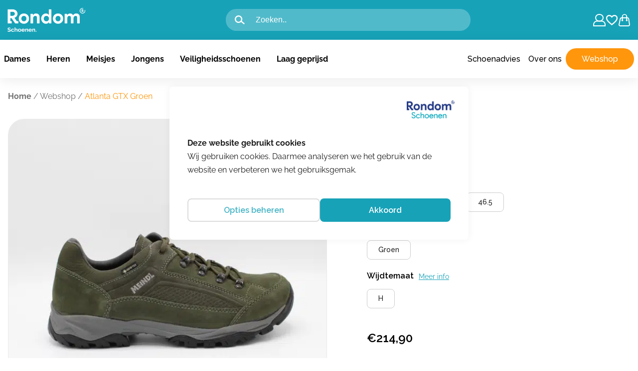

--- FILE ---
content_type: text/html; charset=UTF-8
request_url: https://rondomschoenen.nl/product/atlanta-gtx/
body_size: 43921
content:
<!DOCTYPE html>

<html lang="nl-NL">

<head>
	<meta charset="UTF-8" />
	<meta name="viewport" content="width=device-width, height=device-height, initial-scale=1.0, minimum-scale=1.0, maximum-scale=5.0">
	<meta content="telephone=no" name="format-detection">
	<meta name="msapplication-TileColor" content="#da532c">
	<meta name="theme-color" content="#ffffff">
	<meta name="mobile-web-app-capable" content="yes">
	<link rel="apple-touch-icon" sizes="76x76" href="https://rondomschoenen.nl/wp-content/themes/rondomschoenen/inc/favicon/apple-touch-icon.png">
	<link rel="icon" type="image/png" sizes="32x32" href="https://rondomschoenen.nl/wp-content/themes/rondomschoenen/inc/favicon/favicon-32x32.png">
	<link rel="icon" type="image/png" sizes="16x16" href="https://rondomschoenen.nl/wp-content/themes/rondomschoenen/inc/favicon/favicon-16x16.png">
	<link rel="manifest" href="https://rondomschoenen.nl/wp-content/themes/rondomschoenen/inc/favicon/site.webmanifest">
	<link rel="mask-icon" href="https://rondomschoenen.nl/wp-content/themes/rondomschoenen/inc/favicon/safari-pinned-tab.svg" color="#5bbad5">
	<link rel="stylesheet" href="https://cdnjs.cloudflare.com/ajax/libs/font-awesome/6.4.2/css/all.min.css" integrity="sha512-z3gLpd7yknf1YoNbCzqRKc4qyor8gaKU1qmn+CShxbuBusANI9QpRohGBreCFkKxLhei6S9CQXFEbbKuqLg0DA==" crossorigin="anonymous" referrerpolicy="no-referrer" />
	<meta name="msapplication-TileColor" content="#ffffff">
	<meta name="theme-color" content="#ffffff">
	<title>Atlanta GTX</title>
	<style>:root {
 --cookies-primary-color: #17A2B8;
--cookies-secondary-color: #ffffff;
--cookies-text-color: #000000;
}

.cookieBar {
    box-sizing: border-box;
    width: 100%;
    position: fixed;
    bottom: unset;
    background-color: var(--cookies-secondary-color);
    text-align: center;
    z-index: 999;
    z-index: 9999;
    display: none;
    -webkit-box-shadow: 0 0 16px rgba(0,0,0,.055);
    -moz-box-shadow: 0 0 16px rgba(0,0,0,.055);
    box-shadow: 0 0 16px rgba(0,0,0,.055);
    top: calc(45vh - 150px );
    left: 20vw;
    width: 60vw;
    padding: 100px 36px 36px 36px;
    border-radius: 8px;
    min-height: 300px;
    flex-direction: column;
    justify-content: center;
    gap: 16p;
max-width: 600px;
bottom: unset!important;
}

@media (min-width: 1000px) {
 .cookieBar {
  left: calc( 50vw - 300px );
}
}

.cookieBar .cookieBar_leftDiv:before {
    content: '';
    background-image: url("https://rondomschoenen.nl/wp-content/uploads/RondOm-Schoenen-2.0-kleur.png");
    height: 36px;
    width: 100%;
    display: block;
    background-repeat: no-repeat;
    background-size: contain;
    background-position: right;
    position: absolute;
    top: 28px;
    right: 28px;
    opacity: 1 !important;
filter: unset !important;
}
.cookieBar .cookieBar_leftDiv .cookieBar_text {
text-align: left;
}
.cookieBar .cookieBar_leftDiv .cookieBar_text:before {
 content: 'Deze website gebruikt cookies';
 font-weight: 800;
display: block;
}

.cookieBar .cookieBar_rightDiv {
margin-top: 20px;
display: flex;
gap: 20px;
justify-content: center;
}

.cookieBar .cookieBar_rightDiv a,
.cookieBar .cookieBar_rightDiv button {
 text-decoration: none;
border: 2px solid lightgrey;
padding: 8px 28px;
border-radius: 8px;
flex: 1 1 0;
cursor: pointer;
box-sizing: border-box;
font-size: 16px;
font-weight: 600;
}

.cookieBar .cookieBar_rightDiv a {
filter: opacity(0.8);
}

.cookieBar .cookieBar_rightDiv a:hover {
 transition: 250ms ease filter;
filter: opacity(1);
}

.cookieBar .cookieBar_rightDiv button#cookieBar_akkoord_small,
.cookieBar .cookieBar_rightDiv button#cookieBar_akkoord_large {
 background-color: var(--cookies-primary-color);
border: none;
transition: 250ms ease filter;
color: var(--cookies-secondary-color);
}
.cookieBar .cookieBar_rightDiv button#cookieBar_akkoord_small:hover,
.cookieBar .cookieBar_rightDiv button#cookieBar_akkoord_small:focus {
transition: 250ms ease filter;
filter: opacity(0.65);
}

.cookieBar[style^="display: flex; bottom:"] {
    display: none!important;
}

.cookieBar #cookieBar_title {
display: none;
}

.cookieBar #cookieBar_switchDiv {
display: flex;
gap: 24px;
align-items: center;
}

.cookieBar #cookieBar_switchDiv #cookieBar_switch {
 display: flex;
 align-items: center;
justify-content: center;
}

.cookieBar #cookieBar_switchDiv #ANcookie {
height: 0;
	width: 0;
	visibility: hidden;
}

.cookieBar #cookieBar_switchDiv #ANcookie:checked + * {
background: var(--cookies-primary-color);
}

.cookieBar #cookieBar_switchDiv #ANcookie:checked + *:after {
left: calc(100% - 5px);
	transform: translateX(-100%);
}

.cookieBar #cookieBar_switchDiv #cookieBar_slider:active:after {
 width: 32px;
}

.cookieBar #cookieBar_switchDiv #cookieBar_slider {
cursor: pointer;
	text-indent: -9999px;
	width: 55px;
	height: 35px;
	background: grey;
	display: block;
	border-radius: 100px;
	position: relative;
}
.cookieBar #cookieBar_switchDiv #cookieBar_slider:after {
content: '';
	position: absolute;
	top: 4px;
	left: 5px;
	width: 28px;
	height: 28px;
	background: #fff;
	border-radius: 90px;
	transition: 0.3s;
}

@media screen and (max-width: 850px) {
.cookieBar {
 left: 5vw;
width: 90vw;
min-height: 400px;
top: 12vh;
padding-top: 80px;
}

 .cookieBar .cookieBar_rightDiv {
  margin-top: auto; 
}

.cookieBar .cookieBar_leftDiv .cookieBar_text {
 margin-top: 40px;
}
}</style><meta name='robots' content='index, follow, max-image-preview:large, max-snippet:-1, max-video-preview:-1' />
			<script>
				dataLayer = [{
    "event": "view_item",
    "ecommerce": {
        "currency": "EUR",
        "items": [
            {
                "item_category": "Wandelschoenen",
                "item_category2": "Heren",
                "item_category3": "Sale heren",
                "item_name": "Atlanta GTX Groen",
                "item_id": 4759,
                "sku": "2966-35",
                "price": 214.9,
                "stock": 4,
                "product_type": "parent",
                "quantity": 1
            }
        ]
    }
}];
			</script>
			
	<!-- This site is optimized with the Yoast SEO plugin v26.6 - https://yoast.com/wordpress/plugins/seo/ -->
	<link rel="canonical" href="https://rondomschoenen.nl/product/atlanta-gtx/" />
	<meta property="og:locale" content="nl_NL" />
	<meta property="og:type" content="article" />
	<meta property="og:title" content="Atlanta GTX" />
	<meta property="og:url" content="https://rondomschoenen.nl/product/atlanta-gtx/" />
	<meta property="og:site_name" content="Rondom Schoenen | Onderdeel van Rondom" />
	<meta property="article:modified_time" content="2026-01-14T16:31:02+00:00" />
	<meta name="twitter:card" content="summary_large_image" />
	<script type="application/ld+json" class="yoast-schema-graph">{"@context":"https://schema.org","@graph":[{"@type":"WebPage","@id":"https://rondomschoenen.nl/product/atlanta-gtx/","url":"https://rondomschoenen.nl/product/atlanta-gtx/","name":"Atlanta GTX","isPartOf":{"@id":"https://rondomschoenen.nl/#website"},"primaryImageOfPage":{"@id":"https://rondomschoenen.nl/product/atlanta-gtx/#primaryimage"},"image":{"@id":"https://rondomschoenen.nl/product/atlanta-gtx/#primaryimage"},"thumbnailUrl":"https://rondomschoenen.nl/wp-content/uploads/atlanta-gtx-groen-651177.png","datePublished":"2024-02-17T09:05:09+00:00","dateModified":"2026-01-14T16:31:02+00:00","breadcrumb":{"@id":"https://rondomschoenen.nl/product/atlanta-gtx/#breadcrumb"},"inLanguage":"nl-NL","potentialAction":[{"@type":"ReadAction","target":["https://rondomschoenen.nl/product/atlanta-gtx/"]}]},{"@type":"ImageObject","inLanguage":"nl-NL","@id":"https://rondomschoenen.nl/product/atlanta-gtx/#primaryimage","url":"https://rondomschoenen.nl/wp-content/uploads/atlanta-gtx-groen-651177.png","contentUrl":"https://rondomschoenen.nl/wp-content/uploads/atlanta-gtx-groen-651177.png","width":1080,"height":1080,"caption":"Atlanta GTX Groen"},{"@type":"BreadcrumbList","@id":"https://rondomschoenen.nl/product/atlanta-gtx/#breadcrumb","itemListElement":[{"@type":"ListItem","position":1,"name":"Home","item":"https://rondomschoenen.nl/"},{"@type":"ListItem","position":2,"name":"Webshop","item":"https://rondomschoenen.nl/webshop/"},{"@type":"ListItem","position":3,"name":"Atlanta GTX Groen"}]},{"@type":"WebSite","@id":"https://rondomschoenen.nl/#website","url":"https://rondomschoenen.nl/","name":"Rondom Schoenen","description":"","publisher":{"@id":"https://rondomschoenen.nl/#organization"},"potentialAction":[{"@type":"SearchAction","target":{"@type":"EntryPoint","urlTemplate":"https://rondomschoenen.nl/?s={search_term_string}"},"query-input":{"@type":"PropertyValueSpecification","valueRequired":true,"valueName":"search_term_string"}}],"inLanguage":"nl-NL"},{"@type":"Organization","@id":"https://rondomschoenen.nl/#organization","name":"Rondom Schoenen","url":"https://rondomschoenen.nl/","logo":{"@type":"ImageObject","inLanguage":"nl-NL","@id":"https://rondomschoenen.nl/#/schema/logo/image/","url":"https://rondomschoenen.nl/wp-content/uploads/RondOm-Schoenen-2.0-kleur-2.png","contentUrl":"https://rondomschoenen.nl/wp-content/uploads/RondOm-Schoenen-2.0-kleur-2.png","width":469,"height":175,"caption":"Rondom Schoenen"},"image":{"@id":"https://rondomschoenen.nl/#/schema/logo/image/"}}]}</script>
	<!-- / Yoast SEO plugin. -->


<link rel='dns-prefetch' href='//www.google.com' />
<link rel='dns-prefetch' href='//ajax.googleapis.com' />
			<!-- Google Tag Manager -->
			<script>(function(w,d,s,l,i){w[l]=w[l]||[];w[l].push({'gtm.start':
			new Date().getTime(),event:'gtm.js'});var f=d.getElementsByTagName(s)[0],
			j=d.createElement(s),dl=l!='dataLayer'?'&l='+l:'';j.async=true;j.src=
			'https://www.googletagmanager.com/gtm.js?id='+i+dl;f.parentNode.insertBefore(j,f);
			})(window,document,'script','dataLayer','GTM-56HWQQ8D');</script>
			<!-- End Google Tag Manager -->
			<style id='wp-img-auto-sizes-contain-inline-css' type='text/css'>
img:is([sizes=auto i],[sizes^="auto," i]){contain-intrinsic-size:3000px 1500px}
/*# sourceURL=wp-img-auto-sizes-contain-inline-css */
</style>
<style id='wp-block-library-inline-css' type='text/css'>
:root{--wp-block-synced-color:#7a00df;--wp-block-synced-color--rgb:122,0,223;--wp-bound-block-color:var(--wp-block-synced-color);--wp-editor-canvas-background:#ddd;--wp-admin-theme-color:#007cba;--wp-admin-theme-color--rgb:0,124,186;--wp-admin-theme-color-darker-10:#006ba1;--wp-admin-theme-color-darker-10--rgb:0,107,160.5;--wp-admin-theme-color-darker-20:#005a87;--wp-admin-theme-color-darker-20--rgb:0,90,135;--wp-admin-border-width-focus:2px}@media (min-resolution:192dpi){:root{--wp-admin-border-width-focus:1.5px}}.wp-element-button{cursor:pointer}:root .has-very-light-gray-background-color{background-color:#eee}:root .has-very-dark-gray-background-color{background-color:#313131}:root .has-very-light-gray-color{color:#eee}:root .has-very-dark-gray-color{color:#313131}:root .has-vivid-green-cyan-to-vivid-cyan-blue-gradient-background{background:linear-gradient(135deg,#00d084,#0693e3)}:root .has-purple-crush-gradient-background{background:linear-gradient(135deg,#34e2e4,#4721fb 50%,#ab1dfe)}:root .has-hazy-dawn-gradient-background{background:linear-gradient(135deg,#faaca8,#dad0ec)}:root .has-subdued-olive-gradient-background{background:linear-gradient(135deg,#fafae1,#67a671)}:root .has-atomic-cream-gradient-background{background:linear-gradient(135deg,#fdd79a,#004a59)}:root .has-nightshade-gradient-background{background:linear-gradient(135deg,#330968,#31cdcf)}:root .has-midnight-gradient-background{background:linear-gradient(135deg,#020381,#2874fc)}:root{--wp--preset--font-size--normal:16px;--wp--preset--font-size--huge:42px}.has-regular-font-size{font-size:1em}.has-larger-font-size{font-size:2.625em}.has-normal-font-size{font-size:var(--wp--preset--font-size--normal)}.has-huge-font-size{font-size:var(--wp--preset--font-size--huge)}.has-text-align-center{text-align:center}.has-text-align-left{text-align:left}.has-text-align-right{text-align:right}.has-fit-text{white-space:nowrap!important}#end-resizable-editor-section{display:none}.aligncenter{clear:both}.items-justified-left{justify-content:flex-start}.items-justified-center{justify-content:center}.items-justified-right{justify-content:flex-end}.items-justified-space-between{justify-content:space-between}.screen-reader-text{border:0;clip-path:inset(50%);height:1px;margin:-1px;overflow:hidden;padding:0;position:absolute;width:1px;word-wrap:normal!important}.screen-reader-text:focus{background-color:#ddd;clip-path:none;color:#444;display:block;font-size:1em;height:auto;left:5px;line-height:normal;padding:15px 23px 14px;text-decoration:none;top:5px;width:auto;z-index:100000}html :where(.has-border-color){border-style:solid}html :where([style*=border-top-color]){border-top-style:solid}html :where([style*=border-right-color]){border-right-style:solid}html :where([style*=border-bottom-color]){border-bottom-style:solid}html :where([style*=border-left-color]){border-left-style:solid}html :where([style*=border-width]){border-style:solid}html :where([style*=border-top-width]){border-top-style:solid}html :where([style*=border-right-width]){border-right-style:solid}html :where([style*=border-bottom-width]){border-bottom-style:solid}html :where([style*=border-left-width]){border-left-style:solid}html :where(img[class*=wp-image-]){height:auto;max-width:100%}:where(figure){margin:0 0 1em}html :where(.is-position-sticky){--wp-admin--admin-bar--position-offset:var(--wp-admin--admin-bar--height,0px)}@media screen and (max-width:600px){html :where(.is-position-sticky){--wp-admin--admin-bar--position-offset:0px}}

/*# sourceURL=wp-block-library-inline-css */
</style><link rel='stylesheet' id='wc-blocks-style-css' href='https://rondomschoenen.nl/wp-content/plugins/woocommerce/assets/client/blocks/wc-blocks.css' type='text/css' media='all' />
<style id='global-styles-inline-css' type='text/css'>
:root{--wp--preset--aspect-ratio--square: 1;--wp--preset--aspect-ratio--4-3: 4/3;--wp--preset--aspect-ratio--3-4: 3/4;--wp--preset--aspect-ratio--3-2: 3/2;--wp--preset--aspect-ratio--2-3: 2/3;--wp--preset--aspect-ratio--16-9: 16/9;--wp--preset--aspect-ratio--9-16: 9/16;--wp--preset--color--black: #000000;--wp--preset--color--cyan-bluish-gray: #abb8c3;--wp--preset--color--white: #ffffff;--wp--preset--color--pale-pink: #f78da7;--wp--preset--color--vivid-red: #cf2e2e;--wp--preset--color--luminous-vivid-orange: #ff6900;--wp--preset--color--luminous-vivid-amber: #fcb900;--wp--preset--color--light-green-cyan: #7bdcb5;--wp--preset--color--vivid-green-cyan: #00d084;--wp--preset--color--pale-cyan-blue: #8ed1fc;--wp--preset--color--vivid-cyan-blue: #0693e3;--wp--preset--color--vivid-purple: #9b51e0;--wp--preset--color--blauw: #17A2B8;--wp--preset--color--licht-blauw: #DCF1F4;--wp--preset--color--donker-blauw: #24378D;--wp--preset--color--oranje: #FF960C;--wp--preset--color--geel: #FFD091;--wp--preset--color--licht-geel: #FFEED8;--wp--preset--color--zwart: #1D1D1D;--wp--preset--color--dark-gray: #EEECED;--wp--preset--color--gray: #FAF7F9;--wp--preset--color--wit: #FFFFFF;--wp--preset--gradient--vivid-cyan-blue-to-vivid-purple: linear-gradient(135deg,rgb(6,147,227) 0%,rgb(155,81,224) 100%);--wp--preset--gradient--light-green-cyan-to-vivid-green-cyan: linear-gradient(135deg,rgb(122,220,180) 0%,rgb(0,208,130) 100%);--wp--preset--gradient--luminous-vivid-amber-to-luminous-vivid-orange: linear-gradient(135deg,rgb(252,185,0) 0%,rgb(255,105,0) 100%);--wp--preset--gradient--luminous-vivid-orange-to-vivid-red: linear-gradient(135deg,rgb(255,105,0) 0%,rgb(207,46,46) 100%);--wp--preset--gradient--very-light-gray-to-cyan-bluish-gray: linear-gradient(135deg,rgb(238,238,238) 0%,rgb(169,184,195) 100%);--wp--preset--gradient--cool-to-warm-spectrum: linear-gradient(135deg,rgb(74,234,220) 0%,rgb(151,120,209) 20%,rgb(207,42,186) 40%,rgb(238,44,130) 60%,rgb(251,105,98) 80%,rgb(254,248,76) 100%);--wp--preset--gradient--blush-light-purple: linear-gradient(135deg,rgb(255,206,236) 0%,rgb(152,150,240) 100%);--wp--preset--gradient--blush-bordeaux: linear-gradient(135deg,rgb(254,205,165) 0%,rgb(254,45,45) 50%,rgb(107,0,62) 100%);--wp--preset--gradient--luminous-dusk: linear-gradient(135deg,rgb(255,203,112) 0%,rgb(199,81,192) 50%,rgb(65,88,208) 100%);--wp--preset--gradient--pale-ocean: linear-gradient(135deg,rgb(255,245,203) 0%,rgb(182,227,212) 50%,rgb(51,167,181) 100%);--wp--preset--gradient--electric-grass: linear-gradient(135deg,rgb(202,248,128) 0%,rgb(113,206,126) 100%);--wp--preset--gradient--midnight: linear-gradient(135deg,rgb(2,3,129) 0%,rgb(40,116,252) 100%);--wp--preset--font-size--small: 13px;--wp--preset--font-size--medium: 20px;--wp--preset--font-size--large: 36px;--wp--preset--font-size--x-large: 42px;--wp--preset--font-size--s: 16px;--wp--preset--font-size--m: 18px;--wp--preset--font-size--l: 20px;--wp--preset--font-size--xl: 64px;--wp--preset--spacing--20: 0.44rem;--wp--preset--spacing--30: 0.67rem;--wp--preset--spacing--40: 1rem;--wp--preset--spacing--50: 1.5rem;--wp--preset--spacing--60: 2.25rem;--wp--preset--spacing--70: 3.38rem;--wp--preset--spacing--80: 5.06rem;--wp--preset--shadow--natural: 6px 6px 9px rgba(0, 0, 0, 0.2);--wp--preset--shadow--deep: 12px 12px 50px rgba(0, 0, 0, 0.4);--wp--preset--shadow--sharp: 6px 6px 0px rgba(0, 0, 0, 0.2);--wp--preset--shadow--outlined: 6px 6px 0px -3px rgb(255, 255, 255), 6px 6px rgb(0, 0, 0);--wp--preset--shadow--crisp: 6px 6px 0px rgb(0, 0, 0);}:where(.is-layout-flex){gap: 0.5em;}:where(.is-layout-grid){gap: 0.5em;}body .is-layout-flex{display: flex;}.is-layout-flex{flex-wrap: wrap;align-items: center;}.is-layout-flex > :is(*, div){margin: 0;}body .is-layout-grid{display: grid;}.is-layout-grid > :is(*, div){margin: 0;}:where(.wp-block-columns.is-layout-flex){gap: 2em;}:where(.wp-block-columns.is-layout-grid){gap: 2em;}:where(.wp-block-post-template.is-layout-flex){gap: 1.25em;}:where(.wp-block-post-template.is-layout-grid){gap: 1.25em;}.has-black-color{color: var(--wp--preset--color--black) !important;}.has-cyan-bluish-gray-color{color: var(--wp--preset--color--cyan-bluish-gray) !important;}.has-white-color{color: var(--wp--preset--color--white) !important;}.has-pale-pink-color{color: var(--wp--preset--color--pale-pink) !important;}.has-vivid-red-color{color: var(--wp--preset--color--vivid-red) !important;}.has-luminous-vivid-orange-color{color: var(--wp--preset--color--luminous-vivid-orange) !important;}.has-luminous-vivid-amber-color{color: var(--wp--preset--color--luminous-vivid-amber) !important;}.has-light-green-cyan-color{color: var(--wp--preset--color--light-green-cyan) !important;}.has-vivid-green-cyan-color{color: var(--wp--preset--color--vivid-green-cyan) !important;}.has-pale-cyan-blue-color{color: var(--wp--preset--color--pale-cyan-blue) !important;}.has-vivid-cyan-blue-color{color: var(--wp--preset--color--vivid-cyan-blue) !important;}.has-vivid-purple-color{color: var(--wp--preset--color--vivid-purple) !important;}.has-black-background-color{background-color: var(--wp--preset--color--black) !important;}.has-cyan-bluish-gray-background-color{background-color: var(--wp--preset--color--cyan-bluish-gray) !important;}.has-white-background-color{background-color: var(--wp--preset--color--white) !important;}.has-pale-pink-background-color{background-color: var(--wp--preset--color--pale-pink) !important;}.has-vivid-red-background-color{background-color: var(--wp--preset--color--vivid-red) !important;}.has-luminous-vivid-orange-background-color{background-color: var(--wp--preset--color--luminous-vivid-orange) !important;}.has-luminous-vivid-amber-background-color{background-color: var(--wp--preset--color--luminous-vivid-amber) !important;}.has-light-green-cyan-background-color{background-color: var(--wp--preset--color--light-green-cyan) !important;}.has-vivid-green-cyan-background-color{background-color: var(--wp--preset--color--vivid-green-cyan) !important;}.has-pale-cyan-blue-background-color{background-color: var(--wp--preset--color--pale-cyan-blue) !important;}.has-vivid-cyan-blue-background-color{background-color: var(--wp--preset--color--vivid-cyan-blue) !important;}.has-vivid-purple-background-color{background-color: var(--wp--preset--color--vivid-purple) !important;}.has-black-border-color{border-color: var(--wp--preset--color--black) !important;}.has-cyan-bluish-gray-border-color{border-color: var(--wp--preset--color--cyan-bluish-gray) !important;}.has-white-border-color{border-color: var(--wp--preset--color--white) !important;}.has-pale-pink-border-color{border-color: var(--wp--preset--color--pale-pink) !important;}.has-vivid-red-border-color{border-color: var(--wp--preset--color--vivid-red) !important;}.has-luminous-vivid-orange-border-color{border-color: var(--wp--preset--color--luminous-vivid-orange) !important;}.has-luminous-vivid-amber-border-color{border-color: var(--wp--preset--color--luminous-vivid-amber) !important;}.has-light-green-cyan-border-color{border-color: var(--wp--preset--color--light-green-cyan) !important;}.has-vivid-green-cyan-border-color{border-color: var(--wp--preset--color--vivid-green-cyan) !important;}.has-pale-cyan-blue-border-color{border-color: var(--wp--preset--color--pale-cyan-blue) !important;}.has-vivid-cyan-blue-border-color{border-color: var(--wp--preset--color--vivid-cyan-blue) !important;}.has-vivid-purple-border-color{border-color: var(--wp--preset--color--vivid-purple) !important;}.has-vivid-cyan-blue-to-vivid-purple-gradient-background{background: var(--wp--preset--gradient--vivid-cyan-blue-to-vivid-purple) !important;}.has-light-green-cyan-to-vivid-green-cyan-gradient-background{background: var(--wp--preset--gradient--light-green-cyan-to-vivid-green-cyan) !important;}.has-luminous-vivid-amber-to-luminous-vivid-orange-gradient-background{background: var(--wp--preset--gradient--luminous-vivid-amber-to-luminous-vivid-orange) !important;}.has-luminous-vivid-orange-to-vivid-red-gradient-background{background: var(--wp--preset--gradient--luminous-vivid-orange-to-vivid-red) !important;}.has-very-light-gray-to-cyan-bluish-gray-gradient-background{background: var(--wp--preset--gradient--very-light-gray-to-cyan-bluish-gray) !important;}.has-cool-to-warm-spectrum-gradient-background{background: var(--wp--preset--gradient--cool-to-warm-spectrum) !important;}.has-blush-light-purple-gradient-background{background: var(--wp--preset--gradient--blush-light-purple) !important;}.has-blush-bordeaux-gradient-background{background: var(--wp--preset--gradient--blush-bordeaux) !important;}.has-luminous-dusk-gradient-background{background: var(--wp--preset--gradient--luminous-dusk) !important;}.has-pale-ocean-gradient-background{background: var(--wp--preset--gradient--pale-ocean) !important;}.has-electric-grass-gradient-background{background: var(--wp--preset--gradient--electric-grass) !important;}.has-midnight-gradient-background{background: var(--wp--preset--gradient--midnight) !important;}.has-small-font-size{font-size: var(--wp--preset--font-size--small) !important;}.has-medium-font-size{font-size: var(--wp--preset--font-size--medium) !important;}.has-large-font-size{font-size: var(--wp--preset--font-size--large) !important;}.has-x-large-font-size{font-size: var(--wp--preset--font-size--x-large) !important;}
/*# sourceURL=global-styles-inline-css */
</style>

<link rel='stylesheet' id='photoswipe-css' href='https://rondomschoenen.nl/wp-content/plugins/woocommerce/assets/css/photoswipe/photoswipe.min.css' type='text/css' media='all' />
<link rel='stylesheet' id='photoswipe-default-skin-css' href='https://rondomschoenen.nl/wp-content/plugins/woocommerce/assets/css/photoswipe/default-skin/default-skin.min.css' type='text/css' media='all' />
<style id='woocommerce-inline-inline-css' type='text/css'>
.woocommerce form .form-row .required { visibility: visible; }
/*# sourceURL=woocommerce-inline-inline-css */
</style>
<link rel='stylesheet' id='search-filter-plugin-styles-css' href='https://rondomschoenen.nl/wp-content/plugins/search-filter-pro/public/assets/css/search-filter.min.css' type='text/css' media='all' />
<link rel='stylesheet' id='brands-styles-css' href='https://rondomschoenen.nl/wp-content/plugins/woocommerce/assets/css/brands.css' type='text/css' media='all' />
<link rel='stylesheet' id='rondomschoenen-style-css' href='https://rondomschoenen.nl/wp-content/themes/rondomschoenen/style.min.css' type='text/css' media='all' />
<link rel='stylesheet' id='rondomschoenen-woo-css' href='https://rondomschoenen.nl/wp-content/themes/rondomschoenen/woo-style.min.css' type='text/css' media='all' />
<link rel='stylesheet' id='rondomschoenen-nieuwsberichten-css' href='https://rondomschoenen.nl/wp-content/themes/rondomschoenen/inc/css/blocks/nieuwsberichten.min.css' type='text/css' media='all' />
<link rel='shortlink' href='https://rondomschoenen.nl/?p=4759' />
	<noscript><style>.woocommerce-product-gallery{ opacity: 1 !important; }</style></noscript>
	<link rel="icon" href="https://rondomschoenen.nl/wp-content/uploads/cropped-Beeldmerk_Rondom_zwart-32x32.png" sizes="32x32" />
<link rel="icon" href="https://rondomschoenen.nl/wp-content/uploads/cropped-Beeldmerk_Rondom_zwart-192x192.png" sizes="192x192" />
<link rel="apple-touch-icon" href="https://rondomschoenen.nl/wp-content/uploads/cropped-Beeldmerk_Rondom_zwart-180x180.png" />
<meta name="msapplication-TileImage" content="https://rondomschoenen.nl/wp-content/uploads/cropped-Beeldmerk_Rondom_zwart-270x270.png" />
		<style type="text/css" id="wp-custom-css">
			:is(.mailchimp_woocommerce_is_subscribed, .mailchimp_woocommerce_is_unsubscribed, .mailchimp_woocommerce_is_transactional) {
    display: flex;
    position: unset;
    max-width: unset;
    width: 100%;
}		</style>
			</head>

<body class="wp-singular product-template-default single single-product postid-4759 wp-theme-rondomschoenen theme-rondomschoenen woocommerce woocommerce-page woocommerce-no-js">
					<!-- Google Tag Manager (noscript) -->
			<noscript><iframe src="https://www.googletagmanager.com/ns.html?id=GTM-56HWQQ8D"
			height="0" width="0" style="display:none;visibility:hidden"></iframe></noscript>
			<!-- End Google Tag Manager (noscript) -->
				<header class="avdp">
		<div class="header-container">
			<div class="header-top-container active">
				<div class="header-top">
					<a id="mobile-menu-toggler"><i class="icon-menu"></i></a>
					<a href="https://rondomschoenen.nl" class="logo" data-link-name="Home icon" data-link-type="nav"> 
						<img src="https://rondomschoenen.nl/wp-content/themes/rondomschoenen/assets/images/logo_white.png" alt="Logo">
						<!-- <svg xmlns="http://www.w3.org/2000/svg" width="180.509" height="66.863" viewBox="0 0 180.509 66.863">
							<g id="RondOm_Schoenen_2.0_-_wit" data-name="RondOm Schoenen 2.0 - wit" transform="translate(0)">
								<path id="Path_23069" data-name="Path 23069" d="M107.318,55.95a12.424,12.424,0,0,1,4.766.89,11.035,11.035,0,0,1,6.2,6.226,13.329,13.329,0,0,1,0,9.578,11.035,11.035,0,0,1-6.2,6.226,13.205,13.205,0,0,1-9.531,0,11.035,11.035,0,0,1-6.2-6.226,13.329,13.329,0,0,1,0-9.578,11.035,11.035,0,0,1,6.2-6.226,12.424,12.424,0,0,1,4.766-.89Zm0,18.292a5.841,5.841,0,0,0,2.211-.432,5.661,5.661,0,0,0,1.892-1.256,5.9,5.9,0,0,0,1.3-2.007,7.829,7.829,0,0,0,0-5.386,5.96,5.96,0,0,0-1.3-2.007A5.72,5.72,0,0,0,109.53,61.9a5.855,5.855,0,0,0-2.211-.431,5.975,5.975,0,0,0-2.235.431,5.626,5.626,0,0,0-1.869,1.256,6.007,6.007,0,0,0-1.3,2.007,7.829,7.829,0,0,0,0,5.386,5.911,5.911,0,0,0,1.3,2.007,5.682,5.682,0,0,0,4.1,1.687Z" transform="translate(-69.555 -43.175)" fill="#fff"/>
								<path id="Path_23070" data-name="Path 23070" d="M171.633,59.592H172a7.567,7.567,0,0,1,2.828-2.67,8.259,8.259,0,0,1,4.061-.982,9.269,9.269,0,0,1,3.695.686,6.775,6.775,0,0,1,2.624,1.938,8.572,8.572,0,0,1,1.553,3.009,13.56,13.56,0,0,1,.524,3.9V78.2a.821.821,0,0,1-.821.821h-4.338a.821.821,0,0,1-.821-.821v-12a5.149,5.149,0,0,0-1.071-3.579,4.046,4.046,0,0,0-3.124-1.163,4.372,4.372,0,0,0-2.165.524,5.033,5.033,0,0,0-1.6,1.414,6.438,6.438,0,0,0-1.006,2.1A9.448,9.448,0,0,0,172,68.072V78.2a.821.821,0,0,1-.821.821h-4.338a.821.821,0,0,1-.821-.821V57.485a.821.821,0,0,1,.821-.821h3.972a.821.821,0,0,1,.821.821v2.1Z" transform="translate(-112.931 -43.168)" fill="#fff"/>
								<path id="Path_23071" data-name="Path 23071" d="M313.458,55.95a12.424,12.424,0,0,1,4.766.89,11.035,11.035,0,0,1,6.2,6.226,13.329,13.329,0,0,1,0,9.578,11.035,11.035,0,0,1-6.2,6.226,13.205,13.205,0,0,1-9.531,0,11.035,11.035,0,0,1-6.2-6.226,13.329,13.329,0,0,1,0-9.578,11.035,11.035,0,0,1,6.2-6.226,12.424,12.424,0,0,1,4.766-.89Zm0,18.292a5.841,5.841,0,0,0,2.211-.432,5.661,5.661,0,0,0,1.892-1.256,5.9,5.9,0,0,0,1.3-2.007,7.829,7.829,0,0,0,0-5.386,5.96,5.96,0,0,0-1.3-2.007A5.72,5.72,0,0,0,315.67,61.9a5.855,5.855,0,0,0-2.211-.431,5.975,5.975,0,0,0-2.235.431,5.626,5.626,0,0,0-1.869,1.256,6.007,6.007,0,0,0-1.3,2.007,7.829,7.829,0,0,0,0,5.386,5.911,5.911,0,0,0,1.3,2.007,5.682,5.682,0,0,0,4.1,1.687Z" transform="translate(-196.277 -43.175)" fill="#fff"/>
								<path id="Path_23072" data-name="Path 23072" d="M372.962,56.678h3.972a.821.821,0,0,1,.821.821v2.1h.366a7.834,7.834,0,0,1,2.851-2.647,8.048,8.048,0,0,1,3.991-1,7.424,7.424,0,0,1,4.288,1.187,6.632,6.632,0,0,1,2.462,2.92,9.169,9.169,0,0,1,2.967-2.9,8.557,8.557,0,0,1,4.654-1.21,8.776,8.776,0,0,1,3.56.663,6.61,6.61,0,0,1,2.485,1.849,8.055,8.055,0,0,1,1.483,2.851,12.5,12.5,0,0,1,.5,3.625V78.214a.821.821,0,0,1-.821.821H402.2a.821.821,0,0,1-.821-.821V66.032q0-4.56-3.741-4.562a4.173,4.173,0,0,0-2.1.524,4.7,4.7,0,0,0-1.53,1.414,6.987,6.987,0,0,0-.959,2.123,9.88,9.88,0,0,0-.343,2.647V78.214a.821.821,0,0,1-.821.821h-4.338a.821.821,0,0,1-.821-.821V66.032q0-4.56-3.922-4.562a3.831,3.831,0,0,0-2.007.524,4.641,4.641,0,0,0-1.46,1.414,6.85,6.85,0,0,0-.913,2.123,10.558,10.558,0,0,0-.32,2.647V78.214a.821.821,0,0,1-.821.821h-4.338a.821.821,0,0,1-.821-.821V57.5a.821.821,0,0,1,.821-.821Z" transform="translate(-239.634 -43.175)" fill="#fff"/>
								<path id="Path_23073" data-name="Path 23073" d="M470,35.561a6.386,6.386,0,1,1,1.8-12.513.29.29,0,0,1,.169.139.37.37,0,0,1,0,.3l-.247.674a.233.233,0,0,1-.281.143,5.084,5.084,0,0,0-5.039,8.472,5.082,5.082,0,0,0,8.4-5.243.231.231,0,0,1,.131-.289l.782-.308a.233.233,0,0,1,.308.139,6.387,6.387,0,0,1-5.213,8.437,6.5,6.5,0,0,1-.817.05Z" transform="translate(-295.873 -22.79)" fill="#fff"/>
								<path id="Path_23074" data-name="Path 23074" d="M479.427,36.522h-.536l-1.033-1.476.008-.062a2.093,2.093,0,0,0,.512-.266,2.045,2.045,0,0,0,.424-.389,1.7,1.7,0,0,0,.285-.493,1.629,1.629,0,0,0,.1-.586,2.083,2.083,0,0,0-.146-.786,1.823,1.823,0,0,0-.42-.62,1.987,1.987,0,0,0-.655-.408,2.31,2.31,0,0,0-.851-.146h-2.107a.155.155,0,0,0-.154.154v5.189a.273.273,0,0,0-.008.046v.667A.155.155,0,0,0,475,37.5H476.5a.155.155,0,0,0,.154-.154V36.68a.155.155,0,0,0-.154-.154h-.47v-1.2a.155.155,0,0,1,.154-.154h.308a.154.154,0,0,1,.127.069l1.514,2.2a.159.159,0,0,0,.127.069h1.167a.155.155,0,0,0,.154-.154v-.667a.159.159,0,0,0-.158-.158Zm-2.315-2.431h-.928a.155.155,0,0,1-.154-.154V32.523a.155.155,0,0,1,.154-.154h.948a.929.929,0,0,1,.385.073.837.837,0,0,1,.281.2.854.854,0,0,1,.17.277.919.919,0,0,1,.058.32.813.813,0,0,1-.254.616.912.912,0,0,1-.655.243Z" transform="translate(-302.78 -28.015)" fill="#fff"/>
								<path id="Path_23075" data-name="Path 23075" d="M52.962,59.031a.819.819,0,0,0-.72-.435H49.417l-2.77-3.968L44,50.832l.046-.32a11.391,11.391,0,0,0,2.693-1.391,11.146,11.146,0,0,0,2.235-2.053,9.2,9.2,0,0,0,1.506-2.6,8.556,8.556,0,0,0,.547-3.078,10.812,10.812,0,0,0-.774-4.13A9.385,9.385,0,0,0,48.038,34a10.282,10.282,0,0,0-3.444-2.142,12.322,12.322,0,0,0-4.469-.774H29.037a.815.815,0,0,0-.458.139.748.748,0,0,0-.119.1.822.822,0,0,0-.239.578V62.922h0a.819.819,0,0,0,.821.821h7.84a.821.821,0,0,0,.821-.821v-3.51a.821.821,0,0,0-.821-.821h-2.5v-6.3a.815.815,0,0,1,.239-.578.969.969,0,0,1,.119-.1.815.815,0,0,1,.458-.139h1.622a.815.815,0,0,1,.543.2.707.707,0,0,1,.131.15l7.952,11.562a.816.816,0,0,0,.674.354h6.126A.815.815,0,0,0,52.7,63.6a.794.794,0,0,0,.22-.22.815.815,0,0,0,.139-.458v-3.51a.792.792,0,0,0-.1-.381ZM35.193,45.816a.815.815,0,0,1-.458-.139.748.748,0,0,1-.119-.1A.822.822,0,0,1,34.377,45V37.56a.815.815,0,0,1,.239-.578.969.969,0,0,1,.119-.1.815.815,0,0,1,.458-.139h4.974a5.049,5.049,0,0,1,2.03.389,4.412,4.412,0,0,1,1.483,1.025,4.343,4.343,0,0,1,.89,1.46,4.958,4.958,0,0,1,.3,1.687,4.283,4.283,0,0,1-1.345,3.24,4.8,4.8,0,0,1-3.444,1.279H35.2Z" transform="translate(-28.22 -27.886)" fill="#fff"/>
								<path id="Path_23076" data-name="Path 23076" d="M254.311,31.448a.821.821,0,0,0-.512-.343.78.78,0,0,0-.166-.015h-4.338a.815.815,0,0,0-.458.139.748.748,0,0,0-.119.1.822.822,0,0,0-.239.578v4.2h-.012v7.971a5.917,5.917,0,0,0-1.048-1.3l-.012-.012c-.1-.1-.208-.189-.32-.281-.012-.008-.023-.019-.035-.027q-.156-.127-.324-.254c-.046-.035-.1-.069-.15-.1-.077-.054-.158-.112-.239-.166-.112-.073-.231-.143-.351-.216-.023-.015-.046-.027-.069-.042a8.428,8.428,0,0,0-4.288-1h0a9.685,9.685,0,0,0-4.084.89,10.888,10.888,0,0,0-3.421,2.462,11.656,11.656,0,0,0-2.35,3.764,13.661,13.661,0,0,0,0,9.578,11.7,11.7,0,0,0,2.35,3.764,10.888,10.888,0,0,0,3.421,2.462,9.672,9.672,0,0,0,4.084.89h0a8.467,8.467,0,0,0,4.288-1,6.782,6.782,0,0,0,2.554-2.419h.366v1.872a.815.815,0,0,0,.239.578.969.969,0,0,0,.119.1.815.815,0,0,0,.458.139h3.972a.78.78,0,0,0,.166-.015.814.814,0,0,0,.651-.8V31.907a.815.815,0,0,0-.139-.458ZM240.6,58.5a5.865,5.865,0,0,1-1.892-1.279,6.234,6.234,0,0,1-1.321-2.007,7.244,7.244,0,0,1,0-5.294,6.255,6.255,0,0,1,1.321-2.007,5.97,5.97,0,0,1,1.892-1.279,5.7,5.7,0,0,1,2.258-.455,6.035,6.035,0,0,1,2.258.431,5.6,5.6,0,0,1,1.892,1.256,6.254,6.254,0,0,1,1.321,2.007,7.49,7.49,0,0,1,0,5.386,6.255,6.255,0,0,1-1.321,2.007,5.662,5.662,0,0,1-1.892,1.256,5.974,5.974,0,0,1-2.258.431A5.7,5.7,0,0,1,240.6,58.5Z" transform="translate(-152.821 -27.892)" fill="#fff"/>
								<g id="Group_3728" data-name="Group 3728" transform="translate(18.266 43.778)">
								<path id="Path_23077" data-name="Path 23077" d="M90.595,153.113a5.732,5.732,0,0,1-2.131,4.658,8.135,8.135,0,0,1-5.243,1.726,7.765,7.765,0,0,1-4.843-1.6,8.036,8.036,0,0,1-2.708-3.787.655.655,0,0,1,.366-.824l1.518-.62a.65.65,0,0,1,.851.378,6.652,6.652,0,0,0,.562,1.152,5.672,5.672,0,0,0,1.156,1.372,5.264,5.264,0,0,0,1.464.894,4.5,4.5,0,0,0,1.7.324,4.9,4.9,0,0,0,3.178-1,3.255,3.255,0,0,0,1.233-2.67,3.2,3.2,0,0,0-1.017-2.377,9.733,9.733,0,0,0-3.579-1.853c-1.768-.636-2.87-1.071-3.3-1.294a5.671,5.671,0,0,1-3.517-5.274,5.372,5.372,0,0,1,1.946-4.165,7.1,7.1,0,0,1,4.843-1.726,7.444,7.444,0,0,1,4.38,1.294,6.243,6.243,0,0,1,2.231,2.562.647.647,0,0,1-.343.859l-1.46.613a.656.656,0,0,1-.84-.335,4.02,4.02,0,0,0-1.237-1.46,4.749,4.749,0,0,0-5.478.108,2.692,2.692,0,0,0-1.14,2.254,2.613,2.613,0,0,0,.894,1.976,15.478,15.478,0,0,0,4.288,1.976,10.924,10.924,0,0,1,4.8,2.793,5.976,5.976,0,0,1,1.433,4.057Z" transform="translate(-75.632 -136.42)" fill="#fff"/>
								<path id="Path_23078" data-name="Path 23078" d="M127.608,170.622a7.462,7.462,0,0,1-5.586-2.285,8.693,8.693,0,0,1,0-11.542,7.47,7.47,0,0,1,5.586-2.285,7.1,7.1,0,0,1,4.041,1.156,6.962,6.962,0,0,1,2.288,2.55.655.655,0,0,1-.324.905l-1.4.582a.644.644,0,0,1-.817-.3,4.19,4.19,0,0,0-3.972-2.308,4.394,4.394,0,0,0-3.363,1.572,6.141,6.141,0,0,0,0,7.775,4.625,4.625,0,0,0,7.486-.747.644.644,0,0,1,.817-.281l1.36.582a.648.648,0,0,1,.324.89,6.724,6.724,0,0,1-2.315,2.566,7.381,7.381,0,0,1-4.118,1.156Z" transform="translate(-102.802 -147.541)" fill="#fff"/>
								<path id="Path_23079" data-name="Path 23079" d="M164.527,137.7h1.545a.646.646,0,0,1,.647.647v6.326l-.123,2.1h.123a5.063,5.063,0,0,1,1.992-1.853,5.678,5.678,0,0,1,2.793-.74,5.6,5.6,0,0,1,4.273,1.587,6.34,6.34,0,0,1,1.495,4.519v8.857a.646.646,0,0,1-.647.647H175.08a.646.646,0,0,1-.647-.647v-8.3q0-4.074-3.61-4.072a3.655,3.655,0,0,0-2.916,1.433,5.08,5.08,0,0,0-1.187,3.348v7.594a.646.646,0,0,1-.647.647h-1.545a.646.646,0,0,1-.647-.647v-20.8a.646.646,0,0,1,.647-.647Z" transform="translate(-129.881 -137.207)" fill="#fff"/>
								<path id="Path_23080" data-name="Path 23080" d="M205.05,162.576a8,8,0,0,1,2.192-5.771,7.47,7.47,0,0,1,5.586-2.285,7.364,7.364,0,0,1,5.552,2.285,8.6,8.6,0,0,1,0,11.542,7.37,7.37,0,0,1-5.552,2.285,7.468,7.468,0,0,1-5.586-2.285A8,8,0,0,1,205.05,162.576Zm2.839,0a5.539,5.539,0,0,0,1.418,3.949,4.851,4.851,0,0,0,7.035,0,5.529,5.529,0,0,0,1.418-3.949,5.469,5.469,0,0,0-1.418-3.918,4.785,4.785,0,0,0-7.035,0A5.491,5.491,0,0,0,207.889,162.576Z" transform="translate(-155.19 -147.547)" fill="#fff"/>
								<path id="Path_23081" data-name="Path 23081" d="M257.545,170.622a7.224,7.224,0,0,1-5.494-2.285,8.058,8.058,0,0,1-2.161-5.771,8.163,8.163,0,0,1,2.1-5.756,7.54,7.54,0,0,1,10.722-.123,8.712,8.712,0,0,1,1.992,6.095l-.031.308H253.5a.652.652,0,0,0-.64.755,4.8,4.8,0,0,0,4.812,4.18,4.58,4.58,0,0,0,3.968-2.242.637.637,0,0,1,.813-.216l1.375.67a.649.649,0,0,1,.262.936,7.462,7.462,0,0,1-2.454,2.366,7.8,7.8,0,0,1-4.088,1.079Zm-3.66-9.874h7.023a.649.649,0,0,0,.624-.828,3.74,3.74,0,0,0-1.133-1.78,4.481,4.481,0,0,0-3.1-1.033,4.109,4.109,0,0,0-2.762.986,4.486,4.486,0,0,0-1.256,1.765.648.648,0,0,0,.6.886Z" transform="translate(-182.755 -147.541)" fill="#fff"/>
								<path id="Path_23082" data-name="Path 23082" d="M295.707,155.023h1.422a.646.646,0,0,1,.647.647v1.452h.123a5.063,5.063,0,0,1,1.992-1.853,5.678,5.678,0,0,1,2.793-.74,5.6,5.6,0,0,1,4.273,1.587,6.34,6.34,0,0,1,1.495,4.519v8.857a.646.646,0,0,1-.647.647H306.26a.646.646,0,0,1-.647-.647v-8.672q-.092-3.7-3.733-3.7a3.555,3.555,0,0,0-2.839,1.372,4.968,4.968,0,0,0-1.14,3.286v7.717a.646.646,0,0,1-.647.647h-1.545a.646.646,0,0,1-.647-.647V155.667a.646.646,0,0,1,.647-.647Z" transform="translate(-210.522 -147.553)" fill="#fff"/>
								<path id="Path_23083" data-name="Path 23083" d="M343.875,170.622a7.224,7.224,0,0,1-5.494-2.285,8.058,8.058,0,0,1-2.161-5.771,8.163,8.163,0,0,1,2.1-5.756,7.54,7.54,0,0,1,10.722-.123,8.712,8.712,0,0,1,1.992,6.095l-.031.308H339.826a.652.652,0,0,0-.64.755,4.8,4.8,0,0,0,4.812,4.18,4.58,4.58,0,0,0,3.968-2.242.637.637,0,0,1,.813-.216l1.375.67a.649.649,0,0,1,.262.936,7.462,7.462,0,0,1-2.454,2.366,7.8,7.8,0,0,1-4.088,1.079Zm-3.66-9.874h7.023a.649.649,0,0,0,.624-.828,3.74,3.74,0,0,0-1.133-1.78,4.481,4.481,0,0,0-3.1-1.033,4.109,4.109,0,0,0-2.762.986,4.486,4.486,0,0,0-1.256,1.765.649.649,0,0,0,.6.886Z" transform="translate(-235.825 -147.541)" fill="#fff"/>
								<path id="Path_23084" data-name="Path 23084" d="M382.047,155.023h1.422a.646.646,0,0,1,.647.647v1.452h.123a5.064,5.064,0,0,1,1.992-1.853,5.679,5.679,0,0,1,2.793-.74,5.6,5.6,0,0,1,4.273,1.587,6.339,6.339,0,0,1,1.495,4.519v8.857a.646.646,0,0,1-.647.647H392.6a.646.646,0,0,1-.647-.647v-8.672q-.092-3.7-3.733-3.7a3.555,3.555,0,0,0-2.839,1.372,4.968,4.968,0,0,0-1.14,3.286v7.717a.646.646,0,0,1-.647.647h-1.545a.646.646,0,0,1-.647-.647V155.667a.646.646,0,0,1,.647-.647Z" transform="translate(-263.599 -147.553)" fill="#fff"/>
								</g>
							</g>
						</svg> -->

					</a>
					<div class="zoeken">
						<form action="https://rondomschoenen.nl/zoeken">
							<input class="zoekveld" type="text" name="_sf_s" placeholder="Zoeken.." />
							<input type="submit" value=" "></input>
						</form>
					</div>
					<div class="shopping-nav">
																		<a href="https://rondomschoenen.nl/my-account/">
							<span class="icon-user"></span>
						</a>
						<a href="https://rondomschoenen.nl/favoriete-producten">
							<span class="icon-heart"></span>
						</a>
												<a  href="https://rondomschoenen.nl/winkelwagen/">
							<span class="icon-bag"></span>
						</a>
					</div>
				</div>
			</div>
			<div class="sub-header-container">
				<div class="zoeken">
					<i class="icon-search"></i>
					<form action="https://rondomschoenen.nl/zoeken">
						<input class="zoekveld" type="text" name="_sf_s" placeholder="Zoeken.." />
						<input type="submit" value=" "></input>
					</form>
				</div>
				
<div class="sub-header" id="mobmenu">
    <ul id="menu-hoofdmenu-links" class="mainmenu left"><li id="menu-item-29" class="menu-item menu-item-type-custom menu-item-object-custom menu-item-has-children menu-item-29"><a href="https://rondomschoenen.nl/product-category/dames-schoenen/">Dames</a>
<ul class="sub-menu">
	<li id="menu-item-12172" class="menu-item menu-item-type-taxonomy menu-item-object-product_cat menu-item-12172"><a href="https://rondomschoenen.nl/product-category/dames-schoenen/">Alle damesschoenen</a></li>
	<li id="menu-item-2312" class="menu-item menu-item-type-taxonomy menu-item-object-product_cat menu-item-2312"><a href="https://rondomschoenen.nl/product-category/dames-schoenen/sneakers-dames-schoenen/">Sneakers<p>Sneakers</p></a></li>
	<li id="menu-item-2310" class="menu-item menu-item-type-taxonomy menu-item-object-product_cat menu-item-2310"><a href="https://rondomschoenen.nl/product-category/dames-schoenen/half-hoge-sneakers/">Halfhoge sneakers<p>Half hoge sneakers</p></a></li>
	<li id="menu-item-2308" class="menu-item menu-item-type-taxonomy menu-item-object-product_cat menu-item-2308"><a href="https://rondomschoenen.nl/product-category/dames-schoenen/veterschoenen-dames-schoenen/">Veterschoenen<p>Veterschoenen</p></a></li>
	<li id="menu-item-5150" class="menu-item menu-item-type-taxonomy menu-item-object-product_cat menu-item-5150"><a href="https://rondomschoenen.nl/product-category/dames-schoenen/half-hoge-veterschoenen-dames-schoenen/">Halfhoge veterschoenen<p>Half hoge veterschoenen</p></a></li>
	<li id="menu-item-2309" class="menu-item menu-item-type-taxonomy menu-item-object-product_cat menu-item-2309"><a href="https://rondomschoenen.nl/product-category/dames-schoenen/klittenbandschoenen-dames-schoenen/">Klittenbandschoenen<p>Klittenbandschoenen</p></a></li>
	<li id="menu-item-2313" class="menu-item menu-item-type-taxonomy menu-item-object-product_cat menu-item-2313"><a href="https://rondomschoenen.nl/product-category/dames-schoenen/enkellaarzen-dames-schoenen/">Enkellaarzen<p>Enkellaarzen</p></a></li>
	<li id="menu-item-5148" class="menu-item menu-item-type-taxonomy menu-item-object-product_cat menu-item-5148"><a href="https://rondomschoenen.nl/product-category/dames-schoenen/laarzen/">Laarzen<p>Laarzen</p></a></li>
	<li id="menu-item-5141" class="menu-item menu-item-type-taxonomy menu-item-object-product_cat menu-item-5141"><a href="https://rondomschoenen.nl/product-category/dames-schoenen/instappers/">Instappers<p>Instappers</p></a></li>
	<li id="menu-item-165076" class="menu-item menu-item-type-taxonomy menu-item-object-product_cat menu-item-165076"><a href="https://rondomschoenen.nl/product-category/dames-schoenen/pumps/">Pumps</a></li>
	<li id="menu-item-5142" class="menu-item menu-item-type-taxonomy menu-item-object-product_cat menu-item-5142"><a href="https://rondomschoenen.nl/product-category/dames-schoenen/outdoorschoenen-dames-schoenen/">Wandelschoenen</a></li>
	<li id="menu-item-5139" class="menu-item menu-item-type-taxonomy menu-item-object-product_cat menu-item-5139"><a href="https://rondomschoenen.nl/product-category/dames-schoenen/sandalen-dames-schoenen/">Sandalen<p>Sandalen</p></a></li>
	<li id="menu-item-5140" class="menu-item menu-item-type-taxonomy menu-item-object-product_cat menu-item-5140"><a href="https://rondomschoenen.nl/product-category/dames-schoenen/slippers-dames-schoenen/">Slippers<p>Slippers</p></a></li>
	<li id="menu-item-11706" class="menu-item menu-item-type-taxonomy menu-item-object-product_cat menu-item-11706"><a href="https://rondomschoenen.nl/product-category/dames-schoenen/pantoffels-dames-schoenen/">Pantoffels</a></li>
	<li id="menu-item-12171" class="menu-item menu-item-type-taxonomy menu-item-object-product_cat menu-item-12171"><a href="https://rondomschoenen.nl/product-category/handelsproducten/">Schoenverzorging</a></li>
</ul>
</li>
<li id="menu-item-28" class="menu-item menu-item-type-custom menu-item-object-custom menu-item-has-children menu-item-28"><a href="https://rondomschoenen.nl/product-category/heren-schoenen/">Heren</a>
<ul class="sub-menu">
	<li id="menu-item-12173" class="menu-item menu-item-type-taxonomy menu-item-object-product_cat current-product-ancestor current-menu-parent current-product-parent menu-item-12173"><a href="https://rondomschoenen.nl/product-category/heren-schoenen/">Alle herenschoenen</a></li>
	<li id="menu-item-2323" class="menu-item menu-item-type-taxonomy menu-item-object-product_cat menu-item-2323"><a href="https://rondomschoenen.nl/product-category/heren-schoenen/sneakers-heren-schoenen/">Sneakers<p>Sneakers</p></a></li>
	<li id="menu-item-165135" class="menu-item menu-item-type-taxonomy menu-item-object-product_cat menu-item-165135"><a href="https://rondomschoenen.nl/product-category/heren-schoenen/halfhoge-sneakers/">Halfhoge sneakers</a></li>
	<li id="menu-item-5151" class="menu-item menu-item-type-taxonomy menu-item-object-product_cat menu-item-5151"><a href="https://rondomschoenen.nl/product-category/heren-schoenen/veterschoenen/">Veterschoenen<p>Veterschoenen</p></a></li>
	<li id="menu-item-2318" class="menu-item menu-item-type-taxonomy menu-item-object-product_cat menu-item-2318"><a href="https://rondomschoenen.nl/product-category/heren-schoenen/half-hoge-veterschoenen/">Halfhoge veterschoenen<p>Half hoge veterschoenen</p></a></li>
	<li id="menu-item-2319" class="menu-item menu-item-type-taxonomy menu-item-object-product_cat menu-item-2319"><a href="https://rondomschoenen.nl/product-category/heren-schoenen/klittenbandschoenen/">Klittenbandschoenen<p>Klittenbandschoenen</p></a></li>
	<li id="menu-item-2317" class="menu-item menu-item-type-taxonomy menu-item-object-product_cat menu-item-2317"><a href="https://rondomschoenen.nl/product-category/heren-schoenen/enkellaarzen/">Boots<p>Enkellaarzen</p></a></li>
	<li id="menu-item-5145" class="menu-item menu-item-type-taxonomy menu-item-object-product_cat current-product-ancestor current-menu-parent current-product-parent menu-item-5145"><a href="https://rondomschoenen.nl/product-category/heren-schoenen/outdoorschoenen/">Wandelschoenen</a></li>
	<li id="menu-item-2321" class="menu-item menu-item-type-taxonomy menu-item-object-product_cat menu-item-2321"><a href="https://rondomschoenen.nl/product-category/heren-schoenen/sandalen/">Sandalen<p>Sandalen</p></a></li>
	<li id="menu-item-2320" class="menu-item menu-item-type-taxonomy menu-item-object-product_cat menu-item-2320"><a href="https://rondomschoenen.nl/product-category/heren-schoenen/pantoffels/">Pantoffels<p>Pantoffels</p></a></li>
	<li id="menu-item-12170" class="menu-item menu-item-type-taxonomy menu-item-object-product_cat menu-item-12170"><a href="https://rondomschoenen.nl/product-category/handelsproducten/">Schoenverzorging</a></li>
</ul>
</li>
<li id="menu-item-165066" class="menu-item menu-item-type-taxonomy menu-item-object-product_cat menu-item-has-children menu-item-165066"><a href="https://rondomschoenen.nl/product-category/meisjes/">Meisjes<p>Meisjes</p></a>
<ul class="sub-menu">
	<li id="menu-item-165123" class="menu-item menu-item-type-taxonomy menu-item-object-product_cat menu-item-165123"><a href="https://rondomschoenen.nl/product-category/meisjes/sneaker/">Sneakers<p>Sneaker</p></a></li>
	<li id="menu-item-165124" class="menu-item menu-item-type-taxonomy menu-item-object-product_cat menu-item-165124"><a href="https://rondomschoenen.nl/product-category/meisjes/veterschoenen-meisjes/">Veterschoenen<p>Veterschoenen</p></a></li>
	<li id="menu-item-165118" class="menu-item menu-item-type-taxonomy menu-item-object-product_cat menu-item-165118"><a href="https://rondomschoenen.nl/product-category/meisjes/klittenbandschoenen-meisjes/">Klittenbandschoenen<p>Klittenbandschoenen</p></a></li>
	<li id="menu-item-165119" class="menu-item menu-item-type-taxonomy menu-item-object-product_cat menu-item-165119"><a href="https://rondomschoenen.nl/product-category/meisjes/laarzen-meisjes/">Laarzen<p>Laarzen</p></a></li>
	<li id="menu-item-165121" class="menu-item menu-item-type-taxonomy menu-item-object-product_cat menu-item-165121"><a href="https://rondomschoenen.nl/product-category/meisjes/sandalen-meisjes/">Sandalen<p>Sandalen</p></a></li>
	<li id="menu-item-168138" class="menu-item menu-item-type-taxonomy menu-item-object-product_cat menu-item-168138"><a href="https://rondomschoenen.nl/product-category/handelsproducten/">Schoenverzorging</a></li>
</ul>
</li>
<li id="menu-item-165067" class="menu-item menu-item-type-taxonomy menu-item-object-product_cat menu-item-has-children menu-item-165067"><a href="https://rondomschoenen.nl/product-category/jongens/">Jongens<p>Jongens</p></a>
<ul class="sub-menu">
	<li id="menu-item-165134" class="menu-item menu-item-type-taxonomy menu-item-object-product_cat menu-item-165134"><a href="https://rondomschoenen.nl/product-category/jongens/sneaker-jongens/">Sneakers<p>Sneaker</p></a></li>
	<li id="menu-item-165127" class="menu-item menu-item-type-taxonomy menu-item-object-product_cat menu-item-165127"><a href="https://rondomschoenen.nl/product-category/jongens/veterschoenen-jongens/">Veterschoenen<p>Veterschoenen</p></a></li>
	<li id="menu-item-165130" class="menu-item menu-item-type-taxonomy menu-item-object-product_cat menu-item-165130"><a href="https://rondomschoenen.nl/product-category/jongens/klittenbandschoenen-jongens/">Klittenbandschoenen<p>Klittenbandschoenen</p></a></li>
	<li id="menu-item-165133" class="menu-item menu-item-type-taxonomy menu-item-object-product_cat menu-item-165133"><a href="https://rondomschoenen.nl/product-category/jongens/sandalen-jongens/">Sandalen<p>Sandalen</p></a></li>
	<li id="menu-item-168137" class="menu-item menu-item-type-taxonomy menu-item-object-product_cat menu-item-168137"><a href="https://rondomschoenen.nl/product-category/handelsproducten/">Schoenverzorging</a></li>
</ul>
</li>
<li id="menu-item-168158" class="menu-item menu-item-type-taxonomy menu-item-object-product_cat menu-item-has-children menu-item-168158"><a href="https://rondomschoenen.nl/product-category/veiligheidsschoenen-2/">Veiligheidsschoenen<p>Veiligheidsschoenen</p></a>
<ul class="sub-menu">
	<li id="menu-item-168159" class="menu-item menu-item-type-taxonomy menu-item-object-product_cat menu-item-168159"><a href="https://rondomschoenen.nl/product-category/veiligheidsschoenen-2/heren-veiligheidsschoenen-2/">Veiligheidsschoenen voor heren<p>Heren</p></a></li>
	<li id="menu-item-168160" class="menu-item menu-item-type-taxonomy menu-item-object-product_cat menu-item-168160"><a href="https://rondomschoenen.nl/product-category/veiligheidsschoenen-2/dames-veiligheidsschoenen-2/">Veiligheidsschoenen voor dames</a></li>
</ul>
</li>
<li id="menu-item-174311" class="menu-item menu-item-type-taxonomy menu-item-object-product_cat menu-item-has-children menu-item-174311"><a href="https://rondomschoenen.nl/product-category/outlet/">Laag geprijsd<p>Rondom Schoenen maakt lopen bereikbaar voor iedereen. Hier vind je een selectie van kwalitatief goede schoenen voor ieders budget.</p></a>
<ul class="sub-menu">
	<li id="menu-item-174312" class="menu-item menu-item-type-taxonomy menu-item-object-product_cat menu-item-174312"><a href="https://rondomschoenen.nl/product-category/outlet/dames/">Dames<p>Rondom Schoenen maakt lopen bereikbaar voor iedereen. Hier vind je een selectie van kwalitatief goede schoenen voor ieders budget.</p></a></li>
	<li id="menu-item-174313" class="menu-item menu-item-type-taxonomy menu-item-object-product_cat menu-item-174313"><a href="https://rondomschoenen.nl/product-category/outlet/heren/">Heren<p>Rondom Schoenen maakt lopen bereikbaar voor iedereen. Hier vind je een selectie van kwalitatief goede schoenen voor ieders budget.</p></a></li>
</ul>
</li>
</ul>    <ul id="menu-hoofdmenu-rechts" class="mainmenu right"><li id="menu-item-10784" class="menu-item menu-item-type-post_type menu-item-object-post menu-item-has-children menu-item-10784"><a href="https://rondomschoenen.nl/kennis/waar-moet-een-goede-schoen-aan-voldoen/">Schoenadvies</a>
<ul class="sub-menu">
	<li id="menu-item-11688" class="menu-item menu-item-type-post_type menu-item-object-post menu-item-11688"><a href="https://rondomschoenen.nl/kennis/schoenwijzer/">Schoenwijzer</a></li>
	<li id="menu-item-11679" class="menu-item menu-item-type-post_type menu-item-object-post menu-item-11679"><a href="https://rondomschoenen.nl/kennis/voeten-opmeten/">Voeten opmeten</a></li>
	<li id="menu-item-10785" class="menu-item menu-item-type-post_type menu-item-object-post menu-item-10785"><a href="https://rondomschoenen.nl/kennis/waar-moet-een-goede-schoen-aan-voldoen/">Waar moet een goede schoen aan voldoen?</a></li>
	<li id="menu-item-10786" class="menu-item menu-item-type-post_type menu-item-object-post menu-item-10786"><a href="https://rondomschoenen.nl/kennis/moeilijke-voeten/">Schoenadvies bij &#8216;moeilijke voeten&#8217;</a></li>
	<li id="menu-item-10806" class="menu-item menu-item-type-post_type menu-item-object-post menu-item-10806"><a href="https://rondomschoenen.nl/kennis/pijnlijke-voeten/">Schoenadvies bij pijnlijke voeten</a></li>
	<li id="menu-item-8546" class="menu-item menu-item-type-post_type menu-item-object-page menu-item-8546"><a href="https://rondomschoenen.nl/algemeen/reuma/">Schoenadvies bij reuma</a></li>
	<li id="menu-item-8463" class="menu-item menu-item-type-post_type menu-item-object-page menu-item-8463"><a href="https://rondomschoenen.nl/kennis/diabetes/">Schoenadvies bij diabetes</a></li>
	<li id="menu-item-11119" class="menu-item menu-item-type-post_type menu-item-object-post menu-item-11119"><a href="https://rondomschoenen.nl/kennis/wijdtemaat/">Wijdtematen</a></li>
	<li id="menu-item-10875" class="menu-item menu-item-type-post_type menu-item-object-post menu-item-10875"><a href="https://rondomschoenen.nl/kennis/materiaal/">Materiaal</a></li>
	<li id="menu-item-10787" class="menu-item menu-item-type-post_type menu-item-object-post menu-item-10787"><a href="https://rondomschoenen.nl/kennis/steunzolen/">Steunzolen</a></li>
	<li id="menu-item-165117" class="menu-item menu-item-type-custom menu-item-object-custom menu-item-165117"><a href="https://rondomschoenen.nl/kennis/">Schoenadvies kennisbank</a></li>
</ul>
</li>
<li id="menu-item-11447" class="menu-item menu-item-type-post_type menu-item-object-page menu-item-has-children menu-item-11447"><a href="https://rondomschoenen.nl/over-ons-2/">Over ons</a>
<ul class="sub-menu">
	<li id="menu-item-11448" class="menu-item menu-item-type-post_type menu-item-object-page menu-item-11448"><a href="https://rondomschoenen.nl/over-ons-2/">Over ons</a></li>
	<li id="menu-item-10788" class="menu-item menu-item-type-post_type menu-item-object-post menu-item-10788"><a href="https://rondomschoenen.nl/kennis/onze-loopzorgprofessionals/">Onze loopzorgprofessionals</a></li>
	<li id="menu-item-11277" class="menu-item menu-item-type-post_type menu-item-object-page menu-item-11277"><a href="https://rondomschoenen.nl/kennis/">Kennisbank</a></li>
	<li id="menu-item-11689" class="menu-item menu-item-type-post_type menu-item-object-post menu-item-11689"><a href="https://rondomschoenen.nl/kennis/schoenwijzer/">Schoenwijzer</a></li>
	<li id="menu-item-11133" class="menu-item menu-item-type-post_type menu-item-object-page menu-item-11133"><a href="https://rondomschoenen.nl/schoenenwinkel-deventer/">Schoenenwinkel Deventer</a></li>
	<li id="menu-item-12853" class="menu-item menu-item-type-post_type menu-item-object-page menu-item-12853"><a href="https://rondomschoenen.nl/schoenenwinkel-heerlen/">Schoenenwinkel Heerlen</a></li>
	<li id="menu-item-10986" class="menu-item menu-item-type-post_type menu-item-object-page menu-item-10986"><a href="https://rondomschoenen.nl/merken/">Schoenmerken</a></li>
	<li id="menu-item-373" class="menu-item menu-item-type-post_type menu-item-object-page menu-item-373"><a href="https://rondomschoenen.nl/klantenservice/">Klantenservice</a></li>
	<li id="menu-item-6770" class="menu-item menu-item-type-post_type menu-item-object-page menu-item-6770"><a href="https://rondomschoenen.nl/contact/">Contact</a></li>
	<li id="menu-item-10356" class="menu-item menu-item-type-custom menu-item-object-custom menu-item-10356"><a href="https://rondomschoenen.nl/events/">Events</a></li>
	<li id="menu-item-8025" class="menu-item menu-item-type-post_type menu-item-object-page menu-item-8025"><a href="https://rondomschoenen.nl/rondom-lopen-groep/">Rondom</a></li>
</ul>
</li>
<li id="menu-item-9372" class="menu-btn menu-item menu-item-type-post_type menu-item-object-page current_page_parent menu-item-9372"><a href="https://rondomschoenen.nl/webshop/">Webshop</a></li>
</ul></div>			</div>
		</div>


	</header>
	<div id="primary" class="content-area"><main id="main" class="site-main" role="main"><p id="breadcrumbs"><span><span><a href="https://rondomschoenen.nl/">Home</a></span> / <span><a href="https://rondomschoenen.nl/webshop/">Webshop</a></span> / <span class="breadcrumb_last" aria-current="page">Atlanta GTX Groen</span></span></p>
					
			<div class="woocommerce-notices-wrapper"></div><div id="product-4759" class="product type-product post-4759 status-publish first instock product_cat-outdoorschoenen product_cat-heren-schoenen product_cat-sale-heren has-post-thumbnail taxable shipping-taxable purchasable product-type-variable">

		<div class="so-product-intro">
<div class="woocommerce-product-gallery woocommerce-product-gallery--with-images woocommerce-product-gallery--columns-4 images" data-columns="4" style="opacity: 0; transition: opacity .25s ease-in-out;">
	<div class="woocommerce-product-gallery__wrapper">
		<div data-thumb="https://rondomschoenen.nl/wp-content/uploads/atlanta-gtx-groen-651177-100x100.png" data-thumb-alt="Atlanta GTX Groen" data-thumb-srcset="https://rondomschoenen.nl/wp-content/uploads/atlanta-gtx-groen-651177-100x100.png 100w, https://rondomschoenen.nl/wp-content/uploads/atlanta-gtx-groen-651177-500x500.png 500w, https://rondomschoenen.nl/wp-content/uploads/atlanta-gtx-groen-651177-250x250.png 250w, https://rondomschoenen.nl/wp-content/uploads/atlanta-gtx-groen-651177-768x768.png 768w, https://rondomschoenen.nl/wp-content/uploads/atlanta-gtx-groen-651177-300x300.png 300w, https://rondomschoenen.nl/wp-content/uploads/atlanta-gtx-groen-651177-600x600.png 600w, https://rondomschoenen.nl/wp-content/uploads/atlanta-gtx-groen-651177.png 1080w"  data-thumb-sizes="(max-width: 100px) 100vw, 100px" class="woocommerce-product-gallery__image"><a href="https://rondomschoenen.nl/wp-content/uploads/atlanta-gtx-groen-651177.png"><picture data-caption="" data-large_image="https://rondomschoenen.nl/wp-content/uploads/atlanta-gtx-groen-651177.png" data-large_image_width="1080" data-large_image_height="1080" decoding="async" fetchpriority="high">
<source type="image/webp" srcset="https://rondomschoenen.nl/wp-content/uploads/atlanta-gtx-groen-651177-600x600.png.webp 600w, https://rondomschoenen.nl/wp-content/uploads/atlanta-gtx-groen-651177-500x500.png.webp 500w, https://rondomschoenen.nl/wp-content/uploads/atlanta-gtx-groen-651177-250x250.png.webp 250w, https://rondomschoenen.nl/wp-content/uploads/atlanta-gtx-groen-651177-768x768.png.webp 768w, https://rondomschoenen.nl/wp-content/uploads/atlanta-gtx-groen-651177-300x300.png.webp 300w, https://rondomschoenen.nl/wp-content/uploads/atlanta-gtx-groen-651177-100x100.png.webp 100w, https://rondomschoenen.nl/wp-content/uploads/atlanta-gtx-groen-651177.png.webp 1080w" sizes="(max-width: 600px) 100vw, 600px" class="wp-post-image"/>
<img width="600" height="600" src="https://rondomschoenen.nl/wp-content/uploads/atlanta-gtx-groen-651177-600x600.png" alt="Atlanta GTX Groen" data-caption="" data-src="https://rondomschoenen.nl/wp-content/uploads/atlanta-gtx-groen-651177.png" data-large_image="https://rondomschoenen.nl/wp-content/uploads/atlanta-gtx-groen-651177.png" data-large_image_width="1080" data-large_image_height="1080" decoding="async" fetchpriority="high" srcset="https://rondomschoenen.nl/wp-content/uploads/atlanta-gtx-groen-651177-600x600.png 600w, https://rondomschoenen.nl/wp-content/uploads/atlanta-gtx-groen-651177-500x500.png 500w, https://rondomschoenen.nl/wp-content/uploads/atlanta-gtx-groen-651177-250x250.png 250w, https://rondomschoenen.nl/wp-content/uploads/atlanta-gtx-groen-651177-768x768.png 768w, https://rondomschoenen.nl/wp-content/uploads/atlanta-gtx-groen-651177-300x300.png 300w, https://rondomschoenen.nl/wp-content/uploads/atlanta-gtx-groen-651177-100x100.png 100w, https://rondomschoenen.nl/wp-content/uploads/atlanta-gtx-groen-651177.png 1080w" sizes="(max-width: 600px) 100vw, 600px" class="wp-post-image"/>
</picture>
</a></div><div data-thumb="https://rondomschoenen.nl/wp-content/uploads/atlanta-gtx-groen-651178-100x100.png" data-thumb-alt="Atlanta GTX Groen" data-thumb-srcset="https://rondomschoenen.nl/wp-content/uploads/atlanta-gtx-groen-651178-100x100.png 100w, https://rondomschoenen.nl/wp-content/uploads/atlanta-gtx-groen-651178-500x500.png 500w, https://rondomschoenen.nl/wp-content/uploads/atlanta-gtx-groen-651178-250x250.png 250w, https://rondomschoenen.nl/wp-content/uploads/atlanta-gtx-groen-651178-768x768.png 768w, https://rondomschoenen.nl/wp-content/uploads/atlanta-gtx-groen-651178-300x300.png 300w, https://rondomschoenen.nl/wp-content/uploads/atlanta-gtx-groen-651178-600x600.png 600w, https://rondomschoenen.nl/wp-content/uploads/atlanta-gtx-groen-651178.png 1080w"  data-thumb-sizes="(max-width: 100px) 100vw, 100px" class="woocommerce-product-gallery__image"><a href="https://rondomschoenen.nl/wp-content/uploads/atlanta-gtx-groen-651178.png"><picture data-caption="" data-large_image="https://rondomschoenen.nl/wp-content/uploads/atlanta-gtx-groen-651178.png" data-large_image_width="1080" data-large_image_height="1080" decoding="async">
<source type="image/webp" srcset="https://rondomschoenen.nl/wp-content/uploads/atlanta-gtx-groen-651178-600x600.png.webp 600w, https://rondomschoenen.nl/wp-content/uploads/atlanta-gtx-groen-651178-500x500.png.webp 500w, https://rondomschoenen.nl/wp-content/uploads/atlanta-gtx-groen-651178-250x250.png.webp 250w, https://rondomschoenen.nl/wp-content/uploads/atlanta-gtx-groen-651178-768x768.png.webp 768w, https://rondomschoenen.nl/wp-content/uploads/atlanta-gtx-groen-651178-300x300.png.webp 300w, https://rondomschoenen.nl/wp-content/uploads/atlanta-gtx-groen-651178-100x100.png.webp 100w, https://rondomschoenen.nl/wp-content/uploads/atlanta-gtx-groen-651178.png.webp 1080w" sizes="(max-width: 600px) 100vw, 600px"/>
<img width="600" height="600" src="https://rondomschoenen.nl/wp-content/uploads/atlanta-gtx-groen-651178-600x600.png" alt="Atlanta GTX Groen" data-caption="" data-src="https://rondomschoenen.nl/wp-content/uploads/atlanta-gtx-groen-651178.png" data-large_image="https://rondomschoenen.nl/wp-content/uploads/atlanta-gtx-groen-651178.png" data-large_image_width="1080" data-large_image_height="1080" decoding="async" srcset="https://rondomschoenen.nl/wp-content/uploads/atlanta-gtx-groen-651178-600x600.png 600w, https://rondomschoenen.nl/wp-content/uploads/atlanta-gtx-groen-651178-500x500.png 500w, https://rondomschoenen.nl/wp-content/uploads/atlanta-gtx-groen-651178-250x250.png 250w, https://rondomschoenen.nl/wp-content/uploads/atlanta-gtx-groen-651178-768x768.png 768w, https://rondomschoenen.nl/wp-content/uploads/atlanta-gtx-groen-651178-300x300.png 300w, https://rondomschoenen.nl/wp-content/uploads/atlanta-gtx-groen-651178-100x100.png 100w, https://rondomschoenen.nl/wp-content/uploads/atlanta-gtx-groen-651178.png 1080w" sizes="(max-width: 600px) 100vw, 600px"/>
</picture>
</a></div><div data-thumb="https://rondomschoenen.nl/wp-content/uploads/atlanta-gtx-groen-651179-100x100.png" data-thumb-alt="Atlanta GTX Groen" data-thumb-srcset="https://rondomschoenen.nl/wp-content/uploads/atlanta-gtx-groen-651179-100x100.png 100w, https://rondomschoenen.nl/wp-content/uploads/atlanta-gtx-groen-651179-500x500.png 500w, https://rondomschoenen.nl/wp-content/uploads/atlanta-gtx-groen-651179-250x250.png 250w, https://rondomschoenen.nl/wp-content/uploads/atlanta-gtx-groen-651179-768x768.png 768w, https://rondomschoenen.nl/wp-content/uploads/atlanta-gtx-groen-651179-300x300.png 300w, https://rondomschoenen.nl/wp-content/uploads/atlanta-gtx-groen-651179-600x600.png 600w, https://rondomschoenen.nl/wp-content/uploads/atlanta-gtx-groen-651179.png 1080w"  data-thumb-sizes="(max-width: 100px) 100vw, 100px" class="woocommerce-product-gallery__image"><a href="https://rondomschoenen.nl/wp-content/uploads/atlanta-gtx-groen-651179.png"><picture data-caption="" data-large_image="https://rondomschoenen.nl/wp-content/uploads/atlanta-gtx-groen-651179.png" data-large_image_width="1080" data-large_image_height="1080" decoding="async">
<source type="image/webp" srcset="https://rondomschoenen.nl/wp-content/uploads/atlanta-gtx-groen-651179-600x600.png.webp 600w, https://rondomschoenen.nl/wp-content/uploads/atlanta-gtx-groen-651179-500x500.png.webp 500w, https://rondomschoenen.nl/wp-content/uploads/atlanta-gtx-groen-651179-250x250.png.webp 250w, https://rondomschoenen.nl/wp-content/uploads/atlanta-gtx-groen-651179-768x768.png.webp 768w, https://rondomschoenen.nl/wp-content/uploads/atlanta-gtx-groen-651179-300x300.png.webp 300w, https://rondomschoenen.nl/wp-content/uploads/atlanta-gtx-groen-651179-100x100.png.webp 100w, https://rondomschoenen.nl/wp-content/uploads/atlanta-gtx-groen-651179.png.webp 1080w" sizes="(max-width: 600px) 100vw, 600px"/>
<img width="600" height="600" src="https://rondomschoenen.nl/wp-content/uploads/atlanta-gtx-groen-651179-600x600.png" alt="Atlanta GTX Groen" data-caption="" data-src="https://rondomschoenen.nl/wp-content/uploads/atlanta-gtx-groen-651179.png" data-large_image="https://rondomschoenen.nl/wp-content/uploads/atlanta-gtx-groen-651179.png" data-large_image_width="1080" data-large_image_height="1080" decoding="async" srcset="https://rondomschoenen.nl/wp-content/uploads/atlanta-gtx-groen-651179-600x600.png 600w, https://rondomschoenen.nl/wp-content/uploads/atlanta-gtx-groen-651179-500x500.png 500w, https://rondomschoenen.nl/wp-content/uploads/atlanta-gtx-groen-651179-250x250.png 250w, https://rondomschoenen.nl/wp-content/uploads/atlanta-gtx-groen-651179-768x768.png 768w, https://rondomschoenen.nl/wp-content/uploads/atlanta-gtx-groen-651179-300x300.png 300w, https://rondomschoenen.nl/wp-content/uploads/atlanta-gtx-groen-651179-100x100.png 100w, https://rondomschoenen.nl/wp-content/uploads/atlanta-gtx-groen-651179.png 1080w" sizes="(max-width: 600px) 100vw, 600px"/>
</picture>
</a></div><div data-thumb="https://rondomschoenen.nl/wp-content/uploads/atlanta-gtx-groen-651180-100x100.png" data-thumb-alt="Atlanta GTX Groen" data-thumb-srcset="https://rondomschoenen.nl/wp-content/uploads/atlanta-gtx-groen-651180-100x100.png 100w, https://rondomschoenen.nl/wp-content/uploads/atlanta-gtx-groen-651180-500x500.png 500w, https://rondomschoenen.nl/wp-content/uploads/atlanta-gtx-groen-651180-250x250.png 250w, https://rondomschoenen.nl/wp-content/uploads/atlanta-gtx-groen-651180-768x768.png 768w, https://rondomschoenen.nl/wp-content/uploads/atlanta-gtx-groen-651180-300x300.png 300w, https://rondomschoenen.nl/wp-content/uploads/atlanta-gtx-groen-651180-600x600.png 600w, https://rondomschoenen.nl/wp-content/uploads/atlanta-gtx-groen-651180.png 1080w"  data-thumb-sizes="(max-width: 100px) 100vw, 100px" class="woocommerce-product-gallery__image"><a href="https://rondomschoenen.nl/wp-content/uploads/atlanta-gtx-groen-651180.png"><picture data-caption="" data-large_image="https://rondomschoenen.nl/wp-content/uploads/atlanta-gtx-groen-651180.png" data-large_image_width="1080" data-large_image_height="1080" decoding="async" loading="lazy">
<source type="image/webp" srcset="https://rondomschoenen.nl/wp-content/uploads/atlanta-gtx-groen-651180-600x600.png.webp 600w, https://rondomschoenen.nl/wp-content/uploads/atlanta-gtx-groen-651180-500x500.png.webp 500w, https://rondomschoenen.nl/wp-content/uploads/atlanta-gtx-groen-651180-250x250.png.webp 250w, https://rondomschoenen.nl/wp-content/uploads/atlanta-gtx-groen-651180-768x768.png.webp 768w, https://rondomschoenen.nl/wp-content/uploads/atlanta-gtx-groen-651180-300x300.png.webp 300w, https://rondomschoenen.nl/wp-content/uploads/atlanta-gtx-groen-651180-100x100.png.webp 100w, https://rondomschoenen.nl/wp-content/uploads/atlanta-gtx-groen-651180.png.webp 1080w" sizes="auto, (max-width: 600px) 100vw, 600px"/>
<img width="600" height="600" src="https://rondomschoenen.nl/wp-content/uploads/atlanta-gtx-groen-651180-600x600.png" alt="Atlanta GTX Groen" data-caption="" data-src="https://rondomschoenen.nl/wp-content/uploads/atlanta-gtx-groen-651180.png" data-large_image="https://rondomschoenen.nl/wp-content/uploads/atlanta-gtx-groen-651180.png" data-large_image_width="1080" data-large_image_height="1080" decoding="async" loading="lazy" srcset="https://rondomschoenen.nl/wp-content/uploads/atlanta-gtx-groen-651180-600x600.png 600w, https://rondomschoenen.nl/wp-content/uploads/atlanta-gtx-groen-651180-500x500.png 500w, https://rondomschoenen.nl/wp-content/uploads/atlanta-gtx-groen-651180-250x250.png 250w, https://rondomschoenen.nl/wp-content/uploads/atlanta-gtx-groen-651180-768x768.png 768w, https://rondomschoenen.nl/wp-content/uploads/atlanta-gtx-groen-651180-300x300.png 300w, https://rondomschoenen.nl/wp-content/uploads/atlanta-gtx-groen-651180-100x100.png 100w, https://rondomschoenen.nl/wp-content/uploads/atlanta-gtx-groen-651180.png 1080w" sizes="auto, (max-width: 600px) 100vw, 600px"/>
</picture>
</a></div>	</div>
</div>

	<div class="summary entry-summary">
		<h2 class="brand">Meindl</h2><h1 class="product_title entry-title">Atlanta GTX Groen</h1>
<form class="variations_form cart" action="https://rondomschoenen.nl/product/atlanta-gtx/" method="post" enctype='multipart/form-data' data-product_id="4759" data-product_variations="[{&quot;attributes&quot;:{&quot;attribute_pa_color&quot;:&quot;groen&quot;,&quot;attribute_pa_size&quot;:&quot;42&quot;,&quot;attribute_pa_wijdtemaat&quot;:&quot;h&quot;},&quot;availability_html&quot;:&quot;&quot;,&quot;backorders_allowed&quot;:false,&quot;dimensions&quot;:{&quot;length&quot;:&quot;&quot;,&quot;width&quot;:&quot;&quot;,&quot;height&quot;:&quot;&quot;},&quot;dimensions_html&quot;:&quot;N\/B&quot;,&quot;display_price&quot;:214.9,&quot;display_regular_price&quot;:214.9,&quot;image&quot;:{&quot;title&quot;:&quot;Atlanta GTX Groen&quot;,&quot;caption&quot;:&quot;&quot;,&quot;url&quot;:&quot;https:\/\/rondomschoenen.nl\/wp-content\/uploads\/atlanta-gtx-groen-651177.png&quot;,&quot;alt&quot;:&quot;Atlanta GTX Groen&quot;,&quot;src&quot;:&quot;https:\/\/rondomschoenen.nl\/wp-content\/uploads\/atlanta-gtx-groen-651177-600x600.png&quot;,&quot;srcset&quot;:&quot;https:\/\/rondomschoenen.nl\/wp-content\/uploads\/atlanta-gtx-groen-651177-600x600.png 600w, https:\/\/rondomschoenen.nl\/wp-content\/uploads\/atlanta-gtx-groen-651177-500x500.png 500w, https:\/\/rondomschoenen.nl\/wp-content\/uploads\/atlanta-gtx-groen-651177-250x250.png 250w, https:\/\/rondomschoenen.nl\/wp-content\/uploads\/atlanta-gtx-groen-651177-768x768.png 768w, https:\/\/rondomschoenen.nl\/wp-content\/uploads\/atlanta-gtx-groen-651177-300x300.png 300w, https:\/\/rondomschoenen.nl\/wp-content\/uploads\/atlanta-gtx-groen-651177-100x100.png 100w, https:\/\/rondomschoenen.nl\/wp-content\/uploads\/atlanta-gtx-groen-651177.png 1080w&quot;,&quot;sizes&quot;:&quot;(max-width: 600px) 100vw, 600px&quot;,&quot;full_src&quot;:&quot;https:\/\/rondomschoenen.nl\/wp-content\/uploads\/atlanta-gtx-groen-651177.png&quot;,&quot;full_src_w&quot;:1080,&quot;full_src_h&quot;:1080,&quot;gallery_thumbnail_src&quot;:&quot;https:\/\/rondomschoenen.nl\/wp-content\/uploads\/atlanta-gtx-groen-651177-100x100.png&quot;,&quot;gallery_thumbnail_src_w&quot;:100,&quot;gallery_thumbnail_src_h&quot;:100,&quot;thumb_src&quot;:&quot;https:\/\/rondomschoenen.nl\/wp-content\/uploads\/atlanta-gtx-groen-651177-300x300.png&quot;,&quot;thumb_src_w&quot;:300,&quot;thumb_src_h&quot;:300,&quot;src_w&quot;:600,&quot;src_h&quot;:600},&quot;image_id&quot;:7668,&quot;is_downloadable&quot;:false,&quot;is_in_stock&quot;:true,&quot;is_purchasable&quot;:true,&quot;is_sold_individually&quot;:&quot;no&quot;,&quot;is_virtual&quot;:false,&quot;max_qty&quot;:1,&quot;min_qty&quot;:1,&quot;price_html&quot;:&quot;&lt;span class=\&quot;price\&quot;&gt;&lt;span class=\&quot;woocommerce-Price-amount amount\&quot;&gt;&lt;bdi&gt;&lt;span class=\&quot;woocommerce-Price-currencySymbol\&quot;&gt;&amp;euro;&lt;\/span&gt;214,90&lt;\/bdi&gt;&lt;\/span&gt;&lt;\/span&gt;&quot;,&quot;sku&quot;:&quot;2966-35-3&quot;,&quot;variation_description&quot;:&quot;&quot;,&quot;variation_id&quot;:4762,&quot;variation_is_active&quot;:true,&quot;variation_is_visible&quot;:true,&quot;weight&quot;:&quot;&quot;,&quot;weight_html&quot;:&quot;N\/B&quot;},{&quot;attributes&quot;:{&quot;attribute_pa_color&quot;:&quot;groen&quot;,&quot;attribute_pa_size&quot;:&quot;42-5&quot;,&quot;attribute_pa_wijdtemaat&quot;:&quot;h&quot;},&quot;availability_html&quot;:&quot;&quot;,&quot;backorders_allowed&quot;:false,&quot;dimensions&quot;:{&quot;length&quot;:&quot;&quot;,&quot;width&quot;:&quot;&quot;,&quot;height&quot;:&quot;&quot;},&quot;dimensions_html&quot;:&quot;N\/B&quot;,&quot;display_price&quot;:214.9,&quot;display_regular_price&quot;:214.9,&quot;image&quot;:{&quot;title&quot;:&quot;Atlanta GTX Groen&quot;,&quot;caption&quot;:&quot;&quot;,&quot;url&quot;:&quot;https:\/\/rondomschoenen.nl\/wp-content\/uploads\/atlanta-gtx-groen-651177.png&quot;,&quot;alt&quot;:&quot;Atlanta GTX Groen&quot;,&quot;src&quot;:&quot;https:\/\/rondomschoenen.nl\/wp-content\/uploads\/atlanta-gtx-groen-651177-600x600.png&quot;,&quot;srcset&quot;:&quot;https:\/\/rondomschoenen.nl\/wp-content\/uploads\/atlanta-gtx-groen-651177-600x600.png 600w, https:\/\/rondomschoenen.nl\/wp-content\/uploads\/atlanta-gtx-groen-651177-500x500.png 500w, https:\/\/rondomschoenen.nl\/wp-content\/uploads\/atlanta-gtx-groen-651177-250x250.png 250w, https:\/\/rondomschoenen.nl\/wp-content\/uploads\/atlanta-gtx-groen-651177-768x768.png 768w, https:\/\/rondomschoenen.nl\/wp-content\/uploads\/atlanta-gtx-groen-651177-300x300.png 300w, https:\/\/rondomschoenen.nl\/wp-content\/uploads\/atlanta-gtx-groen-651177-100x100.png 100w, https:\/\/rondomschoenen.nl\/wp-content\/uploads\/atlanta-gtx-groen-651177.png 1080w&quot;,&quot;sizes&quot;:&quot;(max-width: 600px) 100vw, 600px&quot;,&quot;full_src&quot;:&quot;https:\/\/rondomschoenen.nl\/wp-content\/uploads\/atlanta-gtx-groen-651177.png&quot;,&quot;full_src_w&quot;:1080,&quot;full_src_h&quot;:1080,&quot;gallery_thumbnail_src&quot;:&quot;https:\/\/rondomschoenen.nl\/wp-content\/uploads\/atlanta-gtx-groen-651177-100x100.png&quot;,&quot;gallery_thumbnail_src_w&quot;:100,&quot;gallery_thumbnail_src_h&quot;:100,&quot;thumb_src&quot;:&quot;https:\/\/rondomschoenen.nl\/wp-content\/uploads\/atlanta-gtx-groen-651177-300x300.png&quot;,&quot;thumb_src_w&quot;:300,&quot;thumb_src_h&quot;:300,&quot;src_w&quot;:600,&quot;src_h&quot;:600},&quot;image_id&quot;:7668,&quot;is_downloadable&quot;:false,&quot;is_in_stock&quot;:true,&quot;is_purchasable&quot;:true,&quot;is_sold_individually&quot;:&quot;no&quot;,&quot;is_virtual&quot;:false,&quot;max_qty&quot;:1,&quot;min_qty&quot;:1,&quot;price_html&quot;:&quot;&lt;span class=\&quot;price\&quot;&gt;&lt;span class=\&quot;woocommerce-Price-amount amount\&quot;&gt;&lt;bdi&gt;&lt;span class=\&quot;woocommerce-Price-currencySymbol\&quot;&gt;&amp;euro;&lt;\/span&gt;214,90&lt;\/bdi&gt;&lt;\/span&gt;&lt;\/span&gt;&quot;,&quot;sku&quot;:&quot;2966-35-4&quot;,&quot;variation_description&quot;:&quot;&quot;,&quot;variation_id&quot;:4763,&quot;variation_is_active&quot;:true,&quot;variation_is_visible&quot;:true,&quot;weight&quot;:&quot;&quot;,&quot;weight_html&quot;:&quot;N\/B&quot;},{&quot;attributes&quot;:{&quot;attribute_pa_color&quot;:&quot;groen&quot;,&quot;attribute_pa_size&quot;:&quot;43&quot;,&quot;attribute_pa_wijdtemaat&quot;:&quot;h&quot;},&quot;availability_html&quot;:&quot;&quot;,&quot;backorders_allowed&quot;:false,&quot;dimensions&quot;:{&quot;length&quot;:&quot;&quot;,&quot;width&quot;:&quot;&quot;,&quot;height&quot;:&quot;&quot;},&quot;dimensions_html&quot;:&quot;N\/B&quot;,&quot;display_price&quot;:214.9,&quot;display_regular_price&quot;:214.9,&quot;image&quot;:{&quot;title&quot;:&quot;Atlanta GTX Groen&quot;,&quot;caption&quot;:&quot;&quot;,&quot;url&quot;:&quot;https:\/\/rondomschoenen.nl\/wp-content\/uploads\/atlanta-gtx-groen-651177.png&quot;,&quot;alt&quot;:&quot;Atlanta GTX Groen&quot;,&quot;src&quot;:&quot;https:\/\/rondomschoenen.nl\/wp-content\/uploads\/atlanta-gtx-groen-651177-600x600.png&quot;,&quot;srcset&quot;:&quot;https:\/\/rondomschoenen.nl\/wp-content\/uploads\/atlanta-gtx-groen-651177-600x600.png 600w, https:\/\/rondomschoenen.nl\/wp-content\/uploads\/atlanta-gtx-groen-651177-500x500.png 500w, https:\/\/rondomschoenen.nl\/wp-content\/uploads\/atlanta-gtx-groen-651177-250x250.png 250w, https:\/\/rondomschoenen.nl\/wp-content\/uploads\/atlanta-gtx-groen-651177-768x768.png 768w, https:\/\/rondomschoenen.nl\/wp-content\/uploads\/atlanta-gtx-groen-651177-300x300.png 300w, https:\/\/rondomschoenen.nl\/wp-content\/uploads\/atlanta-gtx-groen-651177-100x100.png 100w, https:\/\/rondomschoenen.nl\/wp-content\/uploads\/atlanta-gtx-groen-651177.png 1080w&quot;,&quot;sizes&quot;:&quot;(max-width: 600px) 100vw, 600px&quot;,&quot;full_src&quot;:&quot;https:\/\/rondomschoenen.nl\/wp-content\/uploads\/atlanta-gtx-groen-651177.png&quot;,&quot;full_src_w&quot;:1080,&quot;full_src_h&quot;:1080,&quot;gallery_thumbnail_src&quot;:&quot;https:\/\/rondomschoenen.nl\/wp-content\/uploads\/atlanta-gtx-groen-651177-100x100.png&quot;,&quot;gallery_thumbnail_src_w&quot;:100,&quot;gallery_thumbnail_src_h&quot;:100,&quot;thumb_src&quot;:&quot;https:\/\/rondomschoenen.nl\/wp-content\/uploads\/atlanta-gtx-groen-651177-300x300.png&quot;,&quot;thumb_src_w&quot;:300,&quot;thumb_src_h&quot;:300,&quot;src_w&quot;:600,&quot;src_h&quot;:600},&quot;image_id&quot;:7668,&quot;is_downloadable&quot;:false,&quot;is_in_stock&quot;:true,&quot;is_purchasable&quot;:true,&quot;is_sold_individually&quot;:&quot;no&quot;,&quot;is_virtual&quot;:false,&quot;max_qty&quot;:1,&quot;min_qty&quot;:1,&quot;price_html&quot;:&quot;&lt;span class=\&quot;price\&quot;&gt;&lt;span class=\&quot;woocommerce-Price-amount amount\&quot;&gt;&lt;bdi&gt;&lt;span class=\&quot;woocommerce-Price-currencySymbol\&quot;&gt;&amp;euro;&lt;\/span&gt;214,90&lt;\/bdi&gt;&lt;\/span&gt;&lt;\/span&gt;&quot;,&quot;sku&quot;:&quot;2966-35-5&quot;,&quot;variation_description&quot;:&quot;&quot;,&quot;variation_id&quot;:4764,&quot;variation_is_active&quot;:true,&quot;variation_is_visible&quot;:true,&quot;weight&quot;:&quot;&quot;,&quot;weight_html&quot;:&quot;N\/B&quot;},{&quot;attributes&quot;:{&quot;attribute_pa_color&quot;:&quot;groen&quot;,&quot;attribute_pa_size&quot;:&quot;46-5&quot;,&quot;attribute_pa_wijdtemaat&quot;:&quot;h&quot;},&quot;availability_html&quot;:&quot;&quot;,&quot;backorders_allowed&quot;:false,&quot;dimensions&quot;:{&quot;length&quot;:&quot;&quot;,&quot;width&quot;:&quot;&quot;,&quot;height&quot;:&quot;&quot;},&quot;dimensions_html&quot;:&quot;N\/B&quot;,&quot;display_price&quot;:214.9,&quot;display_regular_price&quot;:214.9,&quot;image&quot;:{&quot;title&quot;:&quot;Atlanta GTX Groen&quot;,&quot;caption&quot;:&quot;&quot;,&quot;url&quot;:&quot;https:\/\/rondomschoenen.nl\/wp-content\/uploads\/atlanta-gtx-groen-651177.png&quot;,&quot;alt&quot;:&quot;Atlanta GTX Groen&quot;,&quot;src&quot;:&quot;https:\/\/rondomschoenen.nl\/wp-content\/uploads\/atlanta-gtx-groen-651177-600x600.png&quot;,&quot;srcset&quot;:&quot;https:\/\/rondomschoenen.nl\/wp-content\/uploads\/atlanta-gtx-groen-651177-600x600.png 600w, https:\/\/rondomschoenen.nl\/wp-content\/uploads\/atlanta-gtx-groen-651177-500x500.png 500w, https:\/\/rondomschoenen.nl\/wp-content\/uploads\/atlanta-gtx-groen-651177-250x250.png 250w, https:\/\/rondomschoenen.nl\/wp-content\/uploads\/atlanta-gtx-groen-651177-768x768.png 768w, https:\/\/rondomschoenen.nl\/wp-content\/uploads\/atlanta-gtx-groen-651177-300x300.png 300w, https:\/\/rondomschoenen.nl\/wp-content\/uploads\/atlanta-gtx-groen-651177-100x100.png 100w, https:\/\/rondomschoenen.nl\/wp-content\/uploads\/atlanta-gtx-groen-651177.png 1080w&quot;,&quot;sizes&quot;:&quot;(max-width: 600px) 100vw, 600px&quot;,&quot;full_src&quot;:&quot;https:\/\/rondomschoenen.nl\/wp-content\/uploads\/atlanta-gtx-groen-651177.png&quot;,&quot;full_src_w&quot;:1080,&quot;full_src_h&quot;:1080,&quot;gallery_thumbnail_src&quot;:&quot;https:\/\/rondomschoenen.nl\/wp-content\/uploads\/atlanta-gtx-groen-651177-100x100.png&quot;,&quot;gallery_thumbnail_src_w&quot;:100,&quot;gallery_thumbnail_src_h&quot;:100,&quot;thumb_src&quot;:&quot;https:\/\/rondomschoenen.nl\/wp-content\/uploads\/atlanta-gtx-groen-651177-300x300.png&quot;,&quot;thumb_src_w&quot;:300,&quot;thumb_src_h&quot;:300,&quot;src_w&quot;:600,&quot;src_h&quot;:600},&quot;image_id&quot;:7668,&quot;is_downloadable&quot;:false,&quot;is_in_stock&quot;:true,&quot;is_purchasable&quot;:true,&quot;is_sold_individually&quot;:&quot;no&quot;,&quot;is_virtual&quot;:false,&quot;max_qty&quot;:1,&quot;min_qty&quot;:1,&quot;price_html&quot;:&quot;&lt;span class=\&quot;price\&quot;&gt;&lt;span class=\&quot;woocommerce-Price-amount amount\&quot;&gt;&lt;bdi&gt;&lt;span class=\&quot;woocommerce-Price-currencySymbol\&quot;&gt;&amp;euro;&lt;\/span&gt;214,90&lt;\/bdi&gt;&lt;\/span&gt;&lt;\/span&gt;&quot;,&quot;sku&quot;:&quot;2966-35-10&quot;,&quot;variation_description&quot;:&quot;&quot;,&quot;variation_id&quot;:4770,&quot;variation_is_active&quot;:true,&quot;variation_is_visible&quot;:true,&quot;weight&quot;:&quot;&quot;,&quot;weight_html&quot;:&quot;N\/B&quot;}]">
	 <script type="text/javascript" style="display: none !important;"> 				jQuery(document).ready(function() {
					jQuery( 'input.variation_id' ).change( function(){
						if( jQuery.trim( jQuery( 'input.variation_id' ).val() )!='' ) {
							var json = JSON.parse(`{"4762":{"event":"view_item","ecommerce":{"currency":"EUR","items":[{"item_category":"Wandelschoenen","item_category2":"Heren","item_category3":"Sale heren","item_name":"Atlanta GTX Groen","item_id":4762,"sku":"2966-35-3","price":"214.90","stock":1,"product_type":"parent","quantity":1}]}},"4763":{"event":"view_item","ecommerce":{"currency":"EUR","items":[{"item_category":"Wandelschoenen","item_category2":"Heren","item_category3":"Sale heren","item_name":"Atlanta GTX Groen","item_id":4763,"sku":"2966-35-4","price":"214.90","stock":1,"product_type":"parent","quantity":1}]}},"4764":{"event":"view_item","ecommerce":{"currency":"EUR","items":[{"item_category":"Wandelschoenen","item_category2":"Heren","item_category3":"Sale heren","item_name":"Atlanta GTX Groen","item_id":4764,"sku":"2966-35-5","price":"214.90","stock":1,"product_type":"parent","quantity":1}]}},"4770":{"event":"view_item","ecommerce":{"currency":"EUR","items":[{"item_category":"Wandelschoenen","item_category2":"Heren","item_category3":"Sale heren","item_name":"Atlanta GTX Groen","item_id":4770,"sku":"2966-35-10","price":"214.90","stock":1,"product_type":"parent","quantity":1}]}}}`);
							var variation = jQuery( 'input.variation_id' ).val();
							dataLayer.push({ event: null, ecommerce: null, item_list_id: null, item_list_name: null }); 
							dataLayer.push( json[ variation ] );
						}
					});
				}); </script> 
			<div class="variations">
							<div class="variation" data-att-groep="attribute_pa_color">
					<div class="radios">
						<h5>Kleur</h5>

						<div class="radio_wrapper">
						</div>
					</div>
					<div class="selection">
						<select id="pa_color" class="" name="attribute_pa_color" data-attribute_name="attribute_pa_color" data-show_option_none="yes"><option value="">Kies een optie</option><option value="groen" >Groen</option></select>					</div>
				</div>

								<div class="variation" data-att-groep="attribute_pa_size">
					<div class="radios">
						<h5>Maat							<button id="maat-info-btn" class='more-info'>Meer info</button>
						</h5>

						<div class="radio_wrapper">
						</div>
					</div>
					<div class="selection">
						<select id="pa_size" class="" name="attribute_pa_size" data-attribute_name="attribute_pa_size" data-show_option_none="yes"><option value="">Kies een optie</option><option value="41" >41</option><option value="41-5" >41.5</option><option value="42" >42</option><option value="42-5" >42.5</option><option value="43" >43</option><option value="44" >44</option><option value="45" >45</option><option value="46" >46</option><option value="46-5" >46.5</option><option value="47" >47</option></select>					</div>
				</div>

									<div class="product-popup-container" id="maat-popup-container">
						<div id="maat-popup" class="so-popup-container-inner" style="display: none;">
							<div class="inner-content">
								<button class="popup-close"></button>
								<p class="p1">De lengtemaat gaat over de lengte van de schoen. <a href="https://rondomschoenen.nl/kennis/voeten-opmeten/">Bekijk hier</a> hoe u uw lengtemaat opmeet.</p>
<p class="p1">Heeft u hulp nodig om de juiste schoenen voor uw voeten te vinden? Gebruik dan onze <a href="https://rondomschoenen.nl/kennis/schoenwijzer/">online Schoenwijzer</a>.</p>
&nbsp;							</div>
						</div>
					</div>
								<div class="variation" data-att-groep="attribute_pa_wijdtemaat">
					<div class="radios">
						<h5>Wijdtemaat							<button id="wijdtemaatct-info-btn" class='more-info'>Meer info</button>
						</h5>

						<div class="radio_wrapper">
						</div>
					</div>
					<div class="selection">
						<select id="pa_wijdtemaat" class="" name="attribute_pa_wijdtemaat" data-attribute_name="attribute_pa_wijdtemaat" data-show_option_none="yes"><option value="">Kies een optie</option><option value="h" >H</option></select><a class="reset_variations" href="#">Wissen</a>					</div>
				</div>

									<div class="product-popup-container" id="wijdtematenct-popup-container">
						<div id="wijdtematenct-popup" class="so-popup-container-inner" style="display: none;">
							<div class="inner-content">
								<button class="popup-close"></button>
								<p class="p1">De <a href="https://rondomschoenen.nl/kennis/wijdtemaat/">wijdtemaat</a> gaat over de breedte van de schoen en geeft de ruimte voor de voet aan. De wijdtemaat wordt aangegeven met een letter en kan variëren van C t/m M. Hoe verder de letter in het alfabet, hoe breder de schoen. <a href="https://rondomschoenen.nl/kennis/voeten-opmeten/">Bekijk hier</a> hoe u uw wijdtemaat opmeet.</p>
<p class="p1">Heeft u hulp nodig om de juiste schoenen voor uw voeten te vinden? Gebruik dan onze <a href="https://rondomschoenen.nl/kennis/schoenwijzer/">online Schoenwijzer</a>.</p>
&nbsp;

&nbsp;							</div>
						</div>
					</div>
						</div>
		
		<div class="single_variation_wrap">
			<div class="woocommerce-variation single_variation" role="alert" aria-relevant="additions"></div><div class="woocommerce-variation-add-to-cart variations_button">
	
	<p class="price"><span class="woocommerce-Price-amount amount"><bdi><span class="woocommerce-Price-currencySymbol">&euro;</span>214,90</bdi></span> </p><div class="so-add-to-cart"><div class="quantity">
	<button type="button" class="minus">-</button>	<label class="screen-reader-text" for="quantity_697126305dc99">Atlanta GTX Groen aantal</label>
	<input
		type="number"
				id="quantity_697126305dc99"
		class="input-text qty text"
		name="quantity"
		value="1"
		aria-label="Productaantal"
				min="1"
							step="1"
			placeholder=""
			inputmode="numeric"
			autocomplete="off"
			/>
	<button type="button" class="plus">+</button></div>

	<button type="submit" class="single_add_to_cart_button button alt">In winkelwagen</button>

			<span data-product-id="4759" class="whislist-show-login-popup"><a href="#wishlistpopup" data-lity><i class="icon-heart"></i></a></span>

		<div id="wishlistpopup" style="background:#fff" class="lity-hide">
			<h1>Inloggen.</h1>
			<p>U moet ingelogd zijn om een product toe te voegen aan uw wishlist.</p>
			<p>Heeft u nog geen account? klik dan <a href="#">hier</a> om er een aan te vragen.</p>
		</div>
	</div>
	<input type="hidden" name="add-to-cart" value="4759" />
	<input type="hidden" name="product_id" value="4759" />
	<input type="hidden" name="variation_id" class="variation_id" value="0" />
</div>
		</div>
	
	</form>

 <span class="posted_in">Merk: <a href="https://rondomschoenen.nl/merk/meindl/" rel="tag">Meindl</a></span>		<div class="product-desc-attributes">
			
									<p>
							<strong>Merk:</strong> Meindl													</p>

																	<p>
							<strong>Sluiting:</strong> Veters													</p>

																	<p>
							<strong>Geschikt voor inlegzolen:</strong> Geschikt voor inlegzolen													</p>

																	<p>
							<strong>Stevigheid loopzool:</strong> Normale loopzool													</p>

																	<p>
							<strong>Materiaal:</strong> Echt leer													</p>

																	<p>
							<strong>Stevige hielomsluiting:</strong> Stevige hielomsluiting													</p>

																	<p>
							<strong>Buigpunt ter hoogte van de tenen:</strong> Buigpunt ter hoogte van de tenen													</p>

																	<p>
							<strong>Demping:</strong> Goede demping													</p>

																	<p>
							<strong>Hakhoogte:</strong> Hakhoogte 0-3 cm													</p>

													</div>
		</div>

		</div>
		<section class="related products">
			<h2>Vergelijkbare producten</h2>

			<ul class="products columns-3"><li class="product type-product post-163229 status-publish instock product_cat-outdoorschoenen has-post-thumbnail taxable shipping-taxable purchasable product-type-variable">
	<span data-product-id="163229" class="whislist-show-login-popup"><a href="#wishlistpopup" data-lity><i class="icon-heart"></i></a></span><a href="https://rondomschoenen.nl/product/litepeak-gtx/" class="woocommerce-LoopProduct-link woocommerce-loop-product__link"><figure><picture class="attachment-woocommerce_thumbnail size-woocommerce_thumbnail" decoding="async" loading="lazy">
<source type="image/webp" srcset="https://rondomschoenen.nl/wp-content/uploads/litepeak-gtx-947179-300x300.png.webp 300w, https://rondomschoenen.nl/wp-content/uploads/litepeak-gtx-947179-500x500.png.webp 500w, https://rondomschoenen.nl/wp-content/uploads/litepeak-gtx-947179-250x250.png.webp 250w, https://rondomschoenen.nl/wp-content/uploads/litepeak-gtx-947179-768x768.png.webp 768w, https://rondomschoenen.nl/wp-content/uploads/litepeak-gtx-947179-600x600.png.webp 600w, https://rondomschoenen.nl/wp-content/uploads/litepeak-gtx-947179-100x100.png.webp 100w, https://rondomschoenen.nl/wp-content/uploads/litepeak-gtx-947179.png.webp 1080w" sizes="auto, (max-width: 300px) 100vw, 300px"/>
<img width="300" height="300" src="https://rondomschoenen.nl/wp-content/uploads/litepeak-gtx-947179-300x300.png" alt="Litepeak GTX" decoding="async" loading="lazy" srcset="https://rondomschoenen.nl/wp-content/uploads/litepeak-gtx-947179-300x300.png 300w, https://rondomschoenen.nl/wp-content/uploads/litepeak-gtx-947179-500x500.png 500w, https://rondomschoenen.nl/wp-content/uploads/litepeak-gtx-947179-250x250.png 250w, https://rondomschoenen.nl/wp-content/uploads/litepeak-gtx-947179-768x768.png 768w, https://rondomschoenen.nl/wp-content/uploads/litepeak-gtx-947179-600x600.png 600w, https://rondomschoenen.nl/wp-content/uploads/litepeak-gtx-947179-100x100.png 100w, https://rondomschoenen.nl/wp-content/uploads/litepeak-gtx-947179.png 1080w" sizes="auto, (max-width: 300px) 100vw, 300px"/>
</picture>
</figure><h2>Meindl</h2><h3>Litepeak GTX</h3>		<span class="price">
			<span class="woocommerce-Price-amount amount">
									<bdi>&euro; 259.95</bdi> 							</span>
		</span>
	</a></li>
<li class="product type-product post-176434 status-publish last instock product_cat-dames-schoenen product_cat-outdoorschoenen-dames-schoenen has-post-thumbnail taxable shipping-taxable purchasable product-type-variable">
	<span data-product-id="176434" class="whislist-show-login-popup"><a href="#wishlistpopup" data-lity><i class="icon-heart"></i></a></span><a href="https://rondomschoenen.nl/product/durban-lady-gtx-marine/" class="woocommerce-LoopProduct-link woocommerce-loop-product__link"><figure><picture class="attachment-woocommerce_thumbnail size-woocommerce_thumbnail" decoding="async" loading="lazy">
<source type="image/webp" srcset="https://rondomschoenen.nl/wp-content/uploads/durban-lady-gtx-marine-962997-300x300.png.webp 300w, https://rondomschoenen.nl/wp-content/uploads/durban-lady-gtx-marine-962997-500x500.png.webp 500w, https://rondomschoenen.nl/wp-content/uploads/durban-lady-gtx-marine-962997-250x250.png.webp 250w, https://rondomschoenen.nl/wp-content/uploads/durban-lady-gtx-marine-962997-768x768.png.webp 768w, https://rondomschoenen.nl/wp-content/uploads/durban-lady-gtx-marine-962997-600x600.png.webp 600w, https://rondomschoenen.nl/wp-content/uploads/durban-lady-gtx-marine-962997-100x100.png.webp 100w, https://rondomschoenen.nl/wp-content/uploads/durban-lady-gtx-marine-962997.png.webp 1080w" sizes="auto, (max-width: 300px) 100vw, 300px"/>
<img width="300" height="300" src="https://rondomschoenen.nl/wp-content/uploads/durban-lady-gtx-marine-962997-300x300.png" alt="Durban Lady GTX Marine" decoding="async" loading="lazy" srcset="https://rondomschoenen.nl/wp-content/uploads/durban-lady-gtx-marine-962997-300x300.png 300w, https://rondomschoenen.nl/wp-content/uploads/durban-lady-gtx-marine-962997-500x500.png 500w, https://rondomschoenen.nl/wp-content/uploads/durban-lady-gtx-marine-962997-250x250.png 250w, https://rondomschoenen.nl/wp-content/uploads/durban-lady-gtx-marine-962997-768x768.png 768w, https://rondomschoenen.nl/wp-content/uploads/durban-lady-gtx-marine-962997-600x600.png 600w, https://rondomschoenen.nl/wp-content/uploads/durban-lady-gtx-marine-962997-100x100.png 100w, https://rondomschoenen.nl/wp-content/uploads/durban-lady-gtx-marine-962997.png 1080w" sizes="auto, (max-width: 300px) 100vw, 300px"/>
</picture>
</figure><h2>Meindl</h2><h3>Durban Lady GTX Marine</h3>		<span class="price">
			<span class="woocommerce-Price-amount amount">
									<bdi>&euro; 199.95</bdi> 							</span>
		</span>
	</a></li>
<li class="product type-product post-163468 status-publish first instock product_cat-outdoorschoenen-dames-schoenen product_cat-dames-schoenen has-post-thumbnail taxable shipping-taxable purchasable product-type-variable">
	<span data-product-id="163468" class="whislist-show-login-popup"><a href="#wishlistpopup" data-lity><i class="icon-heart"></i></a></span><a href="https://rondomschoenen.nl/product/lite-hikelady-gtx-4691-84/" class="woocommerce-LoopProduct-link woocommerce-loop-product__link"><figure><picture class="attachment-woocommerce_thumbnail size-woocommerce_thumbnail" decoding="async" loading="lazy">
<source type="image/webp" srcset="https://rondomschoenen.nl/wp-content/uploads/lite-hikelady-gtx-4691-84-945304-300x300.png.webp 300w, https://rondomschoenen.nl/wp-content/uploads/lite-hikelady-gtx-4691-84-945304-500x500.png.webp 500w, https://rondomschoenen.nl/wp-content/uploads/lite-hikelady-gtx-4691-84-945304-250x250.png.webp 250w, https://rondomschoenen.nl/wp-content/uploads/lite-hikelady-gtx-4691-84-945304-768x768.png.webp 768w, https://rondomschoenen.nl/wp-content/uploads/lite-hikelady-gtx-4691-84-945304-600x600.png.webp 600w, https://rondomschoenen.nl/wp-content/uploads/lite-hikelady-gtx-4691-84-945304-100x100.png.webp 100w, https://rondomschoenen.nl/wp-content/uploads/lite-hikelady-gtx-4691-84-945304.png.webp 1080w" sizes="auto, (max-width: 300px) 100vw, 300px"/>
<img width="300" height="300" src="https://rondomschoenen.nl/wp-content/uploads/lite-hikelady-gtx-4691-84-945304-300x300.png" alt="Lite HikeLady GTX 4691-84" decoding="async" loading="lazy" srcset="https://rondomschoenen.nl/wp-content/uploads/lite-hikelady-gtx-4691-84-945304-300x300.png 300w, https://rondomschoenen.nl/wp-content/uploads/lite-hikelady-gtx-4691-84-945304-500x500.png 500w, https://rondomschoenen.nl/wp-content/uploads/lite-hikelady-gtx-4691-84-945304-250x250.png 250w, https://rondomschoenen.nl/wp-content/uploads/lite-hikelady-gtx-4691-84-945304-768x768.png 768w, https://rondomschoenen.nl/wp-content/uploads/lite-hikelady-gtx-4691-84-945304-600x600.png 600w, https://rondomschoenen.nl/wp-content/uploads/lite-hikelady-gtx-4691-84-945304-100x100.png 100w, https://rondomschoenen.nl/wp-content/uploads/lite-hikelady-gtx-4691-84-945304.png 1080w" sizes="auto, (max-width: 300px) 100vw, 300px"/>
</picture>
</figure><h2>Meindl</h2><h3>Lite HikeLady GTX 4691-84</h3>		<span class="price">
			<span class="woocommerce-Price-amount amount">
									<bdi>&euro; 229.99</bdi> 							</span>
		</span>
	</a></li>
			</ul>
		</section>
				<section class="related products crossells">
			
			<h2>Vaak gebruikt met</h2>

			<ul class="products columns-3"><li class="product type-product post-175303 status-publish instock product_cat-pantoffels-dames-schoenen product_cat-heren-schoenen product_cat-dames-schoenen product_cat-pantoffels has-post-thumbnail taxable shipping-taxable purchasable product-type-variable">
	<span data-product-id="175303" class="whislist-show-login-popup"><a href="#wishlistpopup" data-lity><i class="icon-heart"></i></a></span><a href="https://rondomschoenen.nl/product/athos-zwart/" class="woocommerce-LoopProduct-link woocommerce-loop-product__link"><figure><picture class="attachment-woocommerce_thumbnail size-woocommerce_thumbnail" decoding="async" loading="lazy">
<source type="image/webp" srcset="https://rondomschoenen.nl/wp-content/uploads/athos-zwart-943316-300x200.png.webp 300w, https://rondomschoenen.nl/wp-content/uploads/athos-zwart-943316-500x334.png.webp 500w, https://rondomschoenen.nl/wp-content/uploads/athos-zwart-943316-250x167.png.webp 250w, https://rondomschoenen.nl/wp-content/uploads/athos-zwart-943316.png.webp 565w" sizes="auto, (max-width: 300px) 100vw, 300px"/>
<img width="300" height="200" src="https://rondomschoenen.nl/wp-content/uploads/athos-zwart-943316-300x200.png" alt="Athos Zwart" decoding="async" loading="lazy" srcset="https://rondomschoenen.nl/wp-content/uploads/athos-zwart-943316-300x200.png 300w, https://rondomschoenen.nl/wp-content/uploads/athos-zwart-943316-500x334.png 500w, https://rondomschoenen.nl/wp-content/uploads/athos-zwart-943316-250x167.png 250w, https://rondomschoenen.nl/wp-content/uploads/athos-zwart-943316.png 565w" sizes="auto, (max-width: 300px) 100vw, 300px"/>
</picture>
</figure><h2>Podowell</h2><h3>Athos Zwart</h3>		<span class="price">
			<span class="woocommerce-Price-amount amount">
									<bdi>&euro; 65.00</bdi> 							</span>
		</span>
	</a></li>
			</ul>
		</section>
		</div>

 <script type="text/javascript" style="display: none !important;"> 			var elts = document.getElementsByTagName('a');
			for (var i = elts.length - 1; i >= 0; --i) {
				
				var href = elts[i].getAttribute('href');
				var href_end = /(?:\?)[\w-=]*/g.exec(href);
				if (href_end != null){
					if (href_end[0] == '?add-to-cart=4759' ) {

						elts[i].addEventListener("click", function(){
							dataLayer.push({ event: null, ecommerce: null, item_list_id: null, item_list_name: null }); 
									dataLayer.push({"event":"add_to_cart","ecommerce":{"items":[{"item_category":"Wandelschoenen","item_category2":"Heren","item_category3":"Sale heren","item_name":"Atlanta GTX Groen","item_id":4759,"sku":"2966-35","price":"214.90","stock":4,"product_type":"variant","quantity":1}]}});
						})

					}
				}
				
			} </script>  <script type="text/javascript" style="display: none !important;"> 		document.addEventListener("DOMContentLoaded", function(event) { 
			var elts = document.getElementsByTagName('button');
			for (var i = elts.length - 1; i >= 0; --i) {

				var className = elts[i].getAttribute('class');
				if (className.includes("single_add_to_cart_button") ) {

					elts[i].addEventListener("click", function(){
						dataLayer.push({ event: null, ecommerce: null, item_list_id: null, item_list_name: null }); 
									dataLayer.push({"event":"add_to_cart","ecommerce":{"items":[{"item_category":"Wandelschoenen","item_category2":"Heren","item_category3":"Sale heren","item_name":"Atlanta GTX Groen","item_id":4759,"sku":"2966-35","price":"214.90","stock":4,"product_type":"variant","quantity":1}]}});
					})

				}
				
			}
		}); </script> <div class="ajax-add-to-cart-popup">Product toegevoegd aan winkelwagen.</div> <script type="text/javascript" style="display: none !important;"> dataLayer.push({ event: null, ecommerce: null, item_list_id: null, item_list_name: null }); 
								dataLayer.push({"event":"view_item_list","ecommerce":{"currency":"EUR","item_list_name":"Related products","item_list_id":"related_products","items":[{"item_category":"Heren","item_category2":"Veterschoenen","item_name":"Utrecht Zwart","item_id":1835,"sku":"4967.88-002","price":"280.00","stock":1,"product_type":"parent","quantity":1},{"item_category":"Heren","item_category2":"Veterschoenen","item_name":"2099 208 9613 Bruin","item_id":1255,"sku":"2099 208 9613","price":"219.95","stock":2,"product_type":"parent","quantity":1},{"item_category":"Heren","item_category2":"Sneakers","item_category3":"Veterschoenen","item_category4":"Sale","item_category5":"Sale dames","item_name":"2100 905 9616 Tabacco Combi","item_id":1890,"sku":"2100 905 9616","price":"259.95","stock":7,"product_type":"parent","quantity":1},{"item_category":"Heren","item_category2":"Sneakers","item_category3":"Veterschoenen","item_name":"Brawley Elefante","item_id":984,"sku":"01320-711371","price":"239.95","stock":2,"product_type":"parent","quantity":1},{"item_category":"Heren","item_category2":"Sneakers","item_name":"Fury 26- Blue Moon","item_id":1733,"sku":"7423.26","price":"190.00","stock":1,"product_type":"parent","quantity":1}]}}); </script> 
		
	</main></div>		</div>
	</section>

	
<footer>

    <div class="main servicefooter">
        <div class="section main">
            <div class="contact">
                <span
                    class="h3 header-font">Neem gerust contact op met onze klantenservice</span>
                                <div class="wp-block-button">
                    <a class="wp-block-button__link has-avdp-wit-background-color has-background wp-element-button"
                        href="tel:088-1180549">088-1180549</a>
                </div>
                                <div class="wp-block-button">
                    <a class="wp-block-button__link has-avdp-wit-background-color has-background wp-element-button"
                        href="mailto:info@rondomschoenen.nl">info@rondomschoenen.nl</a>
                </div>
                            </div>
            <div class="menu-container">
                <i class="icon-question"></i>
                <h4>Hulp nodig?</h4>
                <ul id="menu-hulp" class="menu"><li id="menu-item-48" class="menu-item menu-item-type-custom menu-item-object-custom menu-item-48"><a href="https://rondomschoenen.nl/klantenservice#bestellen-betalen">Bestellen &#038; betalen</a></li>
<li id="menu-item-50" class="menu-item menu-item-type-custom menu-item-object-custom menu-item-50"><a href="https://rondomschoenen.nl/klantenservice#verzenden-bezorging">Verzenden &#038; bezorgen</a></li>
<li id="menu-item-51" class="menu-item menu-item-type-custom menu-item-object-custom menu-item-51"><a href="https://rondomschoenen.nl/klantenservice#ruilen-retourneren">Ruilen &#038; retourneren</a></li>
<li id="menu-item-12306" class="menu-item menu-item-type-custom menu-item-object-custom menu-item-12306"><a href="https://rondomschoenen.nl/klantenservice/#veel-gestelde-vragen-schoenwijzer">Schoenwijzer</a></li>
<li id="menu-item-6811" class="menu-item menu-item-type-custom menu-item-object-custom menu-item-6811"><a href="https://rondomschoenen.nl/kennis/wijdtemaat/">Wijdtemaat advies</a></li>
<li id="menu-item-6812" class="menu-item menu-item-type-custom menu-item-object-custom menu-item-6812"><a href="https://rondomschoenen.nl/kennis/materiaal/">Materiaal advies</a></li>
</ul>            </div>
            <div class="menu-container">
                <i class="icon-user"></i>
                <h4>Account</h4>
                <ul id="menu-mijn-rondom" class="menu"><li id="menu-item-52" class="menu-item menu-item-type-custom menu-item-object-custom menu-item-52"><a href="https://rondomschoenen.nl/my-account/">Inloggen of aanmelden</a></li>
<li id="menu-item-55" class="menu-item menu-item-type-custom menu-item-object-custom menu-item-55"><a href="https://rondomschoenen.nl/klantenservice/">Service &#038; contact</a></li>
<li id="menu-item-6859" class="menu-item menu-item-type-custom menu-item-object-custom menu-item-6859"><a href="https://rondomschoenen.nl/my-account/lost-password/">Wachtwoord vergeten</a></li>
</ul>            </div>
        </div>
    </div>

    <div class="main mainfooter">
        <div class="section main footer-usps">
            <ul class="fusps">
 	<li>Compleet aanbod comfortschoenen</li>
 	<li>Aanbevolen door loopzorgprofessionals</li>
 	<li>Deskundig schoenadvies</li>
</ul>        </div>

        <div class="section main mainfooter-content">
            <div class="menu">
                <span>Categorieën</span>
                <ul id="menu-categorieen" class="menu"><li id="menu-item-41" class="menu-item menu-item-type-custom menu-item-object-custom menu-item-41"><a href="https://rondomschoenen.nl/product-category/dames-schoenen/">Dames</a></li>
<li id="menu-item-42" class="menu-item menu-item-type-custom menu-item-object-custom menu-item-42"><a href="https://rondomschoenen.nl/product-category/heren-schoenen/">Heren</a></li>
<li id="menu-item-360" class="menu-item menu-item-type-custom menu-item-object-custom menu-item-360"><a href="https://rondomschoenen.nl/product-category/outlet/">Laaggeprijsd</a></li>
<li id="menu-item-436" class="menu-item menu-item-type-post_type menu-item-object-page current_page_parent menu-item-436"><a href="https://rondomschoenen.nl/webshop/">Alle schoenen</a></li>
<li id="menu-item-10529" class="menu-item menu-item-type-post_type menu-item-object-page menu-item-10529"><a href="https://rondomschoenen.nl/merken/">Onze merken</a></li>
</ul>            </div>
            <div class="menu">
                <span>Over Rondom Schoenen</span>
                <ul id="menu-over-rondom-schoenen" class="menu"><li id="menu-item-11758" class="menu-item menu-item-type-post_type menu-item-object-page menu-item-11758"><a href="https://rondomschoenen.nl/over-ons-2/">Over ons</a></li>
<li id="menu-item-432" class="menu-item menu-item-type-post_type menu-item-object-page menu-item-432"><a href="https://rondomschoenen.nl/registreren/">Inloggen of aanmelden</a></li>
<li id="menu-item-435" class="menu-item menu-item-type-post_type menu-item-object-page menu-item-435"><a href="https://rondomschoenen.nl/kennis/">Kennisbank</a></li>
<li id="menu-item-170603" class="menu-item menu-item-type-post_type menu-item-object-page menu-item-170603"><a href="https://rondomschoenen.nl/schoenenwinkel-heerlen/">Schoenenwinkel Heerlen</a></li>
<li id="menu-item-12249" class="menu-item menu-item-type-post_type menu-item-object-page menu-item-12249"><a href="https://rondomschoenen.nl/schoenenwinkel-deventer/">Schoenenwinkel Deventer</a></li>
<li id="menu-item-434" class="menu-item menu-item-type-post_type menu-item-object-page menu-item-434"><a href="https://rondomschoenen.nl/contact/">Contact</a></li>
</ul>            </div>
                        <div class="menu social">
                <span>Volg ons op</span>
                <ul class="menu">
                    <li><a class="menu-social-icon menu-facebook" href="https://www.facebook.com/RondomSchoenen" target="_blank">Facebook</a></li><li><a class="menu-social-icon menu-linkedin" href="https://www.linkedin.com/company/rondom-schoenen" target="_blank">LinkedIn</a></li><li><a class="menu-social-icon menu-instagram" href="https://www.instagram.com/rondomschoenen/" target="_blank">Instagram</a></li>                </ul>
            </div>
                        <div class="info">
                <a href="https://rondomschoenen.nl" class="logo" data-link-name="Home icon" data-link-type="nav">
                    <img src="https://rondomschoenen.nl/wp-content/themes/rondomschoenen/assets/images/logo.png" alt="Logo">
                </a>
            </div>
        </div>
        <div class="bottom-menu">
            <ul id="menu-footer-submenu-bottom" class="menu"><li id="menu-item-8436" class="menu-item menu-item-type-custom menu-item-object-custom menu-item-8436"><a href="https://www.rondomlopengroep.nl">Méér Rondom</a></li>
<li id="menu-item-40" class="menu-item menu-item-type-custom menu-item-object-custom menu-item-40"><a href="https://rondomschoenen.nl/cookies/">Cookies</a></li>
<li id="menu-item-39" class="menu-item menu-item-type-custom menu-item-object-custom menu-item-39"><a rel="privacy-policy" href="https://rondomschoenen.nl/privacy/">Privacy</a></li>
<li id="menu-item-38" class="menu-item menu-item-type-custom menu-item-object-custom menu-item-38"><a href="https://rondomschoenen.nl/algemene-voorwaarden/">Algemene Voorwaarden</a></li>
</ul>        </div>
    </div>

    <div class="subfooter">
        <div class="slogan">
            <span>Het leven loopt lekkerder.</span>
        </div>
        <div class="rondomlopengroep">
            <span>Onderdeel van:</span>
            <a target="_blank" href="https://rondomlopengroep.nl/">
                <img src="https://rondomschoenen.nl/wp-content/themes/rondomschoenen/assets/images/rondom-schoenen-logo.jpg"
                    alt="Rondom Lopen Groep logo" width="180" height="auto" loading="lazy" />
            </a>
        </div>
    </div>
    <svg id="rondom_banner" data-name="Laag 1" xmlns="http://www.w3.org/2000/svg"
        xmlns:xlink="http://www.w3.org/1999/xlink" viewBox="0 0 2560 19.8">
        <defs>
            <style>
            .st0 {
                fill: #658ac7;
            }

            .st1 {
                fill: #253b84;
            }

            .st2 {
                fill: #a7daea;
            }

            .st3 {
                fill: #1aabe3;
            }

            .st4 {
                fill: #f3941e;
            }
            </style>
        </defs>
        <rect class="st4" x="2032.8" y="0" width="527.2" height="19.8" />
        <rect class="st2" x="1530.9" y="0" width="501.9" height="19.8" />
        <rect class="st3" x="1029.1" y="0" width="501.9" height="19.8" />
        <rect class="st0" x="527.2" y="0" width="501.9" height="19.8" />
        <rect class="st1" y="0" width="527.2" height="19.8" />
    </svg>
</footer>
<script type="text/template" id="tmpl-variation-template">
	<div class="woocommerce-variation-description">{{{ data.variation.variation_description }}}</div>
	<div class="woocommerce-variation-price">{{{ data.variation.price_html }}}</div>
	<div class="woocommerce-variation-availability">{{{ data.variation.availability_html }}}</div>
</script>
<script type="text/template" id="tmpl-unavailable-variation-template">
	<p role="alert">Dit product is niet beschikbaar. Kies een andere combinatie.</p>
</script>
<script type="text/javascript" src="https://rondomschoenen.nl/wp-content/plugins/wp-sentry-integration/public/wp-sentry-browser.min.js" id="wp-sentry-browser-bundle-js"></script>
<script type="text/javascript" id="wp-sentry-browser-js-extra">
/* <![CDATA[ */
var wp_sentry = {"environment":"production","release":"1.0","context":{"tags":{"wordpress":"6.9","language":"nl-NL"}},"dsn":"https://63475bfbee606b634c961077430e1d5c@o4509570491416576.ingest.de.sentry.io/4509688471289936"};
//# sourceURL=wp-sentry-browser-js-extra
/* ]]> */
</script>
<script type="text/javascript" src="https://rondomschoenen.nl/wp-content/plugins/wp-sentry-integration/public/wp-sentry-init.js" id="wp-sentry-browser-js"></script>
<script type="text/javascript" src="https://rondomschoenen.nl/wp-content/plugins/cookieconsent/pages/../includes/script.js" id="script-js"></script>
<script type="text/javascript" src="https://ajax.googleapis.com/ajax/libs/jquery/3.4.1/jquery.min.js" id="jquery-js"></script>
<script type="text/javascript" src="https://rondomschoenen.nl/wp-content/plugins/woocommerce/assets/js/flexslider/jquery.flexslider.min.js" id="wc-flexslider-js" defer="defer" data-wp-strategy="defer"></script>
<script type="text/javascript" src="https://rondomschoenen.nl/wp-content/plugins/woocommerce/assets/js/photoswipe/photoswipe.min.js" id="wc-photoswipe-js" defer="defer" data-wp-strategy="defer"></script>
<script type="text/javascript" src="https://rondomschoenen.nl/wp-content/plugins/woocommerce/assets/js/photoswipe/photoswipe-ui-default.min.js" id="wc-photoswipe-ui-default-js" defer="defer" data-wp-strategy="defer"></script>
<script type="text/javascript" id="wc-single-product-js-extra">
/* <![CDATA[ */
var wc_single_product_params = {"i18n_required_rating_text":"Selecteer een waardering","i18n_rating_options":["1 van de 5 sterren","2 van de 5 sterren","3 van de 5 sterren","4 van de 5 sterren","5 van de 5 sterren"],"i18n_product_gallery_trigger_text":"Afbeeldinggalerij in volledig scherm bekijken","review_rating_required":"yes","flexslider":{"rtl":false,"animation":"slide","smoothHeight":true,"directionNav":false,"controlNav":"thumbnails","slideshow":false,"animationSpeed":500,"animationLoop":false,"allowOneSlide":false},"zoom_enabled":"","zoom_options":[],"photoswipe_enabled":"1","photoswipe_options":{"shareEl":false,"closeOnScroll":false,"history":false,"hideAnimationDuration":0,"showAnimationDuration":0},"flexslider_enabled":"1"};
//# sourceURL=wc-single-product-js-extra
/* ]]> */
</script>
<script type="text/javascript" src="https://rondomschoenen.nl/wp-content/plugins/woocommerce/assets/js/frontend/single-product.min.js" id="wc-single-product-js" defer="defer" data-wp-strategy="defer"></script>
<script type="text/javascript" src="https://rondomschoenen.nl/wp-content/plugins/woocommerce/assets/js/jquery-blockui/jquery.blockUI.min.js" id="wc-jquery-blockui-js" defer="defer" data-wp-strategy="defer"></script>
<script type="text/javascript" src="https://rondomschoenen.nl/wp-content/plugins/woocommerce/assets/js/js-cookie/js.cookie.min.js" id="wc-js-cookie-js" defer="defer" data-wp-strategy="defer"></script>
<script type="text/javascript" id="woocommerce-js-extra">
/* <![CDATA[ */
var woocommerce_params = {"ajax_url":"/wp-admin/admin-ajax.php","wc_ajax_url":"/?wc-ajax=%%endpoint%%","i18n_password_show":"Wachtwoord weergeven","i18n_password_hide":"Wachtwoord verbergen"};
//# sourceURL=woocommerce-js-extra
/* ]]> */
</script>
<script type="text/javascript" src="https://rondomschoenen.nl/wp-content/plugins/woocommerce/assets/js/frontend/woocommerce.min.js" id="woocommerce-js" defer="defer" data-wp-strategy="defer"></script>
<script type="text/javascript" id="search-filter-plugin-build-js-extra">
/* <![CDATA[ */
var SF_LDATA = {"ajax_url":"https://rondomschoenen.nl/wp-admin/admin-ajax.php","home_url":"https://rondomschoenen.nl/","extensions":[]};
//# sourceURL=search-filter-plugin-build-js-extra
/* ]]> */
</script>
<script type="text/javascript" src="https://rondomschoenen.nl/wp-content/plugins/search-filter-pro/public/assets/js/search-filter-build.min.js" id="search-filter-plugin-build-js"></script>
<script type="text/javascript" src="https://rondomschoenen.nl/wp-content/plugins/search-filter-pro/public/assets/js/chosen.jquery.min.js" id="search-filter-plugin-chosen-js"></script>
<script type="text/javascript" src="https://rondomschoenen.nl/wp-includes/js/jquery/ui/core.min.js" id="jquery-ui-core-js"></script>
<script type="text/javascript" src="https://rondomschoenen.nl/wp-includes/js/jquery/ui/datepicker.min.js" id="jquery-ui-datepicker-js"></script>
<script type="text/javascript" id="jquery-ui-datepicker-js-after">
/* <![CDATA[ */
jQuery(function(jQuery){jQuery.datepicker.setDefaults({"closeText":"Sluiten","currentText":"Vandaag","monthNames":["januari","februari","maart","april","mei","juni","juli","augustus","september","oktober","november","december"],"monthNamesShort":["jan","feb","mrt","apr","mei","jun","jul","aug","sep","okt","nov","dec"],"nextText":"Volgende","prevText":"Vorige","dayNames":["zondag","maandag","dinsdag","woensdag","donderdag","vrijdag","zaterdag"],"dayNamesShort":["zo","ma","di","wo","do","vr","za"],"dayNamesMin":["Z","M","D","W","D","V","Z"],"dateFormat":"d MM yy","firstDay":1,"isRTL":false});});
//# sourceURL=jquery-ui-datepicker-js-after
/* ]]> */
</script>
<script type="text/javascript" id="mailchimp-woocommerce-js-extra">
/* <![CDATA[ */
var mailchimp_public_data = {"site_url":"https://rondomschoenen.nl","ajax_url":"https://rondomschoenen.nl/wp-admin/admin-ajax.php","disable_carts":"","subscribers_only":"","language":"nl","allowed_to_set_cookies":"1"};
//# sourceURL=mailchimp-woocommerce-js-extra
/* ]]> */
</script>
<script type="text/javascript" src="https://rondomschoenen.nl/wp-content/plugins/mailchimp-for-woocommerce/public/js/mailchimp-woocommerce-public.min.js" id="mailchimp-woocommerce-js"></script>
<script type="text/javascript" src="https://rondomschoenen.nl/wp-content/plugins/woocommerce/assets/js/sourcebuster/sourcebuster.min.js" id="sourcebuster-js-js"></script>
<script type="text/javascript" id="wc-order-attribution-js-extra">
/* <![CDATA[ */
var wc_order_attribution = {"params":{"lifetime":1.0e-5,"session":30,"base64":false,"ajaxurl":"https://rondomschoenen.nl/wp-admin/admin-ajax.php","prefix":"wc_order_attribution_","allowTracking":true},"fields":{"source_type":"current.typ","referrer":"current_add.rf","utm_campaign":"current.cmp","utm_source":"current.src","utm_medium":"current.mdm","utm_content":"current.cnt","utm_id":"current.id","utm_term":"current.trm","utm_source_platform":"current.plt","utm_creative_format":"current.fmt","utm_marketing_tactic":"current.tct","session_entry":"current_add.ep","session_start_time":"current_add.fd","session_pages":"session.pgs","session_count":"udata.vst","user_agent":"udata.uag"}};
//# sourceURL=wc-order-attribution-js-extra
/* ]]> */
</script>
<script type="text/javascript" src="https://rondomschoenen.nl/wp-content/plugins/woocommerce/assets/js/frontend/order-attribution.min.js" id="wc-order-attribution-js"></script>
<script type="text/javascript" id="gforms_recaptcha_recaptcha-js-extra">
/* <![CDATA[ */
var gforms_recaptcha_recaptcha_strings = {"nonce":"76ccf681f1","disconnect":"Disconnecting","change_connection_type":"Resetting","spinner":"https://rondomschoenen.nl/wp-content/plugins/gravityforms/images/spinner.svg","connection_type":"classic","disable_badge":"1","change_connection_type_title":"Change Connection Type","change_connection_type_message":"Changing the connection type will delete your current settings.  Do you want to proceed?","disconnect_title":"Disconnect","disconnect_message":"Disconnecting from reCAPTCHA will delete your current settings.  Do you want to proceed?","site_key":"6Lf2NHgpAAAAAMXxPQ8klIABFT18pD7aDnQ_9Qby"};
//# sourceURL=gforms_recaptcha_recaptcha-js-extra
/* ]]> */
</script>
<script type="text/javascript" src="https://www.google.com/recaptcha/api.js?render=6Lf2NHgpAAAAAMXxPQ8klIABFT18pD7aDnQ_9Qby" id="gforms_recaptcha_recaptcha-js" defer="defer" data-wp-strategy="defer"></script>
<script type="text/javascript" src="https://rondomschoenen.nl/wp-content/plugins/gravityformsrecaptcha/js/frontend.min.js" id="gforms_recaptcha_frontend-js" defer="defer" data-wp-strategy="defer"></script>
<script type="text/javascript" src="https://rondomschoenen.nl/wp-includes/js/underscore.min.js" id="underscore-js"></script>
<script type="text/javascript" id="wp-util-js-extra">
/* <![CDATA[ */
var _wpUtilSettings = {"ajax":{"url":"/wp-admin/admin-ajax.php"}};
//# sourceURL=wp-util-js-extra
/* ]]> */
</script>
<script type="text/javascript" src="https://rondomschoenen.nl/wp-includes/js/wp-util.min.js" id="wp-util-js"></script>
<script type="text/javascript" id="wc-add-to-cart-variation-js-extra">
/* <![CDATA[ */
var wc_add_to_cart_variation_params = {"wc_ajax_url":"/?wc-ajax=%%endpoint%%","i18n_no_matching_variations_text":"Geen producten gevonden. Kies een andere combinatie.","i18n_make_a_selection_text":"Selecteer de maat, kleur en wijdtemaat om de schoen in de winkelwagen te plaatsen.","i18n_unavailable_text":"Dit product is niet beschikbaar. Kies een andere combinatie.","i18n_reset_alert_text":"Je selectie is opnieuw ingesteld. Selecteer eerst product-opties alvorens dit product in de winkelmand te plaatsen."};
//# sourceURL=wc-add-to-cart-variation-js-extra
/* ]]> */
</script>
<script type="text/javascript" src="https://rondomschoenen.nl/wp-content/plugins/woocommerce/assets/js/frontend/add-to-cart-variation.min.js" id="wc-add-to-cart-variation-js" defer="defer" data-wp-strategy="defer"></script>
<style>:root {
 --cookies-primary-color: #17A2B8;
--cookies-secondary-color: #ffffff;
--cookies-text-color: #000000;
}

.cookieBar {
    box-sizing: border-box;
    width: 100%;
    position: fixed;
    bottom: unset;
    background-color: var(--cookies-secondary-color);
    text-align: center;
    z-index: 999;
    z-index: 9999;
    display: none;
    -webkit-box-shadow: 0 0 16px rgba(0,0,0,.055);
    -moz-box-shadow: 0 0 16px rgba(0,0,0,.055);
    box-shadow: 0 0 16px rgba(0,0,0,.055);
    top: calc(45vh - 150px );
    left: 20vw;
    width: 60vw;
    padding: 100px 36px 36px 36px;
    border-radius: 8px;
    min-height: 300px;
    flex-direction: column;
    justify-content: center;
    gap: 16p;
max-width: 600px;
bottom: unset!important;
}

@media (min-width: 1000px) {
 .cookieBar {
  left: calc( 50vw - 300px );
}
}

.cookieBar .cookieBar_leftDiv:before {
    content: '';
    background-image: url("https://rondomschoenen.nl/wp-content/uploads/RondOm-Schoenen-2.0-kleur.png");
    height: 36px;
    width: 100%;
    display: block;
    background-repeat: no-repeat;
    background-size: contain;
    background-position: right;
    position: absolute;
    top: 28px;
    right: 28px;
    opacity: 1 !important;
filter: unset !important;
}
.cookieBar .cookieBar_leftDiv .cookieBar_text {
text-align: left;
}
.cookieBar .cookieBar_leftDiv .cookieBar_text:before {
 content: 'Deze website gebruikt cookies';
 font-weight: 800;
display: block;
}

.cookieBar .cookieBar_rightDiv {
margin-top: 20px;
display: flex;
gap: 20px;
justify-content: center;
}

.cookieBar .cookieBar_rightDiv a,
.cookieBar .cookieBar_rightDiv button {
 text-decoration: none;
border: 2px solid lightgrey;
padding: 8px 28px;
border-radius: 8px;
flex: 1 1 0;
cursor: pointer;
box-sizing: border-box;
font-size: 16px;
font-weight: 600;
}

.cookieBar .cookieBar_rightDiv a {
filter: opacity(0.8);
}

.cookieBar .cookieBar_rightDiv a:hover {
 transition: 250ms ease filter;
filter: opacity(1);
}

.cookieBar .cookieBar_rightDiv button#cookieBar_akkoord_small,
.cookieBar .cookieBar_rightDiv button#cookieBar_akkoord_large {
 background-color: var(--cookies-primary-color);
border: none;
transition: 250ms ease filter;
color: var(--cookies-secondary-color);
}
.cookieBar .cookieBar_rightDiv button#cookieBar_akkoord_small:hover,
.cookieBar .cookieBar_rightDiv button#cookieBar_akkoord_small:focus {
transition: 250ms ease filter;
filter: opacity(0.65);
}

.cookieBar[style^="display: flex; bottom:"] {
    display: none!important;
}

.cookieBar #cookieBar_title {
display: none;
}

.cookieBar #cookieBar_switchDiv {
display: flex;
gap: 24px;
align-items: center;
}

.cookieBar #cookieBar_switchDiv #cookieBar_switch {
 display: flex;
 align-items: center;
justify-content: center;
}

.cookieBar #cookieBar_switchDiv #ANcookie {
height: 0;
	width: 0;
	visibility: hidden;
}

.cookieBar #cookieBar_switchDiv #ANcookie:checked + * {
background: var(--cookies-primary-color);
}

.cookieBar #cookieBar_switchDiv #ANcookie:checked + *:after {
left: calc(100% - 5px);
	transform: translateX(-100%);
}

.cookieBar #cookieBar_switchDiv #cookieBar_slider:active:after {
 width: 32px;
}

.cookieBar #cookieBar_switchDiv #cookieBar_slider {
cursor: pointer;
	text-indent: -9999px;
	width: 55px;
	height: 35px;
	background: grey;
	display: block;
	border-radius: 100px;
	position: relative;
}
.cookieBar #cookieBar_switchDiv #cookieBar_slider:after {
content: '';
	position: absolute;
	top: 4px;
	left: 5px;
	width: 28px;
	height: 28px;
	background: #fff;
	border-radius: 90px;
	transition: 0.3s;
}

@media screen and (max-width: 850px) {
.cookieBar {
 left: 5vw;
width: 90vw;
min-height: 400px;
top: 12vh;
padding-top: 80px;
}

 .cookieBar .cookieBar_rightDiv {
  margin-top: auto; 
}

.cookieBar .cookieBar_leftDiv .cookieBar_text {
 margin-top: 40px;
}
}</style><script type="speculationrules">
{"prefetch":[{"source":"document","where":{"and":[{"href_matches":"/*"},{"not":{"href_matches":["/wp-*.php","/wp-admin/*","/wp-content/uploads/*","/wp-content/*","/wp-content/plugins/*","/wp-content/themes/rondomschoenen/*","/*\\?(.+)"]}},{"not":{"selector_matches":"a[rel~=\"nofollow\"]"}},{"not":{"selector_matches":".no-prefetch, .no-prefetch a"}}]},"eagerness":"conservative"}]}
</script>
<div class="cookieBar " id="cookieBar_large" data-mobile_px="0">					<div class="cookieBar_leftDiv">
						<p id="cookieBar_title"> Cookie instellingen </p>
						<p class="cookieBar_text" id="cookieBar_text_large"> Wij gebruiken cookies. Daarmee analyseren we het gebruik van de website en verbeteren we het gebruiksgemak.</p>

												<div id="cookieBar_switchDiv">
							<label id="cookieBar_switch">
							  <input type="checkbox" id="ANcookie">
							  <span id="cookieBar_slider"></span>
							</label>
							<p id="cookieBar_switchText">Analytische cookies</p>
						</div>
											</div>

					<div class="cookieBar_rightDiv">
						<a href="https://rondomschoenen.nl/cookies/" id="cookieBar_details">Opties beheren</a>
						<button  class="cookieBar_akkoord" id="cookieBar_akkoord_large" onclick="setCookie('4','true', 'Secure','false')">Akkoord</button>
					</div>
				</div>
				<script id="mcjs">!function(c,h,i,m,p){m=c.createElement(h),p=c.getElementsByTagName(h)[0],m.async=1,m.src=i,p.parentNode.insertBefore(m,p)}(document,"script","https://chimpstatic.com/mcjs-connected/js/users/7d0baf9a2c78089ee1a507d5f/2b17e8c9d1b4385fe15bb061a.js");</script><script type="application/ld+json">{"@context":"https://schema.org/","@type":"Product","@id":"https://rondomschoenen.nl/product/atlanta-gtx/#product","name":"Atlanta GTX Groen","url":"https://rondomschoenen.nl/product/atlanta-gtx/","description":"","image":"https://rondomschoenen.nl/wp-content/uploads/atlanta-gtx-groen-651177.png","sku":"2966-35","offers":[{"@type":"Offer","priceSpecification":[{"@type":"UnitPriceSpecification","price":"214.90","priceCurrency":"EUR","valueAddedTaxIncluded":true,"validThrough":"2027-12-31"}],"priceValidUntil":"2027-12-31","availability":"https://schema.org/InStock","url":"https://rondomschoenen.nl/product/atlanta-gtx/","seller":{"@type":"Organization","name":"Rondom Schoenen | Onderdeel van Rondom","url":"https://rondomschoenen.nl"}}],"brand":{"@type":"Brand","name":"Meindl","logo":"https://rondomschoenen.nl/wp-content/uploads/Meindl-logo-2.png"}}</script>
<div id="photoswipe-fullscreen-dialog" class="pswp" tabindex="-1" role="dialog" aria-modal="true" aria-hidden="true" aria-label="Afbeelding op volledig scherm">
	<div class="pswp__bg"></div>
	<div class="pswp__scroll-wrap">
		<div class="pswp__container">
			<div class="pswp__item"></div>
			<div class="pswp__item"></div>
			<div class="pswp__item"></div>
		</div>
		<div class="pswp__ui pswp__ui--hidden">
			<div class="pswp__top-bar">
				<div class="pswp__counter"></div>
				<button class="pswp__button pswp__button--zoom" aria-label="Zoom in/uit"></button>
				<button class="pswp__button pswp__button--fs" aria-label="Volledig scherm in-/uitschakelen"></button>
				<button class="pswp__button pswp__button--share" aria-label="Deel"></button>
				<button class="pswp__button pswp__button--close" aria-label="Sluiten (Esc)"></button>
				<div class="pswp__preloader">
					<div class="pswp__preloader__icn">
						<div class="pswp__preloader__cut">
							<div class="pswp__preloader__donut"></div>
						</div>
					</div>
				</div>
			</div>
			<div class="pswp__share-modal pswp__share-modal--hidden pswp__single-tap">
				<div class="pswp__share-tooltip"></div>
			</div>
			<button class="pswp__button pswp__button--arrow--left" aria-label="Vorige (pijltje links)"></button>
			<button class="pswp__button pswp__button--arrow--right" aria-label="Volgende (pijltje rechts)"></button>
			<div class="pswp__caption">
				<div class="pswp__caption__center"></div>
			</div>
		</div>
	</div>
</div>
	<script type='text/javascript'>
		(function () {
			var c = document.body.className;
			c = c.replace(/woocommerce-no-js/, 'woocommerce-js');
			document.body.className = c;
		})();
	</script>
	 <script type="text/javascript" style="display: none !important;"> 						var elts = document.getElementsByTagName('li');
							for (var i = elts.length - 1; i >= 0; --i) {
								if ( elts[i].className.includes( 'product' ) && elts[i].className.includes('post-1733') ) {
									elts[i].onclick = function(e){
										
										dataLayer.push({ event: null, ecommerce: null, item_list_id: null, item_list_name: null }); 
										dataLayer.push( {"event":"select_item","item_list_id":"related_products","item_list_name":"Related products","items":[{"item_category":"Heren","item_category2":"Sneakers","item_name":"Fury 26- Blue Moon","item_id":1733,"sku":"7423.26","price":"190.00","stock":1,"product_type":"parent","quantity":1}]} )

									}
								}
							} </script>  <script type="text/javascript" style="display: none !important;"> 						var elts = document.getElementsByTagName('li');
							for (var i = elts.length - 1; i >= 0; --i) {
								if ( elts[i].className.includes( 'product' ) && elts[i].className.includes('post-1733') ) {
									elts[i].onclick = function(e){
										
										dataLayer.push({ event: null, ecommerce: null, item_list_id: null, item_list_name: null }); 
										dataLayer.push( {"event":"select_item","item_list_id":"related_products","item_list_name":"Related products","items":[{"item_category":"Heren","item_category2":"Sneakers","item_name":"Fury 26- Blue Moon","item_id":1733,"sku":"7423.26","price":"190.00","stock":1,"product_type":"parent","quantity":1}]} )

									}
								}
							} </script>  <script type="text/javascript" style="display: none !important;"> 						var elts = document.getElementsByTagName('li');
							for (var i = elts.length - 1; i >= 0; --i) {
								if ( elts[i].className.includes( 'product' ) && elts[i].className.includes('post-1733') ) {
									elts[i].onclick = function(e){
										
										dataLayer.push({ event: null, ecommerce: null, item_list_id: null, item_list_name: null }); 
										dataLayer.push( {"event":"select_item","item_list_id":"related_products","item_list_name":"Related products","items":[{"item_category":"Heren","item_category2":"Sneakers","item_name":"Fury 26- Blue Moon","item_id":1733,"sku":"7423.26","price":"190.00","stock":1,"product_type":"parent","quantity":1}]} )

									}
								}
							} </script>  <script type="text/javascript" style="display: none !important;"> 						var elts = document.getElementsByTagName('li');
							for (var i = elts.length - 1; i >= 0; --i) {
								if ( elts[i].className.includes( 'product' ) && elts[i].className.includes('post-1733') ) {
									elts[i].onclick = function(e){
										
										dataLayer.push({ event: null, ecommerce: null, item_list_id: null, item_list_name: null }); 
										dataLayer.push( {"event":"select_item","item_list_id":"related_products","item_list_name":"Related products","items":[{"item_category":"Heren","item_category2":"Sneakers","item_name":"Fury 26- Blue Moon","item_id":1733,"sku":"7423.26","price":"190.00","stock":1,"product_type":"parent","quantity":1}]} )

									}
								}
							} </script>  <script type="text/javascript" style="display: none !important;"> 						var elts = document.getElementsByTagName('li');
							for (var i = elts.length - 1; i >= 0; --i) {
								if ( elts[i].className.includes( 'product' ) && elts[i].className.includes('post-1733') ) {
									elts[i].onclick = function(e){
										
										dataLayer.push({ event: null, ecommerce: null, item_list_id: null, item_list_name: null }); 
										dataLayer.push( {"event":"select_item","item_list_id":"related_products","item_list_name":"Related products","items":[{"item_category":"Heren","item_category2":"Sneakers","item_name":"Fury 26- Blue Moon","item_id":1733,"sku":"7423.26","price":"190.00","stock":1,"product_type":"parent","quantity":1}]} )

									}
								}
							} </script> <!-- WooCommerce JavaScript -->
<script type="text/javascript">
jQuery(function($) { 
      
		$(document).on('found_variation', 'form.cart', function( event, variation ) {
			let variationPrice = variation.price_html;
			if(variation.price_html) $('.woocommerce-variation-add-to-cart > p.price').html(variationPrice);
				$('.woocommerce-variation-price').hide();
			});
		$(document).on('hide_variation', 'form.cart', function( event, variation ) {   
			$('.woocommerce-variation-add-to-cart > p.price').html('<span class="woocommerce-Price-amount amount"><bdi><span class="woocommerce-Price-currencySymbol">&euro;</span>214,90</bdi></span>');
		});
	
 });
</script>
<script>
    !function(i){"use strict";"function"==typeof define&&define.amd?define(["jquery"],i):"undefined"!=typeof exports?module.exports=i(require("jquery")):i(jQuery)}(function(i){"use strict";var e=window.Slick||{};(e=function(){var e=0;return function(t,o){var s,n=this;n.defaults={accessibility:!0,adaptiveHeight:!1,appendArrows:i(t),appendDots:i(t),arrows:!0,asNavFor:null,prevArrow:'<button class="slick-prev" aria-label="Previous" type="button">Previous</button>',nextArrow:'<button class="slick-next" aria-label="Next" type="button">Next</button>',autoplay:!1,autoplaySpeed:3e3,centerMode:!1,centerPadding:"50px",cssEase:"ease",customPaging:function(e,t){return i('<button type="button" />').text(t+1)},dots:!1,dotsClass:"slick-dots",draggable:!0,easing:"linear",edgeFriction:.35,fade:!1,focusOnSelect:!1,focusOnChange:!1,infinite:!0,initialSlide:0,lazyLoad:"ondemand",mobileFirst:!1,pauseOnHover:!0,pauseOnFocus:!0,pauseOnDotsHover:!1,respondTo:"window",responsive:null,rows:1,rtl:!1,slide:"",slidesPerRow:1,slidesToShow:1,slidesToScroll:1,speed:500,swipe:!0,swipeToSlide:!1,touchMove:!0,touchThreshold:5,useCSS:!0,useTransform:!0,variableWidth:!1,vertical:!1,verticalSwiping:!1,waitForAnimate:!0,zIndex:1e3},n.initials={animating:!1,dragging:!1,autoPlayTimer:null,currentDirection:0,currentLeft:null,currentSlide:0,direction:1,$dots:null,listWidth:null,listHeight:null,loadIndex:0,$nextArrow:null,$prevArrow:null,scrolling:!1,slideCount:null,slideWidth:null,$slideTrack:null,$slides:null,sliding:!1,slideOffset:0,swipeLeft:null,swiping:!1,$list:null,touchObject:{},transformsEnabled:!1,unslicked:!1},i.extend(n,n.initials),n.activeBreakpoint=null,n.animType=null,n.animProp=null,n.breakpoints=[],n.breakpointSettings=[],n.cssTransitions=!1,n.focussed=!1,n.interrupted=!1,n.hidden="hidden",n.paused=!0,n.positionProp=null,n.respondTo=null,n.rowCount=1,n.shouldClick=!0,n.$slider=i(t),n.$slidesCache=null,n.transformType=null,n.transitionType=null,n.visibilityChange="visibilitychange",n.windowWidth=0,n.windowTimer=null,s=i(t).data("slick")||{},n.options=i.extend({},n.defaults,o,s),n.currentSlide=n.options.initialSlide,n.originalSettings=n.options,void 0!==document.mozHidden?(n.hidden="mozHidden",n.visibilityChange="mozvisibilitychange"):void 0!==document.webkitHidden&&(n.hidden="webkitHidden",n.visibilityChange="webkitvisibilitychange"),n.autoPlay=i.proxy(n.autoPlay,n),n.autoPlayClear=i.proxy(n.autoPlayClear,n),n.autoPlayIterator=i.proxy(n.autoPlayIterator,n),n.changeSlide=i.proxy(n.changeSlide,n),n.clickHandler=i.proxy(n.clickHandler,n),n.selectHandler=i.proxy(n.selectHandler,n),n.setPosition=i.proxy(n.setPosition,n),n.swipeHandler=i.proxy(n.swipeHandler,n),n.dragHandler=i.proxy(n.dragHandler,n),n.keyHandler=i.proxy(n.keyHandler,n),n.instanceUid=e++,n.htmlExpr=/^(?:\s*(<[\w\W]+>)[^>]*)$/,n.registerBreakpoints(),n.init(!0)}}()).prototype.activateADA=function(){this.$slideTrack.find(".slick-active").attr({"aria-hidden":"false"}).find("a, input, button, select").attr({tabindex:"0"})},e.prototype.addSlide=e.prototype.slickAdd=function(e,t,o){var s=this;if("boolean"==typeof t)o=t,t=null;else if(t<0||t>=s.slideCount)return!1;s.unload(),"number"==typeof t?0===t&&0===s.$slides.length?i(e).appendTo(s.$slideTrack):o?i(e).insertBefore(s.$slides.eq(t)):i(e).insertAfter(s.$slides.eq(t)):!0===o?i(e).prependTo(s.$slideTrack):i(e).appendTo(s.$slideTrack),s.$slides=s.$slideTrack.children(this.options.slide),s.$slideTrack.children(this.options.slide).detach(),s.$slideTrack.append(s.$slides),s.$slides.each(function(e,t){i(t).attr("data-slick-index",e)}),s.$slidesCache=s.$slides,s.reinit()},e.prototype.animateHeight=function(){var i=this;if(1===i.options.slidesToShow&&!0===i.options.adaptiveHeight&&!1===i.options.vertical){var e=i.$slides.eq(i.currentSlide).outerHeight(!0);i.$list.animate({height:e},i.options.speed)}},e.prototype.animateSlide=function(e,t){var o={},s=this;s.animateHeight(),!0===s.options.rtl&&!1===s.options.vertical&&(e=-e),!1===s.transformsEnabled?!1===s.options.vertical?s.$slideTrack.animate({left:e},s.options.speed,s.options.easing,t):s.$slideTrack.animate({top:e},s.options.speed,s.options.easing,t):!1===s.cssTransitions?(!0===s.options.rtl&&(s.currentLeft=-s.currentLeft),i({animStart:s.currentLeft}).animate({animStart:e},{duration:s.options.speed,easing:s.options.easing,step:function(i){i=Math.ceil(i),!1===s.options.vertical?(o[s.animType]="translate("+i+"px, 0px)",s.$slideTrack.css(o)):(o[s.animType]="translate(0px,"+i+"px)",s.$slideTrack.css(o))},complete:function(){t&&t.call()}})):(s.applyTransition(),e=Math.ceil(e),!1===s.options.vertical?o[s.animType]="translate3d("+e+"px, 0px, 0px)":o[s.animType]="translate3d(0px,"+e+"px, 0px)",s.$slideTrack.css(o),t&&setTimeout(function(){s.disableTransition(),t.call()},s.options.speed))},e.prototype.getNavTarget=function(){var e=this,t=e.options.asNavFor;return t&&null!==t&&(t=i(t).not(e.$slider)),t},e.prototype.asNavFor=function(e){var t=this.getNavTarget();null!==t&&"object"==typeof t&&t.each(function(){var t=i(this).slick("getSlick");t.unslicked||t.slideHandler(e,!0)})},e.prototype.applyTransition=function(i){var e=this,t={};!1===e.options.fade?t[e.transitionType]=e.transformType+" "+e.options.speed+"ms "+e.options.cssEase:t[e.transitionType]="opacity "+e.options.speed+"ms "+e.options.cssEase,!1===e.options.fade?e.$slideTrack.css(t):e.$slides.eq(i).css(t)},e.prototype.autoPlay=function(){var i=this;i.autoPlayClear(),i.slideCount>i.options.slidesToShow&&(i.autoPlayTimer=setInterval(i.autoPlayIterator,i.options.autoplaySpeed))},e.prototype.autoPlayClear=function(){var i=this;i.autoPlayTimer&&clearInterval(i.autoPlayTimer)},e.prototype.autoPlayIterator=function(){var i=this,e=i.currentSlide+i.options.slidesToScroll;i.paused||i.interrupted||i.focussed||(!1===i.options.infinite&&(1===i.direction&&i.currentSlide+1===i.slideCount-1?i.direction=0:0===i.direction&&(e=i.currentSlide-i.options.slidesToScroll,i.currentSlide-1==0&&(i.direction=1))),i.slideHandler(e))},e.prototype.buildArrows=function(){var e=this;!0===e.options.arrows&&(e.$prevArrow=i(e.options.prevArrow).addClass("slick-arrow"),e.$nextArrow=i(e.options.nextArrow).addClass("slick-arrow"),e.slideCount>e.options.slidesToShow?(e.$prevArrow.removeClass("slick-hidden").removeAttr("aria-hidden tabindex"),e.$nextArrow.removeClass("slick-hidden").removeAttr("aria-hidden tabindex"),e.htmlExpr.test(e.options.prevArrow)&&e.$prevArrow.prependTo(e.options.appendArrows),e.htmlExpr.test(e.options.nextArrow)&&e.$nextArrow.appendTo(e.options.appendArrows),!0!==e.options.infinite&&e.$prevArrow.addClass("slick-disabled").attr("aria-disabled","true")):e.$prevArrow.add(e.$nextArrow).addClass("slick-hidden").attr({"aria-disabled":"true",tabindex:"-1"}))},e.prototype.buildDots=function(){var e,t,o=this;if(!0===o.options.dots){for(o.$slider.addClass("slick-dotted"),t=i("<ul />").addClass(o.options.dotsClass),e=0;e<=o.getDotCount();e+=1)t.append(i("<li />").append(o.options.customPaging.call(this,o,e)));o.$dots=t.appendTo(o.options.appendDots),o.$dots.find("li").first().addClass("slick-active")}},e.prototype.buildOut=function(){var e=this;e.$slides=e.$slider.children(e.options.slide+":not(.slick-cloned)").addClass("slick-slide"),e.slideCount=e.$slides.length,e.$slides.each(function(e,t){i(t).attr("data-slick-index",e).data("originalStyling",i(t).attr("style")||"")}),e.$slider.addClass("slick-slider"),e.$slideTrack=0===e.slideCount?i('<div class="slick-track"/>').appendTo(e.$slider):e.$slides.wrapAll('<div class="slick-track"/>').parent(),e.$list=e.$slideTrack.wrap('<div class="slick-list"/>').parent(),e.$slideTrack.css("opacity",0),!0!==e.options.centerMode&&!0!==e.options.swipeToSlide||(e.options.slidesToScroll=1),i("img[data-lazy]",e.$slider).not("[src]").addClass("slick-loading"),e.setupInfinite(),e.buildArrows(),e.buildDots(),e.updateDots(),e.setSlideClasses("number"==typeof e.currentSlide?e.currentSlide:0),!0===e.options.draggable&&e.$list.addClass("draggable")},e.prototype.buildRows=function(){var i,e,t,o,s,n,r,l=this;if(o=document.createDocumentFragment(),n=l.$slider.children(),l.options.rows>1){for(r=l.options.slidesPerRow*l.options.rows,s=Math.ceil(n.length/r),i=0;i<s;i++){var d=document.createElement("div");for(e=0;e<l.options.rows;e++){var a=document.createElement("div");for(t=0;t<l.options.slidesPerRow;t++){var c=i*r+(e*l.options.slidesPerRow+t);n.get(c)&&a.appendChild(n.get(c))}d.appendChild(a)}o.appendChild(d)}l.$slider.empty().append(o),l.$slider.children().children().children().css({width:100/l.options.slidesPerRow+"%",display:"inline-block"})}},e.prototype.checkResponsive=function(e,t){var o,s,n,r=this,l=!1,d=r.$slider.width(),a=window.innerWidth||i(window).width();if("window"===r.respondTo?n=a:"slider"===r.respondTo?n=d:"min"===r.respondTo&&(n=Math.min(a,d)),r.options.responsive&&r.options.responsive.length&&null!==r.options.responsive){s=null;for(o in r.breakpoints)r.breakpoints.hasOwnProperty(o)&&(!1===r.originalSettings.mobileFirst?n<r.breakpoints[o]&&(s=r.breakpoints[o]):n>r.breakpoints[o]&&(s=r.breakpoints[o]));null!==s?null!==r.activeBreakpoint?(s!==r.activeBreakpoint||t)&&(r.activeBreakpoint=s,"unslick"===r.breakpointSettings[s]?r.unslick(s):(r.options=i.extend({},r.originalSettings,r.breakpointSettings[s]),!0===e&&(r.currentSlide=r.options.initialSlide),r.refresh(e)),l=s):(r.activeBreakpoint=s,"unslick"===r.breakpointSettings[s]?r.unslick(s):(r.options=i.extend({},r.originalSettings,r.breakpointSettings[s]),!0===e&&(r.currentSlide=r.options.initialSlide),r.refresh(e)),l=s):null!==r.activeBreakpoint&&(r.activeBreakpoint=null,r.options=r.originalSettings,!0===e&&(r.currentSlide=r.options.initialSlide),r.refresh(e),l=s),e||!1===l||r.$slider.trigger("breakpoint",[r,l])}},e.prototype.changeSlide=function(e,t){var o,s,n,r=this,l=i(e.currentTarget);switch(l.is("a")&&e.preventDefault(),l.is("li")||(l=l.closest("li")),n=r.slideCount%r.options.slidesToScroll!=0,o=n?0:(r.slideCount-r.currentSlide)%r.options.slidesToScroll,e.data.message){case"previous":s=0===o?r.options.slidesToScroll:r.options.slidesToShow-o,r.slideCount>r.options.slidesToShow&&r.slideHandler(r.currentSlide-s,!1,t);break;case"next":s=0===o?r.options.slidesToScroll:o,r.slideCount>r.options.slidesToShow&&r.slideHandler(r.currentSlide+s,!1,t);break;case"index":var d=0===e.data.index?0:e.data.index||l.index()*r.options.slidesToScroll;r.slideHandler(r.checkNavigable(d),!1,t),l.children().trigger("focus");break;default:return}},e.prototype.checkNavigable=function(i){var e,t;if(e=this.getNavigableIndexes(),t=0,i>e[e.length-1])i=e[e.length-1];else for(var o in e){if(i<e[o]){i=t;break}t=e[o]}return i},e.prototype.cleanUpEvents=function(){var e=this;e.options.dots&&null!==e.$dots&&(i("li",e.$dots).off("click.slick",e.changeSlide).off("mouseenter.slick",i.proxy(e.interrupt,e,!0)).off("mouseleave.slick",i.proxy(e.interrupt,e,!1)),!0===e.options.accessibility&&e.$dots.off("keydown.slick",e.keyHandler)),e.$slider.off("focus.slick blur.slick"),!0===e.options.arrows&&e.slideCount>e.options.slidesToShow&&(e.$prevArrow&&e.$prevArrow.off("click.slick",e.changeSlide),e.$nextArrow&&e.$nextArrow.off("click.slick",e.changeSlide),!0===e.options.accessibility&&(e.$prevArrow&&e.$prevArrow.off("keydown.slick",e.keyHandler),e.$nextArrow&&e.$nextArrow.off("keydown.slick",e.keyHandler))),e.$list.off("touchstart.slick mousedown.slick",e.swipeHandler),e.$list.off("touchmove.slick mousemove.slick",e.swipeHandler),e.$list.off("touchend.slick mouseup.slick",e.swipeHandler),e.$list.off("touchcancel.slick mouseleave.slick",e.swipeHandler),e.$list.off("click.slick",e.clickHandler),i(document).off(e.visibilityChange,e.visibility),e.cleanUpSlideEvents(),!0===e.options.accessibility&&e.$list.off("keydown.slick",e.keyHandler),!0===e.options.focusOnSelect&&i(e.$slideTrack).children().off("click.slick",e.selectHandler),i(window).off("orientationchange.slick.slick-"+e.instanceUid,e.orientationChange),i(window).off("resize.slick.slick-"+e.instanceUid,e.resize),i("[draggable!=true]",e.$slideTrack).off("dragstart",e.preventDefault),i(window).off("load.slick.slick-"+e.instanceUid,e.setPosition)},e.prototype.cleanUpSlideEvents=function(){var e=this;e.$list.off("mouseenter.slick",i.proxy(e.interrupt,e,!0)),e.$list.off("mouseleave.slick",i.proxy(e.interrupt,e,!1))},e.prototype.cleanUpRows=function(){var i,e=this;e.options.rows>1&&((i=e.$slides.children().children()).removeAttr("style"),e.$slider.empty().append(i))},e.prototype.clickHandler=function(i){!1===this.shouldClick&&(i.stopImmediatePropagation(),i.stopPropagation(),i.preventDefault())},e.prototype.destroy=function(e){var t=this;t.autoPlayClear(),t.touchObject={},t.cleanUpEvents(),i(".slick-cloned",t.$slider).detach(),t.$dots&&t.$dots.remove(),t.$prevArrow&&t.$prevArrow.length&&(t.$prevArrow.removeClass("slick-disabled slick-arrow slick-hidden").removeAttr("aria-hidden aria-disabled tabindex").css("display",""),t.htmlExpr.test(t.options.prevArrow)&&t.$prevArrow.remove()),t.$nextArrow&&t.$nextArrow.length&&(t.$nextArrow.removeClass("slick-disabled slick-arrow slick-hidden").removeAttr("aria-hidden aria-disabled tabindex").css("display",""),t.htmlExpr.test(t.options.nextArrow)&&t.$nextArrow.remove()),t.$slides&&(t.$slides.removeClass("slick-slide slick-active slick-center slick-visible slick-current").removeAttr("aria-hidden").removeAttr("data-slick-index").each(function(){i(this).attr("style",i(this).data("originalStyling"))}),t.$slideTrack.children(this.options.slide).detach(),t.$slideTrack.detach(),t.$list.detach(),t.$slider.append(t.$slides)),t.cleanUpRows(),t.$slider.removeClass("slick-slider"),t.$slider.removeClass("slick-initialized"),t.$slider.removeClass("slick-dotted"),t.unslicked=!0,e||t.$slider.trigger("destroy",[t])},e.prototype.disableTransition=function(i){var e=this,t={};t[e.transitionType]="",!1===e.options.fade?e.$slideTrack.css(t):e.$slides.eq(i).css(t)},e.prototype.fadeSlide=function(i,e){var t=this;!1===t.cssTransitions?(t.$slides.eq(i).css({zIndex:t.options.zIndex}),t.$slides.eq(i).animate({opacity:1},t.options.speed,t.options.easing,e)):(t.applyTransition(i),t.$slides.eq(i).css({opacity:1,zIndex:t.options.zIndex}),e&&setTimeout(function(){t.disableTransition(i),e.call()},t.options.speed))},e.prototype.fadeSlideOut=function(i){var e=this;!1===e.cssTransitions?e.$slides.eq(i).animate({opacity:0,zIndex:e.options.zIndex-2},e.options.speed,e.options.easing):(e.applyTransition(i),e.$slides.eq(i).css({opacity:0,zIndex:e.options.zIndex-2}))},e.prototype.filterSlides=e.prototype.slickFilter=function(i){var e=this;null!==i&&(e.$slidesCache=e.$slides,e.unload(),e.$slideTrack.children(this.options.slide).detach(),e.$slidesCache.filter(i).appendTo(e.$slideTrack),e.reinit())},e.prototype.focusHandler=function(){var e=this;e.$slider.off("focus.slick blur.slick").on("focus.slick blur.slick","*",function(t){t.stopImmediatePropagation();var o=i(this);setTimeout(function(){e.options.pauseOnFocus&&(e.focussed=o.is(":focus"),e.autoPlay())},0)})},e.prototype.getCurrent=e.prototype.slickCurrentSlide=function(){return this.currentSlide},e.prototype.getDotCount=function(){var i=this,e=0,t=0,o=0;if(!0===i.options.infinite)if(i.slideCount<=i.options.slidesToShow)++o;else for(;e<i.slideCount;)++o,e=t+i.options.slidesToScroll,t+=i.options.slidesToScroll<=i.options.slidesToShow?i.options.slidesToScroll:i.options.slidesToShow;else if(!0===i.options.centerMode)o=i.slideCount;else if(i.options.asNavFor)for(;e<i.slideCount;)++o,e=t+i.options.slidesToScroll,t+=i.options.slidesToScroll<=i.options.slidesToShow?i.options.slidesToScroll:i.options.slidesToShow;else o=1+Math.ceil((i.slideCount-i.options.slidesToShow)/i.options.slidesToScroll);return o-1},e.prototype.getLeft=function(i){var e,t,o,s,n=this,r=0;return n.slideOffset=0,t=n.$slides.first().outerHeight(!0),!0===n.options.infinite?(n.slideCount>n.options.slidesToShow&&(n.slideOffset=n.slideWidth*n.options.slidesToShow*-1,s=-1,!0===n.options.vertical&&!0===n.options.centerMode&&(2===n.options.slidesToShow?s=-1.5:1===n.options.slidesToShow&&(s=-2)),r=t*n.options.slidesToShow*s),n.slideCount%n.options.slidesToScroll!=0&&i+n.options.slidesToScroll>n.slideCount&&n.slideCount>n.options.slidesToShow&&(i>n.slideCount?(n.slideOffset=(n.options.slidesToShow-(i-n.slideCount))*n.slideWidth*-1,r=(n.options.slidesToShow-(i-n.slideCount))*t*-1):(n.slideOffset=n.slideCount%n.options.slidesToScroll*n.slideWidth*-1,r=n.slideCount%n.options.slidesToScroll*t*-1))):i+n.options.slidesToShow>n.slideCount&&(n.slideOffset=(i+n.options.slidesToShow-n.slideCount)*n.slideWidth,r=(i+n.options.slidesToShow-n.slideCount)*t),n.slideCount<=n.options.slidesToShow&&(n.slideOffset=0,r=0),!0===n.options.centerMode&&n.slideCount<=n.options.slidesToShow?n.slideOffset=n.slideWidth*Math.floor(n.options.slidesToShow)/2-n.slideWidth*n.slideCount/2:!0===n.options.centerMode&&!0===n.options.infinite?n.slideOffset+=n.slideWidth*Math.floor(n.options.slidesToShow/2)-n.slideWidth:!0===n.options.centerMode&&(n.slideOffset=0,n.slideOffset+=n.slideWidth*Math.floor(n.options.slidesToShow/2)),e=!1===n.options.vertical?i*n.slideWidth*-1+n.slideOffset:i*t*-1+r,!0===n.options.variableWidth&&(o=n.slideCount<=n.options.slidesToShow||!1===n.options.infinite?n.$slideTrack.children(".slick-slide").eq(i):n.$slideTrack.children(".slick-slide").eq(i+n.options.slidesToShow),e=!0===n.options.rtl?o[0]?-1*(n.$slideTrack.width()-o[0].offsetLeft-o.width()):0:o[0]?-1*o[0].offsetLeft:0,!0===n.options.centerMode&&(o=n.slideCount<=n.options.slidesToShow||!1===n.options.infinite?n.$slideTrack.children(".slick-slide").eq(i):n.$slideTrack.children(".slick-slide").eq(i+n.options.slidesToShow+1),e=!0===n.options.rtl?o[0]?-1*(n.$slideTrack.width()-o[0].offsetLeft-o.width()):0:o[0]?-1*o[0].offsetLeft:0,e+=(n.$list.width()-o.outerWidth())/2)),e},e.prototype.getOption=e.prototype.slickGetOption=function(i){return this.options[i]},e.prototype.getNavigableIndexes=function(){var i,e=this,t=0,o=0,s=[];for(!1===e.options.infinite?i=e.slideCount:(t=-1*e.options.slidesToScroll,o=-1*e.options.slidesToScroll,i=2*e.slideCount);t<i;)s.push(t),t=o+e.options.slidesToScroll,o+=e.options.slidesToScroll<=e.options.slidesToShow?e.options.slidesToScroll:e.options.slidesToShow;return s},e.prototype.getSlick=function(){return this},e.prototype.getSlideCount=function(){var e,t,o=this;return t=!0===o.options.centerMode?o.slideWidth*Math.floor(o.options.slidesToShow/2):0,!0===o.options.swipeToSlide?(o.$slideTrack.find(".slick-slide").each(function(s,n){if(n.offsetLeft-t+i(n).outerWidth()/2>-1*o.swipeLeft)return e=n,!1}),Math.abs(i(e).attr("data-slick-index")-o.currentSlide)||1):o.options.slidesToScroll},e.prototype.goTo=e.prototype.slickGoTo=function(i,e){this.changeSlide({data:{message:"index",index:parseInt(i)}},e)},e.prototype.init=function(e){var t=this;i(t.$slider).hasClass("slick-initialized")||(i(t.$slider).addClass("slick-initialized"),t.buildRows(),t.buildOut(),t.setProps(),t.startLoad(),t.loadSlider(),t.initializeEvents(),t.updateArrows(),t.updateDots(),t.checkResponsive(!0),t.focusHandler()),e&&t.$slider.trigger("init",[t]),!0===t.options.accessibility&&t.initADA(),t.options.autoplay&&(t.paused=!1,t.autoPlay())},e.prototype.initADA=function(){var e=this,t=Math.ceil(e.slideCount/e.options.slidesToShow),o=e.getNavigableIndexes().filter(function(i){return i>=0&&i<e.slideCount});e.$slides.add(e.$slideTrack.find(".slick-cloned")).attr({"aria-hidden":"true",tabindex:"-1"}).find("a, input, button, select").attr({tabindex:"-1"}),null!==e.$dots&&(e.$slides.not(e.$slideTrack.find(".slick-cloned")).each(function(t){var s=o.indexOf(t);i(this).attr({role:"tabpanel",id:"slick-slide"+e.instanceUid+t,tabindex:-1}),-1!==s&&i(this).attr({"aria-describedby":"slick-slide-control"+e.instanceUid+s})}),e.$dots.attr("role","tablist").find("li").each(function(s){var n=o[s];i(this).attr({role:"presentation"}),i(this).find("button").first().attr({role:"tab",id:"slick-slide-control"+e.instanceUid+s,"aria-controls":"slick-slide"+e.instanceUid+n,"aria-label":s+1+" of "+t,"aria-selected":null,tabindex:"-1"})}).eq(e.currentSlide).find("button").attr({"aria-selected":"true",tabindex:"0"}).end());for(var s=e.currentSlide,n=s+e.options.slidesToShow;s<n;s++)e.$slides.eq(s).attr("tabindex",0);e.activateADA()},e.prototype.initArrowEvents=function(){var i=this;!0===i.options.arrows&&i.slideCount>i.options.slidesToShow&&(i.$prevArrow.off("click.slick").on("click.slick",{message:"previous"},i.changeSlide),i.$nextArrow.off("click.slick").on("click.slick",{message:"next"},i.changeSlide),!0===i.options.accessibility&&(i.$prevArrow.on("keydown.slick",i.keyHandler),i.$nextArrow.on("keydown.slick",i.keyHandler)))},e.prototype.initDotEvents=function(){var e=this;!0===e.options.dots&&(i("li",e.$dots).on("click.slick",{message:"index"},e.changeSlide),!0===e.options.accessibility&&e.$dots.on("keydown.slick",e.keyHandler)),!0===e.options.dots&&!0===e.options.pauseOnDotsHover&&i("li",e.$dots).on("mouseenter.slick",i.proxy(e.interrupt,e,!0)).on("mouseleave.slick",i.proxy(e.interrupt,e,!1))},e.prototype.initSlideEvents=function(){var e=this;e.options.pauseOnHover&&(e.$list.on("mouseenter.slick",i.proxy(e.interrupt,e,!0)),e.$list.on("mouseleave.slick",i.proxy(e.interrupt,e,!1)))},e.prototype.initializeEvents=function(){var e=this;e.initArrowEvents(),e.initDotEvents(),e.initSlideEvents(),e.$list.on("touchstart.slick mousedown.slick",{action:"start"},e.swipeHandler),e.$list.on("touchmove.slick mousemove.slick",{action:"move"},e.swipeHandler),e.$list.on("touchend.slick mouseup.slick",{action:"end"},e.swipeHandler),e.$list.on("touchcancel.slick mouseleave.slick",{action:"end"},e.swipeHandler),e.$list.on("click.slick",e.clickHandler),i(document).on(e.visibilityChange,i.proxy(e.visibility,e)),!0===e.options.accessibility&&e.$list.on("keydown.slick",e.keyHandler),!0===e.options.focusOnSelect&&i(e.$slideTrack).children().on("click.slick",e.selectHandler),i(window).on("orientationchange.slick.slick-"+e.instanceUid,i.proxy(e.orientationChange,e)),i(window).on("resize.slick.slick-"+e.instanceUid,i.proxy(e.resize,e)),i("[draggable!=true]",e.$slideTrack).on("dragstart",e.preventDefault),i(window).on("load.slick.slick-"+e.instanceUid,e.setPosition),i(e.setPosition)},e.prototype.initUI=function(){var i=this;!0===i.options.arrows&&i.slideCount>i.options.slidesToShow&&(i.$prevArrow.show(),i.$nextArrow.show()),!0===i.options.dots&&i.slideCount>i.options.slidesToShow&&i.$dots.show()},e.prototype.keyHandler=function(i){var e=this;i.target.tagName.match("TEXTAREA|INPUT|SELECT")||(37===i.keyCode&&!0===e.options.accessibility?e.changeSlide({data:{message:!0===e.options.rtl?"next":"previous"}}):39===i.keyCode&&!0===e.options.accessibility&&e.changeSlide({data:{message:!0===e.options.rtl?"previous":"next"}}))},e.prototype.lazyLoad=function(){function e(e){i("img[data-lazy]",e).each(function(){var e=i(this),t=i(this).attr("data-lazy"),o=i(this).attr("data-srcset"),s=i(this).attr("data-sizes")||n.$slider.attr("data-sizes"),r=document.createElement("img");r.onload=function(){e.animate({opacity:0},100,function(){o&&(e.attr("srcset",o),s&&e.attr("sizes",s)),e.attr("src",t).animate({opacity:1},200,function(){e.removeAttr("data-lazy data-srcset data-sizes").removeClass("slick-loading")}),n.$slider.trigger("lazyLoaded",[n,e,t])})},r.onerror=function(){e.removeAttr("data-lazy").removeClass("slick-loading").addClass("slick-lazyload-error"),n.$slider.trigger("lazyLoadError",[n,e,t])},r.src=t})}var t,o,s,n=this;if(!0===n.options.centerMode?!0===n.options.infinite?s=(o=n.currentSlide+(n.options.slidesToShow/2+1))+n.options.slidesToShow+2:(o=Math.max(0,n.currentSlide-(n.options.slidesToShow/2+1)),s=n.options.slidesToShow/2+1+2+n.currentSlide):(o=n.options.infinite?n.options.slidesToShow+n.currentSlide:n.currentSlide,s=Math.ceil(o+n.options.slidesToShow),!0===n.options.fade&&(o>0&&o--,s<=n.slideCount&&s++)),t=n.$slider.find(".slick-slide").slice(o,s),"anticipated"===n.options.lazyLoad)for(var r=o-1,l=s,d=n.$slider.find(".slick-slide"),a=0;a<n.options.slidesToScroll;a++)r<0&&(r=n.slideCount-1),t=(t=t.add(d.eq(r))).add(d.eq(l)),r--,l++;e(t),n.slideCount<=n.options.slidesToShow?e(n.$slider.find(".slick-slide")):n.currentSlide>=n.slideCount-n.options.slidesToShow?e(n.$slider.find(".slick-cloned").slice(0,n.options.slidesToShow)):0===n.currentSlide&&e(n.$slider.find(".slick-cloned").slice(-1*n.options.slidesToShow))},e.prototype.loadSlider=function(){var i=this;i.setPosition(),i.$slideTrack.css({opacity:1}),i.$slider.removeClass("slick-loading"),i.initUI(),"progressive"===i.options.lazyLoad&&i.progressiveLazyLoad()},e.prototype.next=e.prototype.slickNext=function(){this.changeSlide({data:{message:"next"}})},e.prototype.orientationChange=function(){var i=this;i.checkResponsive(),i.setPosition()},e.prototype.pause=e.prototype.slickPause=function(){var i=this;i.autoPlayClear(),i.paused=!0},e.prototype.play=e.prototype.slickPlay=function(){var i=this;i.autoPlay(),i.options.autoplay=!0,i.paused=!1,i.focussed=!1,i.interrupted=!1},e.prototype.postSlide=function(e){var t=this;t.unslicked||(t.$slider.trigger("afterChange",[t,e]),t.animating=!1,t.slideCount>t.options.slidesToShow&&t.setPosition(),t.swipeLeft=null,t.options.autoplay&&t.autoPlay(),!0===t.options.accessibility&&(t.initADA(),t.options.focusOnChange&&i(t.$slides.get(t.currentSlide)).attr("tabindex",0).focus()))},e.prototype.prev=e.prototype.slickPrev=function(){this.changeSlide({data:{message:"previous"}})},e.prototype.preventDefault=function(i){i.preventDefault()},e.prototype.progressiveLazyLoad=function(e){e=e||1;var t,o,s,n,r,l=this,d=i("img[data-lazy]",l.$slider);d.length?(t=d.first(),o=t.attr("data-lazy"),s=t.attr("data-srcset"),n=t.attr("data-sizes")||l.$slider.attr("data-sizes"),(r=document.createElement("img")).onload=function(){s&&(t.attr("srcset",s),n&&t.attr("sizes",n)),t.attr("src",o).removeAttr("data-lazy data-srcset data-sizes").removeClass("slick-loading"),!0===l.options.adaptiveHeight&&l.setPosition(),l.$slider.trigger("lazyLoaded",[l,t,o]),l.progressiveLazyLoad()},r.onerror=function(){e<3?setTimeout(function(){l.progressiveLazyLoad(e+1)},500):(t.removeAttr("data-lazy").removeClass("slick-loading").addClass("slick-lazyload-error"),l.$slider.trigger("lazyLoadError",[l,t,o]),l.progressiveLazyLoad())},r.src=o):l.$slider.trigger("allImagesLoaded",[l])},e.prototype.refresh=function(e){var t,o,s=this;o=s.slideCount-s.options.slidesToShow,!s.options.infinite&&s.currentSlide>o&&(s.currentSlide=o),s.slideCount<=s.options.slidesToShow&&(s.currentSlide=0),t=s.currentSlide,s.destroy(!0),i.extend(s,s.initials,{currentSlide:t}),s.init(),e||s.changeSlide({data:{message:"index",index:t}},!1)},e.prototype.registerBreakpoints=function(){var e,t,o,s=this,n=s.options.responsive||null;if("array"===i.type(n)&&n.length){s.respondTo=s.options.respondTo||"window";for(e in n)if(o=s.breakpoints.length-1,n.hasOwnProperty(e)){for(t=n[e].breakpoint;o>=0;)s.breakpoints[o]&&s.breakpoints[o]===t&&s.breakpoints.splice(o,1),o--;s.breakpoints.push(t),s.breakpointSettings[t]=n[e].settings}s.breakpoints.sort(function(i,e){return s.options.mobileFirst?i-e:e-i})}},e.prototype.reinit=function(){var e=this;e.$slides=e.$slideTrack.children(e.options.slide).addClass("slick-slide"),e.slideCount=e.$slides.length,e.currentSlide>=e.slideCount&&0!==e.currentSlide&&(e.currentSlide=e.currentSlide-e.options.slidesToScroll),e.slideCount<=e.options.slidesToShow&&(e.currentSlide=0),e.registerBreakpoints(),e.setProps(),e.setupInfinite(),e.buildArrows(),e.updateArrows(),e.initArrowEvents(),e.buildDots(),e.updateDots(),e.initDotEvents(),e.cleanUpSlideEvents(),e.initSlideEvents(),e.checkResponsive(!1,!0),!0===e.options.focusOnSelect&&i(e.$slideTrack).children().on("click.slick",e.selectHandler),e.setSlideClasses("number"==typeof e.currentSlide?e.currentSlide:0),e.setPosition(),e.focusHandler(),e.paused=!e.options.autoplay,e.autoPlay(),e.$slider.trigger("reInit",[e])},e.prototype.resize=function(){var e=this;i(window).width()!==e.windowWidth&&(clearTimeout(e.windowDelay),e.windowDelay=window.setTimeout(function(){e.windowWidth=i(window).width(),e.checkResponsive(),e.unslicked||e.setPosition()},50))},e.prototype.removeSlide=e.prototype.slickRemove=function(i,e,t){var o=this;if(i="boolean"==typeof i?!0===(e=i)?0:o.slideCount-1:!0===e?--i:i,o.slideCount<1||i<0||i>o.slideCount-1)return!1;o.unload(),!0===t?o.$slideTrack.children().remove():o.$slideTrack.children(this.options.slide).eq(i).remove(),o.$slides=o.$slideTrack.children(this.options.slide),o.$slideTrack.children(this.options.slide).detach(),o.$slideTrack.append(o.$slides),o.$slidesCache=o.$slides,o.reinit()},e.prototype.setCSS=function(i){var e,t,o=this,s={};!0===o.options.rtl&&(i=-i),e="left"==o.positionProp?Math.ceil(i)+"px":"0px",t="top"==o.positionProp?Math.ceil(i)+"px":"0px",s[o.positionProp]=i,!1===o.transformsEnabled?o.$slideTrack.css(s):(s={},!1===o.cssTransitions?(s[o.animType]="translate("+e+", "+t+")",o.$slideTrack.css(s)):(s[o.animType]="translate3d("+e+", "+t+", 0px)",o.$slideTrack.css(s)))},e.prototype.setDimensions=function(){var i=this;!1===i.options.vertical?!0===i.options.centerMode&&i.$list.css({padding:"0px "+i.options.centerPadding}):(i.$list.height(i.$slides.first().outerHeight(!0)*i.options.slidesToShow),!0===i.options.centerMode&&i.$list.css({padding:i.options.centerPadding+" 0px"})),i.listWidth=i.$list.width(),i.listHeight=i.$list.height(),!1===i.options.vertical&&!1===i.options.variableWidth?(i.slideWidth=Math.ceil(i.listWidth/i.options.slidesToShow),i.$slideTrack.width(Math.ceil(i.slideWidth*i.$slideTrack.children(".slick-slide").length))):!0===i.options.variableWidth?i.$slideTrack.width(5e3*i.slideCount):(i.slideWidth=Math.ceil(i.listWidth),i.$slideTrack.height(Math.ceil(i.$slides.first().outerHeight(!0)*i.$slideTrack.children(".slick-slide").length)));var e=i.$slides.first().outerWidth(!0)-i.$slides.first().width();!1===i.options.variableWidth&&i.$slideTrack.children(".slick-slide").width(i.slideWidth-e)},e.prototype.setFade=function(){var e,t=this;t.$slides.each(function(o,s){e=t.slideWidth*o*-1,!0===t.options.rtl?i(s).css({position:"relative",right:e,top:0,zIndex:t.options.zIndex-2,opacity:0}):i(s).css({position:"relative",left:e,top:0,zIndex:t.options.zIndex-2,opacity:0})}),t.$slides.eq(t.currentSlide).css({zIndex:t.options.zIndex-1,opacity:1})},e.prototype.setHeight=function(){var i=this;if(1===i.options.slidesToShow&&!0===i.options.adaptiveHeight&&!1===i.options.vertical){var e=i.$slides.eq(i.currentSlide).outerHeight(!0);i.$list.css("height",e)}},e.prototype.setOption=e.prototype.slickSetOption=function(){var e,t,o,s,n,r=this,l=!1;if("object"===i.type(arguments[0])?(o=arguments[0],l=arguments[1],n="multiple"):"string"===i.type(arguments[0])&&(o=arguments[0],s=arguments[1],l=arguments[2],"responsive"===arguments[0]&&"array"===i.type(arguments[1])?n="responsive":void 0!==arguments[1]&&(n="single")),"single"===n)r.options[o]=s;else if("multiple"===n)i.each(o,function(i,e){r.options[i]=e});else if("responsive"===n)for(t in s)if("array"!==i.type(r.options.responsive))r.options.responsive=[s[t]];else{for(e=r.options.responsive.length-1;e>=0;)r.options.responsive[e].breakpoint===s[t].breakpoint&&r.options.responsive.splice(e,1),e--;r.options.responsive.push(s[t])}l&&(r.unload(),r.reinit())},e.prototype.setPosition=function(){var i=this;i.setDimensions(),i.setHeight(),!1===i.options.fade?i.setCSS(i.getLeft(i.currentSlide)):i.setFade(),i.$slider.trigger("setPosition",[i])},e.prototype.setProps=function(){var i=this,e=document.body.style;i.positionProp=!0===i.options.vertical?"top":"left","top"===i.positionProp?i.$slider.addClass("slick-vertical"):i.$slider.removeClass("slick-vertical"),void 0===e.WebkitTransition&&void 0===e.MozTransition&&void 0===e.msTransition||!0===i.options.useCSS&&(i.cssTransitions=!0),i.options.fade&&("number"==typeof i.options.zIndex?i.options.zIndex<3&&(i.options.zIndex=3):i.options.zIndex=i.defaults.zIndex),void 0!==e.OTransform&&(i.animType="OTransform",i.transformType="-o-transform",i.transitionType="OTransition",void 0===e.perspectiveProperty&&void 0===e.webkitPerspective&&(i.animType=!1)),void 0!==e.MozTransform&&(i.animType="MozTransform",i.transformType="-moz-transform",i.transitionType="MozTransition",void 0===e.perspectiveProperty&&void 0===e.MozPerspective&&(i.animType=!1)),void 0!==e.webkitTransform&&(i.animType="webkitTransform",i.transformType="-webkit-transform",i.transitionType="webkitTransition",void 0===e.perspectiveProperty&&void 0===e.webkitPerspective&&(i.animType=!1)),void 0!==e.msTransform&&(i.animType="msTransform",i.transformType="-ms-transform",i.transitionType="msTransition",void 0===e.msTransform&&(i.animType=!1)),void 0!==e.transform&&!1!==i.animType&&(i.animType="transform",i.transformType="transform",i.transitionType="transition"),i.transformsEnabled=i.options.useTransform&&null!==i.animType&&!1!==i.animType},e.prototype.setSlideClasses=function(i){var e,t,o,s,n=this;if(t=n.$slider.find(".slick-slide").removeClass("slick-active slick-center slick-current").attr("aria-hidden","true"),n.$slides.eq(i).addClass("slick-current"),!0===n.options.centerMode){var r=n.options.slidesToShow%2==0?1:0;e=Math.floor(n.options.slidesToShow/2),!0===n.options.infinite&&(i>=e&&i<=n.slideCount-1-e?n.$slides.slice(i-e+r,i+e+1).addClass("slick-active").attr("aria-hidden","false"):(o=n.options.slidesToShow+i,t.slice(o-e+1+r,o+e+2).addClass("slick-active").attr("aria-hidden","false")),0===i?t.eq(t.length-1-n.options.slidesToShow).addClass("slick-center"):i===n.slideCount-1&&t.eq(n.options.slidesToShow).addClass("slick-center")),n.$slides.eq(i).addClass("slick-center")}else i>=0&&i<=n.slideCount-n.options.slidesToShow?n.$slides.slice(i,i+n.options.slidesToShow).addClass("slick-active").attr("aria-hidden","false"):t.length<=n.options.slidesToShow?t.addClass("slick-active").attr("aria-hidden","false"):(s=n.slideCount%n.options.slidesToShow,o=!0===n.options.infinite?n.options.slidesToShow+i:i,n.options.slidesToShow==n.options.slidesToScroll&&n.slideCount-i<n.options.slidesToShow?t.slice(o-(n.options.slidesToShow-s),o+s).addClass("slick-active").attr("aria-hidden","false"):t.slice(o,o+n.options.slidesToShow).addClass("slick-active").attr("aria-hidden","false"));"ondemand"!==n.options.lazyLoad&&"anticipated"!==n.options.lazyLoad||n.lazyLoad()},e.prototype.setupInfinite=function(){var e,t,o,s=this;if(!0===s.options.fade&&(s.options.centerMode=!1),!0===s.options.infinite&&!1===s.options.fade&&(t=null,s.slideCount>s.options.slidesToShow)){for(o=!0===s.options.centerMode?s.options.slidesToShow+1:s.options.slidesToShow,e=s.slideCount;e>s.slideCount-o;e-=1)t=e-1,i(s.$slides[t]).clone(!0).attr("id","").attr("data-slick-index",t-s.slideCount).prependTo(s.$slideTrack).addClass("slick-cloned");for(e=0;e<o+s.slideCount;e+=1)t=e,i(s.$slides[t]).clone(!0).attr("id","").attr("data-slick-index",t+s.slideCount).appendTo(s.$slideTrack).addClass("slick-cloned");s.$slideTrack.find(".slick-cloned").find("[id]").each(function(){i(this).attr("id","")})}},e.prototype.interrupt=function(i){var e=this;i||e.autoPlay(),e.interrupted=i},e.prototype.selectHandler=function(e){var t=this,o=i(e.target).is(".slick-slide")?i(e.target):i(e.target).parents(".slick-slide"),s=parseInt(o.attr("data-slick-index"));s||(s=0),t.slideCount<=t.options.slidesToShow?t.slideHandler(s,!1,!0):t.slideHandler(s)},e.prototype.slideHandler=function(i,e,t){var o,s,n,r,l,d=null,a=this;if(e=e||!1,!(!0===a.animating&&!0===a.options.waitForAnimate||!0===a.options.fade&&a.currentSlide===i))if(!1===e&&a.asNavFor(i),o=i,d=a.getLeft(o),r=a.getLeft(a.currentSlide),a.currentLeft=null===a.swipeLeft?r:a.swipeLeft,!1===a.options.infinite&&!1===a.options.centerMode&&(i<0||i>a.getDotCount()*a.options.slidesToScroll))!1===a.options.fade&&(o=a.currentSlide,!0!==t?a.animateSlide(r,function(){a.postSlide(o)}):a.postSlide(o));else if(!1===a.options.infinite&&!0===a.options.centerMode&&(i<0||i>a.slideCount-a.options.slidesToScroll))!1===a.options.fade&&(o=a.currentSlide,!0!==t?a.animateSlide(r,function(){a.postSlide(o)}):a.postSlide(o));else{if(a.options.autoplay&&clearInterval(a.autoPlayTimer),s=o<0?a.slideCount%a.options.slidesToScroll!=0?a.slideCount-a.slideCount%a.options.slidesToScroll:a.slideCount+o:o>=a.slideCount?a.slideCount%a.options.slidesToScroll!=0?0:o-a.slideCount:o,a.animating=!0,a.$slider.trigger("beforeChange",[a,a.currentSlide,s]),n=a.currentSlide,a.currentSlide=s,a.setSlideClasses(a.currentSlide),a.options.asNavFor&&(l=(l=a.getNavTarget()).slick("getSlick")).slideCount<=l.options.slidesToShow&&l.setSlideClasses(a.currentSlide),a.updateDots(),a.updateArrows(),!0===a.options.fade)return!0!==t?(a.fadeSlideOut(n),a.fadeSlide(s,function(){a.postSlide(s)})):a.postSlide(s),void a.animateHeight();!0!==t?a.animateSlide(d,function(){a.postSlide(s)}):a.postSlide(s)}},e.prototype.startLoad=function(){var i=this;!0===i.options.arrows&&i.slideCount>i.options.slidesToShow&&(i.$prevArrow.hide(),i.$nextArrow.hide()),!0===i.options.dots&&i.slideCount>i.options.slidesToShow&&i.$dots.hide(),i.$slider.addClass("slick-loading")},e.prototype.swipeDirection=function(){var i,e,t,o,s=this;return i=s.touchObject.startX-s.touchObject.curX,e=s.touchObject.startY-s.touchObject.curY,t=Math.atan2(e,i),(o=Math.round(180*t/Math.PI))<0&&(o=360-Math.abs(o)),o<=45&&o>=0?!1===s.options.rtl?"left":"right":o<=360&&o>=315?!1===s.options.rtl?"left":"right":o>=135&&o<=225?!1===s.options.rtl?"right":"left":!0===s.options.verticalSwiping?o>=35&&o<=135?"down":"up":"vertical"},e.prototype.swipeEnd=function(i){var e,t,o=this;if(o.dragging=!1,o.swiping=!1,o.scrolling)return o.scrolling=!1,!1;if(o.interrupted=!1,o.shouldClick=!(o.touchObject.swipeLength>10),void 0===o.touchObject.curX)return!1;if(!0===o.touchObject.edgeHit&&o.$slider.trigger("edge",[o,o.swipeDirection()]),o.touchObject.swipeLength>=o.touchObject.minSwipe){switch(t=o.swipeDirection()){case"left":case"down":e=o.options.swipeToSlide?o.checkNavigable(o.currentSlide+o.getSlideCount()):o.currentSlide+o.getSlideCount(),o.currentDirection=0;break;case"right":case"up":e=o.options.swipeToSlide?o.checkNavigable(o.currentSlide-o.getSlideCount()):o.currentSlide-o.getSlideCount(),o.currentDirection=1}"vertical"!=t&&(o.slideHandler(e),o.touchObject={},o.$slider.trigger("swipe",[o,t]))}else o.touchObject.startX!==o.touchObject.curX&&(o.slideHandler(o.currentSlide),o.touchObject={})},e.prototype.swipeHandler=function(i){var e=this;if(!(!1===e.options.swipe||"ontouchend"in document&&!1===e.options.swipe||!1===e.options.draggable&&-1!==i.type.indexOf("mouse")))switch(e.touchObject.fingerCount=i.originalEvent&&void 0!==i.originalEvent.touches?i.originalEvent.touches.length:1,e.touchObject.minSwipe=e.listWidth/e.options.touchThreshold,!0===e.options.verticalSwiping&&(e.touchObject.minSwipe=e.listHeight/e.options.touchThreshold),i.data.action){case"start":e.swipeStart(i);break;case"move":e.swipeMove(i);break;case"end":e.swipeEnd(i)}},e.prototype.swipeMove=function(i){var e,t,o,s,n,r,l=this;return n=void 0!==i.originalEvent?i.originalEvent.touches:null,!(!l.dragging||l.scrolling||n&&1!==n.length)&&(e=l.getLeft(l.currentSlide),l.touchObject.curX=void 0!==n?n[0].pageX:i.clientX,l.touchObject.curY=void 0!==n?n[0].pageY:i.clientY,l.touchObject.swipeLength=Math.round(Math.sqrt(Math.pow(l.touchObject.curX-l.touchObject.startX,2))),r=Math.round(Math.sqrt(Math.pow(l.touchObject.curY-l.touchObject.startY,2))),!l.options.verticalSwiping&&!l.swiping&&r>4?(l.scrolling=!0,!1):(!0===l.options.verticalSwiping&&(l.touchObject.swipeLength=r),t=l.swipeDirection(),void 0!==i.originalEvent&&l.touchObject.swipeLength>4&&(l.swiping=!0,i.preventDefault()),s=(!1===l.options.rtl?1:-1)*(l.touchObject.curX>l.touchObject.startX?1:-1),!0===l.options.verticalSwiping&&(s=l.touchObject.curY>l.touchObject.startY?1:-1),o=l.touchObject.swipeLength,l.touchObject.edgeHit=!1,!1===l.options.infinite&&(0===l.currentSlide&&"right"===t||l.currentSlide>=l.getDotCount()&&"left"===t)&&(o=l.touchObject.swipeLength*l.options.edgeFriction,l.touchObject.edgeHit=!0),!1===l.options.vertical?l.swipeLeft=e+o*s:l.swipeLeft=e+o*(l.$list.height()/l.listWidth)*s,!0===l.options.verticalSwiping&&(l.swipeLeft=e+o*s),!0!==l.options.fade&&!1!==l.options.touchMove&&(!0===l.animating?(l.swipeLeft=null,!1):void l.setCSS(l.swipeLeft))))},e.prototype.swipeStart=function(i){var e,t=this;if(t.interrupted=!0,1!==t.touchObject.fingerCount||t.slideCount<=t.options.slidesToShow)return t.touchObject={},!1;void 0!==i.originalEvent&&void 0!==i.originalEvent.touches&&(e=i.originalEvent.touches[0]),t.touchObject.startX=t.touchObject.curX=void 0!==e?e.pageX:i.clientX,t.touchObject.startY=t.touchObject.curY=void 0!==e?e.pageY:i.clientY,t.dragging=!0},e.prototype.unfilterSlides=e.prototype.slickUnfilter=function(){var i=this;null!==i.$slidesCache&&(i.unload(),i.$slideTrack.children(this.options.slide).detach(),i.$slidesCache.appendTo(i.$slideTrack),i.reinit())},e.prototype.unload=function(){var e=this;i(".slick-cloned",e.$slider).remove(),e.$dots&&e.$dots.remove(),e.$prevArrow&&e.htmlExpr.test(e.options.prevArrow)&&e.$prevArrow.remove(),e.$nextArrow&&e.htmlExpr.test(e.options.nextArrow)&&e.$nextArrow.remove(),e.$slides.removeClass("slick-slide slick-active slick-visible slick-current").attr("aria-hidden","true").css("width","")},e.prototype.unslick=function(i){var e=this;e.$slider.trigger("unslick",[e,i]),e.destroy()},e.prototype.updateArrows=function(){var i=this;Math.floor(i.options.slidesToShow/2),!0===i.options.arrows&&i.slideCount>i.options.slidesToShow&&!i.options.infinite&&(i.$prevArrow.removeClass("slick-disabled").attr("aria-disabled","false"),i.$nextArrow.removeClass("slick-disabled").attr("aria-disabled","false"),0===i.currentSlide?(i.$prevArrow.addClass("slick-disabled").attr("aria-disabled","true"),i.$nextArrow.removeClass("slick-disabled").attr("aria-disabled","false")):i.currentSlide>=i.slideCount-i.options.slidesToShow&&!1===i.options.centerMode?(i.$nextArrow.addClass("slick-disabled").attr("aria-disabled","true"),i.$prevArrow.removeClass("slick-disabled").attr("aria-disabled","false")):i.currentSlide>=i.slideCount-1&&!0===i.options.centerMode&&(i.$nextArrow.addClass("slick-disabled").attr("aria-disabled","true"),i.$prevArrow.removeClass("slick-disabled").attr("aria-disabled","false")))},e.prototype.updateDots=function(){var i=this;null!==i.$dots&&(i.$dots.find("li").removeClass("slick-active").end(),i.$dots.find("li").eq(Math.floor(i.currentSlide/i.options.slidesToScroll)).addClass("slick-active"))},e.prototype.visibility=function(){var i=this;i.options.autoplay&&(document[i.hidden]?i.interrupted=!0:i.interrupted=!1)},i.fn.slick=function(){var i,t,o=this,s=arguments[0],n=Array.prototype.slice.call(arguments,1),r=o.length;for(i=0;i<r;i++)if("object"==typeof s||void 0===s?o[i].slick=new e(o[i],s):t=o[i].slick[s].apply(o[i].slick,n),void 0!==t)return t;return o}});

    !function(a,b){"function"==typeof define&&define.amd?define(["jquery"],function(c){return b(a,c)}):"object"==typeof module&&"object"==typeof module.exports?module.exports=b(a,require("jquery")):a.lity=b(a,a.jQuery||a.Zepto)}("undefined"!=typeof window?window:this,function(a,b){"use strict";function c(a){var b=B();return N&&a.length?(a.one(N,b.resolve),setTimeout(b.resolve,500)):b.resolve(),b.promise()}function d(a,c,d){if(1===arguments.length)return b.extend({},a);if("string"==typeof c){if(void 0===d)return void 0===a[c]?null:a[c];a[c]=d}else b.extend(a,c);return this}function e(a){for(var b,c=decodeURI(a.split("#")[0]).split("&"),d={},e=0,f=c.length;e<f;e++)c[e]&&(b=c[e].split("="),d[b[0]]=b[1]);return d}function f(a,c){return a+(a.indexOf("?")>-1?"&":"?")+b.param(c)}function g(a,b){var c=a.indexOf("#");return-1===c?b:(c>0&&(a=a.substr(c)),b+a)}function h(a){return b('<span class="lity-error"></span>').append(a)}function i(a,c){var d=c.opener()&&c.opener().data("lity-desc")||"Image with no description",e=b('<img src="'+a+'" alt="'+d+'"/>'),f=B(),g=function(){f.reject(h("Failed loading image"))};return e.on("load",function(){if(0===this.naturalWidth)return g();f.resolve(e)}).on("error",g),f.promise()}function j(a,c){var d,e,f;try{d=b(a)}catch(a){return!1}return!!d.length&&(e=b('<i style="display:none !important"></i>'),f=d.hasClass("lity-hide"),c.element().one("lity:remove",function(){e.before(d).remove(),f&&!d.closest(".lity-content").length&&d.addClass("lity-hide")}),d.removeClass("lity-hide").after(e))}function k(a){var c=J.exec(a);return!!c&&o(g(a,f("https://www.youtube"+(c[2]||"")+".com/embed/"+c[4],b.extend({autoplay:1},e(c[5]||"")))))}function l(a){var c=K.exec(a);return!!c&&o(g(a,f("https://player.vimeo.com/video/"+c[3],b.extend({autoplay:1},e(c[4]||"")))))}function m(a){var c=M.exec(a);return!!c&&(0!==a.indexOf("http")&&(a="https:"+a),o(g(a,f("https://www.facebook.com/plugins/video.php?href="+a,b.extend({autoplay:1},e(c[4]||""))))))}function n(a){var b=L.exec(a);return!!b&&o(g(a,f("https://www.google."+b[3]+"/maps?"+b[6],{output:b[6].indexOf("layer=c")>0?"svembed":"embed"})))}function o(a){return'<div class="lity-iframe-container"><iframe frameborder="0" allowfullscreen allow="autoplay; fullscreen" src="'+a+'"/></div>'}function p(){return z.documentElement.clientHeight?z.documentElement.clientHeight:Math.round(A.height())}function q(a){var b=v();b&&(27===a.keyCode&&b.options("esc")&&b.close(),9===a.keyCode&&r(a,b))}function r(a,b){var c=b.element().find(G),d=c.index(z.activeElement);a.shiftKey&&d<=0?(c.get(c.length-1).focus(),a.preventDefault()):a.shiftKey||d!==c.length-1||(c.get(0).focus(),a.preventDefault())}function s(){b.each(D,function(a,b){b.resize()})}function t(a){1===D.unshift(a)&&(C.addClass("lity-active"),A.on({resize:s,keydown:q})),b("body > *").not(a.element()).addClass("lity-hidden").each(function(){var a=b(this);void 0===a.data(F)&&a.data(F,a.attr(E)||null)}).attr(E,"true")}function u(a){var c;a.element().attr(E,"true"),1===D.length&&(C.removeClass("lity-active"),A.off({resize:s,keydown:q})),D=b.grep(D,function(b){return a!==b}),c=D.length?D[0].element():b(".lity-hidden"),c.removeClass("lity-hidden").each(function(){var a=b(this),c=a.data(F);c?a.attr(E,c):a.removeAttr(E),a.removeData(F)})}function v(){return 0===D.length?null:D[0]}function w(a,c,d,e){var f,g="inline",h=b.extend({},d);return e&&h[e]?(f=h[e](a,c),g=e):(b.each(["inline","iframe"],function(a,b){delete h[b],h[b]=d[b]}),b.each(h,function(b,d){return!d||(!(!d.test||d.test(a,c))||(f=d(a,c),!1!==f?(g=b,!1):void 0))})),{handler:g,content:f||""}}function x(a,e,f,g){function h(a){k=b(a).css("max-height",p()+"px"),j.find(".lity-loader").each(function(){var a=b(this);c(a).always(function(){a.remove()})}),j.removeClass("lity-loading").find(".lity-content").empty().append(k),m=!0,k.trigger("lity:ready",[l])}var i,j,k,l=this,m=!1,n=!1;e=b.extend({},H,e),j=b(e.template),l.element=function(){return j},l.opener=function(){return f},l.options=b.proxy(d,l,e),l.handlers=b.proxy(d,l,e.handlers),l.resize=function(){m&&!n&&k.css("max-height",p()+"px").trigger("lity:resize",[l])},l.close=function(){if(m&&!n){n=!0,u(l);var a=B();if(g&&(z.activeElement===j[0]||b.contains(j[0],z.activeElement)))try{g.focus()}catch(a){}return k.trigger("lity:close",[l]),j.removeClass("lity-opened").addClass("lity-closed"),c(k.add(j)).always(function(){k.trigger("lity:remove",[l]),j.remove(),j=void 0,a.resolve()}),a.promise()}},i=w(a,l,e.handlers,e.handler),j.attr(E,"false").addClass("lity-loading lity-opened lity-"+i.handler).appendTo("body").focus().on("click","[data-lity-close]",function(a){b(a.target).is("[data-lity-close]")&&l.close()}).trigger("lity:open",[l]),t(l),b.when(i.content).always(h)}function y(a,c,d){a.preventDefault?(a.preventDefault(),d=b(this),a=d.data("lity-target")||d.attr("href")||d.attr("src")):d=b(d);var e=new x(a,b.extend({},d.data("lity-options")||d.data("lity"),c),d,z.activeElement);if(!a.preventDefault)return e}var z=a.document,A=b(a),B=b.Deferred,C=b("html"),D=[],E="aria-hidden",F="lity-"+E,G='a[href],area[href],input:not([disabled]),select:not([disabled]),textarea:not([disabled]),button:not([disabled]),iframe,object,embed,[contenteditable],[tabindex]:not([tabindex^="-"])',H={esc:!0,handler:null,handlers:{image:i,inline:j,youtube:k,vimeo:l,googlemaps:n,facebookvideo:m,iframe:o},template:'<div class="lity" role="dialog" aria-label="Dialog Window (Press escape to close)" tabindex="-1"><div class="lity-wrap" data-lity-close role="document"><div class="lity-loader" aria-hidden="true">Loading...</div><div class="lity-container"><div class="lity-content"></div><button class="lity-close" type="button" aria-label="Close (Press escape to close)" data-lity-close>&times;</button></div></div></div>'},I=/(^data:image\/)|(\.(png|jpe?g|gif|svg|webp|bmp|ico|tiff?)(\?\S*)?$)/i,J=/(youtube(-nocookie)?\.com|youtu\.be)\/(watch\?v=|v\/|u\/|embed\/?)?([\w-]{11})(.*)?/i,K=/(vimeo(pro)?.com)\/(?:[^\d]+)?(\d+)\??(.*)?$/,L=/((maps|www)\.)?google\.([^\/\?]+)\/?((maps\/?)?\?)(.*)/i,M=/(facebook\.com)\/([a-z0-9_-]*)\/videos\/([0-9]*)(.*)?$/i,N=function(){var a=z.createElement("div"),b={WebkitTransition:"webkitTransitionEnd",MozTransition:"transitionend",OTransition:"oTransitionEnd otransitionend",transition:"transitionend"};for(var c in b)if(void 0!==a.style[c])return b[c];return!1}();return i.test=function(a){return I.test(a)},y.version="2.4.1",y.options=b.proxy(d,y,H),y.handlers=b.proxy(d,y,H.handlers),y.current=v,b(z).on("click.lity","[data-lity]",y),y});

</script><script>
	$.noConflict();

	function soCheckWooQuantityBtns() {
		jQuery('.quantity').each(function() {
			let qty = jQuery(this).find('.qty');
			let val = parseFloat(qty.val());
			let max = parseFloat(qty.attr( 'max' ));
			let min = parseFloat(qty.attr( 'min' ));
			let step = parseFloat(qty.attr( 'step' ));
			let minusBtn = jQuery(this).find('button.minus');
			let plusBtn = jQuery(this).find('button.plus');

			if (max && (max <= val)) {
				plusBtn.prop('disabled', true).css('opacity', 0.5);
				plusBtn.prop('title', 'Dit product is niet meer op voorraad. U heeft het maximum aantal bereikt.');
				plusBtn.css('cursor', 'not-allowed');
			}

			if ((min && (min >= val)) || (val == 1)) {
				minusBtn.prop('disabled', true).css('opacity', 0.5);
				minusBtn.css('cursor', 'not-allowed');
			}
		});
	}
	
	jQuery(document).ready( function() {

		if(jQuery('.product-attribute-tabs').length) {
			jQuery('.product-attribute-tab').on( "click", function() {
				jQuery(this).toggleClass('active');
			});
		}

		if(jQuery('#shop-remove-filters').length) {
			jQuery('#shop-remove-filters').on( "click", function() {
				const url = window.location.origin + window.location.pathname;

				window.location.href = url;
			} );
		}

		// Widget toggle function
		if (jQuery('.shop-filters').length) {
			jQuery('.shop-filters .woocommerce.widget_layered_nav .widget-title').click(function() {
				wooWidgetToggle(jQuery(this));
			});
		}

		function wooWidgetToggle(widgetID) {
			let wooWidget = jQuery(widgetID).closest('.widget');
			let filterTitle = jQuery(widgetID);

			wooWidget.toggleClass('active');
			wooWidget.find('.woocommerce-widget-layered-nav-list').slideToggle();
		}

		// Selecteer een adres
		if(jQuery('#factuuradres').length) {
			let factuurAdresSelect = jQuery('#factuuradres');

			let bedrijfsnaam;
			let straatnaam;
			let plaatsnaam;
			let postcode;
			let telefoonnummer;
			let emailadres;

			factuurAdresSelect.on('change', function() {
				console.log('factuur adres change');

				bedrijfsnaam = jQuery(this).find(':selected').data('bedrijfsnaam');
				straatnaam = jQuery(this).find(':selected').data('straatnaam');
				plaatsnaam = jQuery(this).find(':selected').data('plaatsnaam');
				postcode = jQuery(this).find(':selected').data('postcode');
				telefoonnummer = jQuery(this).find(':selected').data('telefoonnummer');
				emailadres = jQuery(this).find(':selected').data('emailadres');

				jQuery('input#shipping_company').val(bedrijfsnaam).prop('disabled', true);
				jQuery('input#shipping_address_1').val(straatnaam).prop('disabled', true);
				jQuery('input#shipping_city').val(plaatsnaam).prop('disabled', true);
				jQuery('input#shipping_postcode').val(postcode).prop('disabled', true);
				jQuery('input#shipping_phone').val(telefoonnummer);
				jQuery('input#shipping_email').val(emailadres);

				jQuery('.shipping_address input:not([type="submit"], [type="checkbox"], [type="radio"])').each(function() {
					jQuery(this).parent().parent().addClass('input-filled ');
				})

				console.log(jQuery(this).find(':selected').val());
				if(jQuery(this).find(':selected').val() == 'custom') {
					console.log('true');
					jQuery('input#shipping_company').val('').prop('disabled', false).parent().parent().removeClass('input-filled');
					jQuery('input#shipping_address_1').val('').prop('disabled', false).parent().parent().removeClass('input-filled');
					jQuery('input#shipping_city').val('').prop('disabled', false).parent().parent().removeClass('input-filled');
					jQuery('input#shipping_postcode').val('').prop('disabled', false).parent().parent().removeClass('input-filled');
				}
				
			});
		}

		// Label formulier velden
		jQuery('.form-row, .gfield').each(function(e) {
			if (jQuery(this).find('input:not([type="submit"], [type="checkbox"], [type="radio"])').val() != '') {
				jQuery(this).addClass('input-filled');
			}
		});	

		jQuery('input:not([type="submit"], [type="checkbox"], [type="radio"])').change(function(e) {
			if (jQuery(this).val() != '') {
				jQuery(this).closest('.form-row, .gfield').addClass('input-filled');
			}
			else {
				jQuery(this).closest('.form-row, .gfield').removeClass('input-filled');
			}
		});

		// Klantenservice categorie
		jQuery('body.page-template-page_klantenservice .section > .fc33 > div:first-child a').click(function(e) {
			e.preventDefault();
			var target = jQuery(this).attr('href');
			jQuery('body.page-template-page_klantenservice .section > .fc33 > div a.active').removeClass('active');
			jQuery('body.page-template-page_klantenservice .section > .fc66 > div.active').removeClass('active');
			jQuery(this).addClass('active');
			history.pushState(null, null, target);
			setTimeout(function () {
				jQuery(target).addClass('active');
				$("html, body").animate({ scrollTop: 0 }, 100);
				return false;
			}, 500);
		});

		// Klantenservice vraag
		jQuery('body.page-template-page_klantenservice .section > .fc66 > div > a').click(function(e) {
			e.preventDefault();
			jQuery(this).toggleClass('active');
		});

		// Klantenservice navigation from URL anchor
		if (jQuery('body').hasClass('page-template-page_klantenservice') && window.location.hash) {
			var target = window.location.hash;
			jQuery('body.page-template-page_klantenservice .section > .fc33 > div a.active').removeClass('active');
			jQuery('body.page-template-page_klantenservice .section > .fc33 > div a[href="'+target+'"]').addClass('active');
			jQuery('body.page-template-page_klantenservice .section > .fc66 > div.active').removeClass('active');
			jQuery('html,body').scrollTop(0);
			setTimeout(function () {
				jQuery(target).addClass('active');
			}, 500);

		}

		// Single blog, vul index
		jQuery('.blog_story h2').each(function(index) {
			jQuery(this).attr('id', 'header-' + index);
			jQuery('.blog_index').append('<a href="#header-' + index + '">' + jQuery(this).text() + "</a>");
		});

		// Single blog, index naar
		jQuery("body").on('click', '.blog_index a', function(e) {
			e.preventDefault();
			var aid = jQuery(this).attr("href");
			jQuery('html,body').animate({scrollTop: jQuery(aid).offset().top - 200},'slow');
		});

		// FAQ vraag
		jQuery('.so-faq-block .so-faq-item > a').click(function(e) {
			e.preventDefault();
			jQuery(this).toggleClass('active');
		});

		if(jQuery('.merken-slider').length) {
			jQuery('.merken-slider').slick({
				infinite: true,
				autoplay: true,
				arrows: false,
				slidesToShow: 6,
				slidesToScroll: 1,
				lazyLoad: 'ondemand',
				responsive: [
					{
					breakpoint: 1430,
						settings: {
							slidesToShow: 4,
						}
					},
					{
					breakpoint: 790,
						settings: {
							slidesToShow: 3,
						}
					},
					{
					breakpoint: 660,
						settings: {
							slidesToShow: 2,
						}
					}
				]
			});
		}

		// Sort all Woocommerce filters alphabetically
		if( jQuery( '.widget.woocommerce.woocommerce-widget-layered-nav' ).length > 0 ) {
			jQuery('.widget.woocommerce.woocommerce-widget-layered-nav').each(function() {
				jQuery(this).find('ul > li').sort(function(a, b) {
					var textA = jQuery(a).find('a').text().toUpperCase();
					var textB = jQuery(b).find('a').text().toUpperCase();
					return (textA < textB) ? -1 : (textA > textB) ? 1 : 0;
				}).appendTo(jQuery(this).find('ul'));
			});
		}

		if(jQuery('.header-top-container').length) {
			var lastScrollTop = 0;
			jQuery(window).scroll(function(event) {
				var st = jQuery(this).scrollTop();
				var header = jQuery('.header-top-container');
				if (st > lastScrollTop && st > 80) {
					// Scrolling down
					header.hasClass('active') ? jQuery('.header-top-container').removeClass('active') : '';
				} else {
					// Scrolling up
					header.hasClass('active') ? '' : jQuery('.header-top-container').addClass('active');
				}
				lastScrollTop = st;
			})
		}

		if(jQuery('#mobile-menu-toggler').length) {
			jQuery('#mobile-menu-toggler').click(function() {

				if(jQuery('header.avdp').hasClass('active')) {
					jQuery('header.avdp').toggleClass('active');
					// setTimeout(function() {
					// 	jQuery('#mobmenu').removeClass('zero one two three').addClass('zero');
					// 	jQuery('#mobmenu ul > li.active').removeClass('active');
					// }, 2000);
				} else {
					if (!jQuery('.header-top-conatiner').hasClass('active')) {
						jQuery('.header-top-container').addClass('active');
					}
					jQuery('header.avdp').toggleClass('active');
				}
				
			})
		}

		if(jQuery('#mobmenu').length && jQuery(window).width() < 768) {

			jQuery('#mobmenu > ul.mainmenu li:has(ul.sub-menu) > a').removeAttr("href");
			jQuery("#mobmenu ul.sub-menu").prepend('<li class="back"><a>Terug</a></li>')

			// Level zero
			jQuery('#mobmenu > ul.mainmenu > li:has(ul.sub-menu)').click(function() {
				jQuery('#mobmenu').removeClass("zero two three").addClass("one");
				jQuery(this).addClass("active");
			}).children('ul').click(function(e) {
				return false
			})

			// Level one
			jQuery('#mobmenu > ul.mainmenu > li > ul.sub-menu > li.back').click(function() {
				jQuery('#mobmenu').removeClass("one two three").addClass("zero");
				setTimeout(function() {
					jQuery('#mobmenu ul > li.active').removeClass("active");
				}, 350)
			})
			jQuery('#mobmenu > ul.mainmenu > li > ul.sub-menu > li:not(.back):has(ul.sub-menu)').click(function() {
				jQuery('#mobmenu').removeClass("zero one three").addClass("two");
				jQuery('#mobmenu ul > li.active').removeClass("active");
				jQuery(this).addClass("active");
				console.log(jQuery(this).parent().parent());
				jQuery(this).parent().parent().addClass("active");
			}).children('ul').click(function(e) {
				return false
			})

			// Level two
			jQuery('#mobmenu > ul.mainmenu > li > ul.sub-menu > li > ul.sub-menu > li.back').click(function() {
				jQuery('#mobmenu').removeClass("zero two three").addClass("one");

				setTimeout(function() {
					jQuery(this).parent().parent().parent().parent().addClass("active");
					jQuery('#mobmenu ul.mainmenu > li > ul.sub-menu > li > ul > li.active').removeClass("active");
				}, 20);
			})

			jQuery('#mobmenu ul > li:not(:has(ul.sub-menu)):not(.back)').click(function() {
				jQuery('header.avdp').toggleClass('active');
				setTimeout(function() {
					jQuery('#mobmenu').removeClass('zero one two three').addClass('zero');
					jQuery('#mobmenu ul > li.active').removeClass('active');
				}, 350);
				window.location.href = jQuery(this).children('a').attr("href");
			})
		}

		

		if(jQuery('.posts-mb-slide')) {
			let slider = jQuery('.posts-mb-slide');
			let slickActive = false;

			function toggleSlick() {
				if (window.innerWidth < 1344) {
					if (!slickActive) {
						slider.slick({
							dots: false,
							arrows: false,
							slidesToShow: 2.5,
							slidesToScroll: 1,
							infinite: false,
							responsive: [
								{
									breakpoint: 900,
									settings: {
										slidesToShow: 2.2
									}
								},
								{
									breakpoint: 660,
									settings: {
										slidesToShow: 1.4
									}
								},
								{
									breakpoint: 490,
									settings: {
										slidesToShow: 1.2
									}
								}
							]
						});
						slickActive = true;
					}
				} else {
					if (slickActive) {
						slider.slick('unslick');
						slickActive = false;
					}
				}
			}

			jQuery(document).ready(toggleSlick);
			jQuery(window).on('resize', toggleSlick);
		}



		if(jQuery('.so_slidebox_slides')) {
			jQuery('.so_slidebox_slides').slick({
				slidesToShow: 1,
				infinite: true,
				dots: true,
				arrows: false,
				centerMode: true,
				responsive: [
					{
						breakpoint: 900,
						settings: {
							// variableWidth: true,
							infinite: false,
							slidesToShow: 1.1
						}
					}
				]
			}).ready(function() {
				changeSlideText();
			})

			function changeSlideText() {
				jQuery('.so_slidebox').each(function() {
					const length = jQuery(this).find('.so_slidebox_slides .slick-slide:not(.slick-cloned)').length;
					const activeSlide = jQuery(this).find('.so_slidebox_slides').slick('slickCurrentSlide') + 1;
					jQuery(this).find('.arrows > span').text(
						activeSlide + '/' + length
					);
				})			
			}

			jQuery('.so_slidebox_slides').on('setPosition', function() {
				changeSlideText()
			});

			jQuery('.so_slidebox .arrows').on('click', '#slidebox-slider-left', function() {
				jQuery(this).parent().parent().find('.so_slidebox_slides').slick('slickPrev')
			});
			jQuery('.so_slidebox .arrows').on('click', '#slidebox-slider-right', function() {
				jQuery(this).parent().parent().find('.so_slidebox_slides').slick('slickNext')
			});
		}

		if(jQuery('.so_logoslidebox')) {
			jQuery('.so_logoslidebox').slick({
				slidesToShow: 1,
				infinite: true,
				dots: false,
				arrows: false,
				centerMode: true,
				variableWidth: true,
				swipeToSlide: true,
				touchTreshold: 1,
				initialSlide: 5,
				responsive: [
					{
					breakpoint: 660,
						settings: {
							slidesToShow: 2,
							slidesToScroll: 1,
							centerMode: false
						}
					}
				]
			});
		}

		if(jQuery('.so_teamleden_slider')) {
			jQuery('.so_teamleden_slider').slick({
				slidesToShow: 3,
				slidesToScroll: 1,
				infinite: false,
				dots: false,
				arrows: false,
				centerMode: false,
				variableWidth: true,
				responsive: [
					{
						breakpoint: 1060,
						settings: {
							slidesToShow: 2,
							slidesToScroll: 1
						}
					},
					{
						breakpoint: 780,
						settings: {
							slidesToShow: 2,
							slidesToScroll: 1,
							variableWidth: false,
						}
					},
					{
						breakpoint: 430,
						settings: {
							slidesToShow: 1,
							slidesToScroll: 1,
							variableWidth: false,
						}
					}
				]
			})
			
			jQuery('.so_teamleden_slider_container .navigation .nav-icon-container.prev').click(function() {
				jQuery('.so_teamleden_slider').slick('slickPrev');
			})

			jQuery('.so_teamleden_slider_container .navigation .nav-icon-container.next').click(function() {
				jQuery('.so_teamleden_slider').slick('slickNext');
			})
		}

		if(jQuery('.so_teamleden_verhalen_slider')) {
			jQuery('.so_teamleden_verhalen_slider').slick({
				slidesToShow: 1,
				infinite: false,
				dots: false,
				arrows: false,
				centerMode: false,
				fade: true,
				adaptiveHeight: false
			}).ready(function() {
				changeTeamledenVerhalenSliderSlideText();
			});

			jQuery('.so_teamleden_verhalen_slider .navigation .nav-icon-container.prev').click(function() {
				jQuery('.so_teamleden_verhalen_slider').slick('slickPrev');
			});

			jQuery('.so_teamleden_verhalen_slider .navigation .nav-icon-container.next').click(function() {
				jQuery('.so_teamleden_verhalen_slider').slick('slickNext');
			});

			jQuery('.so_teamleden_verhalen_slider').on('setPosition', function() {
				changeTeamledenVerhalenSliderSlideText();
			});

			function changeTeamledenVerhalenSliderSlideText() {
				const length = jQuery('.so_teamleden_verhalen_slider .slick-slide:not(.slick-cloned)').length;
				const activeSlide = jQuery('.so_teamleden_verhalen_slider').slick('slickCurrentSlide') + 1;
				jQuery('.so_teamleden_verhalen_slider .navigation span.info').text(
					activeSlide + '/' + length
				);				
			}
		}

		// On opening popup 'wijdte maten informatie'
		if(jQuery('#wijdtemaatct-info-btn').length) {
			jQuery('#wijdtemaatct-info-btn').on( "click", function(e) {
				e.preventDefault();

				jQuery('<div class="so-popup-container">' + jQuery('.product-popup-container#wijdtematenct-popup-container').html() + '<div class="backdrop"></div></div>').insertBefore('header');

				jQuery('body').on('click', '.so-popup-container .popup-close, .so-popup-container .backdrop', function() {
					jQuery('.so-popup-container').remove();
				})

				jQuery('body').on('click', '.so-popup-container #wijdtematenct-popup', function(e) {
					// e.preventDefault();
				})

			})
		}

		if(jQuery('#wijdtematen-info-btn').length) {
			jQuery('.product-desc-attributes').on('click', '#wijdtematen-info-btn', function() {
				jQuery('<div class="so-popup-container">' + jQuery('.product-popup-container#wijdtemaat-popup-container').html() + '<div class="backdrop"></div></div>').insertBefore('header');

				jQuery('body').on('click', '.so-popup-container .popup-close, .so-popup-container .backdrop', function() {
					jQuery('.so-popup-container').remove()
				})
				
				jQuery('body').on('click', '.so-popup-container #wijdtematen-popup', function(e) {
					// e.preventDefault();
				})

			})
		}

		// On opening popup 'kleur informatie'
		if(jQuery('#color-info-btn').length) {
			jQuery('#color-info-btn').on( "click", function(e) {
				e.preventDefault();

				jQuery('<div class="so-popup-container">' + jQuery('.product-popup-container#kleur-popup-container').html() + '<div class="backdrop"></div></div>').insertBefore('header');

				jQuery('body').on('click', '.so-popup-container .popup-close, .so-popup-container .backdrop', function() {
					jQuery('.so-popup-container').remove();
				});

				jQuery('body').on('click', '.so-popup-container #kleur-popup', function(e) {
					// e.preventDefault();
				})
			})
		}

		// On opening popup 'maat informatie'
		if(jQuery('#maat-info-btn').length) {
			jQuery('#maat-info-btn').on( "click", function(e) {
				e.preventDefault();

				jQuery('<div class="so-popup-container">' + jQuery('.product-popup-container#maat-popup-container').html() + '<div class="backdrop"></div></div>').insertBefore('header');

				jQuery('body').on('click', '.so-popup-container .popup-close, .so-popup-container .backdrop', function() {
					jQuery('.so-popup-container').remove();
				})
				jQuery('body').on('click', '.so-popup-container #maat-popup', function(e) {
					// e.preventDefault();
				})
			})
		}

		jQuery('a').click(function(e) {
			if (window.location.hash && window.location.href.indexOf('klantenservice') === -1) {
				jQuery('html, body').animate({
					scrollTop: jQuery(e.target.hash).offset().top - 100
				});
			}
		});

		// Smooth scroll
		jQuery('.event-fast-nav a[href^="#"]').on('click',function (e) {
			let target = this.hash,
			$target = jQuery(target);

			jQuery('html, body').stop().animate({
				'scrollTop': $target.offset().top-210
			}, 700, 'swing', function () {
				window.location.hash = target;
			});
		});



		if(jQuery('.event-fast-nav').length) {
			if(jQuery('#event-programma').length) {
				jQuery('#event-program-href').show();
			}

			if(jQuery('#event-location').length) {
				jQuery('#event-location-href').show();
			}
		}

		if(jQuery('.quantity').length) {

			soCheckWooQuantityBtns();

			jQuery(document).on( 'click', 'button.plus, button.minus', function() {
				let qty = jQuery( this ).parent( '.quantity' ).find( '.qty' );
				let val = parseFloat(qty.val());
				let max = parseFloat(qty.attr( 'max' ));
				let min = parseFloat(qty.attr( 'min' ));
				let step = parseFloat(qty.attr( 'step' ));
				let editedVal;
				let minusBtn = jQuery(this).parent('.quantity').find('button.minus');
				let plusBtn = jQuery(this).parent('.quantity').find('button.plus');

				if ( jQuery( this ).is( '.plus' ) ) {
					if ( max && ( max <= val ) ) {
						qty.val( max ).change();

						editedVal = val + 1;
					} else {
						qty.val( val + step ).change();

						editedVal = val + 1;
					}
				} else {
					if ( min && ( min >= val ) ) {
						qty.val( min ).change();

						editedVal = val - 1;
					} else if ( val > 1 ) {
						qty.val( val - step ).change();

						editedVal = val - 1;
					}
				}


				if(editedVal == max) {
					plusBtn.prop('disabled', true).css('opacity', 0.5);
					plusBtn.prop('title', 'Dit product is niet meer op voorraad. U heeft het maximum aantal bereikt.');
					plusBtn.css('cursor', 'not-allowed');
				} else {
					plusBtn.prop('disabled', false).css('opacity', 1);
				}

				if((editedVal == min) || (editedVal == 1)) {
					minusBtn.prop('disabled', true).css('opacity', 0.5);
					minusBtn.css('cursor', 'not-allowed');
				} else {
					minusBtn.prop('disabled', false).css('opacity', 1);
				}

				console.log('test end');

			});
		}

		if(jQuery('body.single-product form.variations_form').length) {
			setTimeout(function(){ 
				jQuery('.variations .variation').each(function() {
					let thisAttgroep = jQuery(this).data('attGroep');
					var targetDiv = jQuery(this).find('.radio_wrapper');
					targetDiv.html('');
					jQuery(this).find('select option').each(function() {
						if (jQuery(this).val() != '') {
							if (jQuery(this).is(':selected')) {
								targetDiv.append('<div class="optionbox active" data-val="' + jQuery(this).val() + '">' + jQuery(this).text() + '<span class="prijs_verschil"></span></div>');
							}
							else {
								targetDiv.append('<div class="optionbox" data-val="' + jQuery(this).val() + '">' + jQuery(this).text() + '<span class="prijs_verschil"></span></div>');
							}
						}
					});
				});
			}, 600);

			jQuery('body').on('click', '.optionbox', function() {
				jQuery(this).parent().closest('.variation').find('select option:selected').prop('selected', false);
				jQuery(this).parent().closest('.variation').find('select option[value="' + jQuery(this).data('val') + '"]').prop('selected', true);
				jQuery(this).parent().closest('.variation').find('select').change();
				jQuery('.variations .variation').each(function() {
					let thisAttgroep = jQuery(this).data('attGroep');
					var targetDiv = jQuery(this).find('.radio_wrapper');
					targetDiv.html('');
					jQuery(this).find('select option').each(function() {
						if (jQuery(this).val() != '') {
							if (jQuery(this).is(':selected')) {
								targetDiv.append('<div class="optionbox active" data-val="' + jQuery(this).val() + '">' + jQuery(this).text() + '<span class="prijs_verschil"></span></div>');
							}
							else {
								targetDiv.append('<div class="optionbox" data-val="' + jQuery(this).val() + '">' + jQuery(this).text() + '<span class="prijs_verschil"></span></div>');
							}
						}
					});
				});
			})

			jQuery('.reset_variations').click(function() {
				setTimeout(function() {
					jQuery('.variations .variation').each(function() {
						let thisAttgroep = jQuery(this).data('attGroep');
						var targetDiv = jQuery(this).find('.radio_wrapper');
						targetDiv.html('');
						jQuery(this).find('select option').each(function() {
							if (jQuery(this).val() != '') {
								targetDiv.append('<div class="optionbox" data-val="' + jQuery(this).val() + '">' + jQuery(this).text() + '</div>');
							}
						});
					});
				}, 200);
			});

			jQuery('.toggle_links, .toggle_rechts').hover(function() {
				jQuery('.home_intro > .main > h1').text(jQuery(this).data('heading'));
				jQuery('.home_intro > .main > p').text(jQuery(this).data('tekst'));
				jQuery('.home_intro > img.hover').removeClass('hover');
				if (jQuery(this).attr('class') == 'toggle_rechts button' ) {
					jQuery('.home_intro > img.rechts').addClass('hover');
				}
				else {
					jQuery('.home_intro > img.links').addClass('hover');
				}
			}, function() {
				jQuery('.home_intro > .main > h1').text(jQuery('.home_intro').data('heading'));
				jQuery('.home_intro > .main > p').text(jQuery('.home_intro').data('tekst'));
				jQuery('.home_intro > img').removeClass('hover');
			});


			function matchvariatie( obj, values ) {
				var matchcount = values.length;
				var matches = 0;
				for ( var x in values ) {
					var attribute = values[x][0];
					if ( obj[attribute] === values[x][1] ) {
						matches++;
					}
				}
				if ( matches === matchcount ) {
					return true;
				}
				else {
					return false;
				}
			}
		}


		if(jQuery('.add-product-to-wishlist').length) {

			jQuery('.add-product-to-wishlist').click(function() {
				let wishlistButton = jQuery(this);
				let product_ID = jQuery(this).data('product-id');

				if(wishlistButton.hasClass('active')) {
					// Verwijderen van favoriete producten
					jQuery.ajax ({
						url: '/wp-content/themes/rondomschoenen/inc/woocommerce/ajax-add-to-fav.php',
						method: "get",
						data: {
							action: 'removeFromFav',
							productID: product_ID
						},
						success: function(result) {
							wishlistButton.removeClass('active');
						},
						error: function (request, status, error) {
							console.log(request);
						}
					});
				} else {
					// Toevoegen aan favoriete producten
					jQuery.ajax ({
						url: '/wp-content/themes/rondomschoenen/inc/woocommerce/ajax-add-to-fav.php',
						method: "get",
						data: {
							action: 'addToFav',
							productID: product_ID
						},
						success: function(result) {
							wishlistButton.addClass('active');
						},
						error: function (request, status, error) {
							console.log(request);
						}
					});
				}
			});
		}


		if(jQuery('.product-slider-for').length) {
			jQuery('.product-slider-for').slick({
				slidesToShow: 1,
				slidesToScroll: 1,
				arrows: false,
				fade: true,
				adaptiveHeight: true,
				asNavFor: '.product-slider-nav',
			});
			
			jQuery('.product-slider-nav').slick({
				slidesToShow: 5,
				slidesToScroll: 5,
				asNavFor: '.product-slider-for',
				arrows: false,
				dots: true,
				infinite: false,
				focusOnSelect: true,
				responsive: [
					{
					breakpoint: 620,
						settings: {
							slidesToShow: 4,
							slidesToScroll: 4,
						}
					},
					{
						breakpoint: 520,
						settings: {
							slidesToShow: 3,
							slidesToScroll: 3,
						}
					}
				]
			});
		}


		if (jQuery('#toggle-shop-filters').length) {
			jQuery('.woocommerce-widget-layered-nav').each(function() {
				jQuery(this).find('.woocommerce-widget-layered-nav-list').css('display', 'none');
			})

			jQuery('#toggle-shop-filters').click(function() {
				jQuery('.shop-filters').addClass('active');
			});

			jQuery('.shop-filters > #close-shop-filter').click(function() {
				jQuery(this).closest('.shop-filters').removeClass('active');
			});
		}


		if (jQuery('.shop-filters').length) {
			jQuery('.woocommerce-widget-layered-nav').each(function() {
				jQuery(this).find('.woocommerce-widget-layered-nav-list').css('display', 'none');
			});
		}


		// Widget toggle function
		if (jQuery('.shop-filters').length) {
			jQuery('#woocommerce_layered_nav-3 .widget-title, #woocommerce_layered_nav-4 .widget-title').click(function() {
				wooWidgetToggle(jQuery(this));
			});
		}

		function wooWidgetToggle(widgetID) {
			let wooWidget = jQuery(widgetID).closest('.widget');
			let filterTitle = jQuery(widgetID);

			wooWidget.toggleClass('active');
			wooWidget.find('.woocommerce-widget-layered-nav-list').slideToggle();
		}


		// Ajax add to cart
		if (jQuery('.ajax-add-to-cart').length) {
			jQuery('.qty-ajax-add-to-cart').click(function(e) {
				e.preventDefault();
			});

			jQuery('.qty-ajax-add-to-cart').on("input", function() {
				
				let new_value = this.value;

				jQuery(this).next().data('product-qty', new_value);
			});
		}

		if (jQuery('.ajax-add-to-cart').length) {
			jQuery('.ajax-add-to-cart').click(function(e) {
				e.preventDefault();

				let thisbutton = jQuery(this);
				let productID = jQuery(this).data('product-id');
				let productQty = jQuery(this).parent().find('.qty-ajax-add-to-cart');

				var data = {
					action: 'so_woocommerce_ajax_add_to_cart',
					product_id: productID,
					product_sku: '',
					quantity: productQty.val(),
				};

				jQuery.ajax ({
					url: '/wp-content/themes/rondomschoenen/inc/woocommerce/ajax-add-to-cart.php',
					method: "get",
					data: data,
					beforeSend: function (response) {
						console.log('bezig');
					},
					complete: function (response) {
						console.log(data);
						console.log('klaar');
					}, 
					success: function(result) {
						console.log('succes');

						jQuery('.ajax-add-to-cart-popup').addClass('active');
						thisbutton.addClass('active');

						setTimeout(function() {
							jQuery('.ajax-add-to-cart-popup').removeClass('active');
						}, 2000);

						setTimeout(function() {
							thisbutton.removeClass('active');
						}, 2000);
					}
				});
			});
		}


		if ((jQuery('.coupon').length) && (jQuery('#coupon_code').length)) {

			let thisCouponInput = jQuery('#coupon_code');

			thisCouponInput.change(function(e) {
				if (jQuery(this).val() != '') {
					jQuery(this).closest('.coupon').addClass('input-filled');
				} else {
					jQuery(this).closest('.coupon').removeClass('input-filled');
				}
			});

			thisCouponInput.on("focus", function(){
				jQuery(this).closest('.coupon').addClass("focus");
			});

			thisCouponInput.on("focusout", function(){
				jQuery(this).closest('.coupon').removeClass("focus");
			});
		}


		// Hide price on showing variation price
		if(jQuery('.single-product').length) {
			jQuery(document).on('click', jQuery('.single-product .optionbox'), function() {
				const len = jQuery('.single-product .variations .variation').length;
				if(jQuery('.single-product .variations .optionbox.active').length === len) {
					jQuery('.woocommerce-variation-add-to-cart .price').css({'display': 'block'})
				}
			})
		}


		if(jQuery('.so-shop-section .products-section .product .quantity').length) {
			jQuery('.so-shop-section .products-section .product .quantity').on('click', function(e) {
				e.preventDefault();

				let qty = jQuery( this ).parent( '.quantity' ).find( '.qty' );
				let val = parseFloat(qty.val());
				let max = parseFloat(qty.attr( 'max' ));
				let min = parseFloat(qty.attr( 'min' ));
				let step = parseFloat(qty.attr( 'step' ));

				if ( jQuery( this ).is( '.plus' ) ) {
					if ( max && ( max <= val ) ) {
						qty.val( max ).change();
					} else {
						qty.val( val + step ).change();
					}
				} else {
					if ( min && ( min >= val ) ) {
						qty.val( min ).change();
					} else if ( val > 1 ) {
						qty.val( val - step ).change();
					}
				}
			});
		}
	});

	jQuery( document.body ).on( 'updated_cart_totals', function(event){
		soCheckWooQuantityBtns();
	});

	function openLiveChat() {
		console.log('text');
		LC_API.open_chat_window();
		return false;
	}
</script></body>

</html>
<!-- Dynamic page generated in 2.432 seconds. -->
<!-- Cached page generated by WP-Super-Cache on 2026-01-21 20:17:06 -->

<!-- super cache -->

--- FILE ---
content_type: text/html; charset=utf-8
request_url: https://www.google.com/recaptcha/api2/anchor?ar=1&k=6Lf2NHgpAAAAAMXxPQ8klIABFT18pD7aDnQ_9Qby&co=aHR0cHM6Ly9yb25kb21zY2hvZW5lbi5ubDo0NDM.&hl=en&v=PoyoqOPhxBO7pBk68S4YbpHZ&size=invisible&anchor-ms=20000&execute-ms=30000&cb=3xg01fgap6ki
body_size: 48795
content:
<!DOCTYPE HTML><html dir="ltr" lang="en"><head><meta http-equiv="Content-Type" content="text/html; charset=UTF-8">
<meta http-equiv="X-UA-Compatible" content="IE=edge">
<title>reCAPTCHA</title>
<style type="text/css">
/* cyrillic-ext */
@font-face {
  font-family: 'Roboto';
  font-style: normal;
  font-weight: 400;
  font-stretch: 100%;
  src: url(//fonts.gstatic.com/s/roboto/v48/KFO7CnqEu92Fr1ME7kSn66aGLdTylUAMa3GUBHMdazTgWw.woff2) format('woff2');
  unicode-range: U+0460-052F, U+1C80-1C8A, U+20B4, U+2DE0-2DFF, U+A640-A69F, U+FE2E-FE2F;
}
/* cyrillic */
@font-face {
  font-family: 'Roboto';
  font-style: normal;
  font-weight: 400;
  font-stretch: 100%;
  src: url(//fonts.gstatic.com/s/roboto/v48/KFO7CnqEu92Fr1ME7kSn66aGLdTylUAMa3iUBHMdazTgWw.woff2) format('woff2');
  unicode-range: U+0301, U+0400-045F, U+0490-0491, U+04B0-04B1, U+2116;
}
/* greek-ext */
@font-face {
  font-family: 'Roboto';
  font-style: normal;
  font-weight: 400;
  font-stretch: 100%;
  src: url(//fonts.gstatic.com/s/roboto/v48/KFO7CnqEu92Fr1ME7kSn66aGLdTylUAMa3CUBHMdazTgWw.woff2) format('woff2');
  unicode-range: U+1F00-1FFF;
}
/* greek */
@font-face {
  font-family: 'Roboto';
  font-style: normal;
  font-weight: 400;
  font-stretch: 100%;
  src: url(//fonts.gstatic.com/s/roboto/v48/KFO7CnqEu92Fr1ME7kSn66aGLdTylUAMa3-UBHMdazTgWw.woff2) format('woff2');
  unicode-range: U+0370-0377, U+037A-037F, U+0384-038A, U+038C, U+038E-03A1, U+03A3-03FF;
}
/* math */
@font-face {
  font-family: 'Roboto';
  font-style: normal;
  font-weight: 400;
  font-stretch: 100%;
  src: url(//fonts.gstatic.com/s/roboto/v48/KFO7CnqEu92Fr1ME7kSn66aGLdTylUAMawCUBHMdazTgWw.woff2) format('woff2');
  unicode-range: U+0302-0303, U+0305, U+0307-0308, U+0310, U+0312, U+0315, U+031A, U+0326-0327, U+032C, U+032F-0330, U+0332-0333, U+0338, U+033A, U+0346, U+034D, U+0391-03A1, U+03A3-03A9, U+03B1-03C9, U+03D1, U+03D5-03D6, U+03F0-03F1, U+03F4-03F5, U+2016-2017, U+2034-2038, U+203C, U+2040, U+2043, U+2047, U+2050, U+2057, U+205F, U+2070-2071, U+2074-208E, U+2090-209C, U+20D0-20DC, U+20E1, U+20E5-20EF, U+2100-2112, U+2114-2115, U+2117-2121, U+2123-214F, U+2190, U+2192, U+2194-21AE, U+21B0-21E5, U+21F1-21F2, U+21F4-2211, U+2213-2214, U+2216-22FF, U+2308-230B, U+2310, U+2319, U+231C-2321, U+2336-237A, U+237C, U+2395, U+239B-23B7, U+23D0, U+23DC-23E1, U+2474-2475, U+25AF, U+25B3, U+25B7, U+25BD, U+25C1, U+25CA, U+25CC, U+25FB, U+266D-266F, U+27C0-27FF, U+2900-2AFF, U+2B0E-2B11, U+2B30-2B4C, U+2BFE, U+3030, U+FF5B, U+FF5D, U+1D400-1D7FF, U+1EE00-1EEFF;
}
/* symbols */
@font-face {
  font-family: 'Roboto';
  font-style: normal;
  font-weight: 400;
  font-stretch: 100%;
  src: url(//fonts.gstatic.com/s/roboto/v48/KFO7CnqEu92Fr1ME7kSn66aGLdTylUAMaxKUBHMdazTgWw.woff2) format('woff2');
  unicode-range: U+0001-000C, U+000E-001F, U+007F-009F, U+20DD-20E0, U+20E2-20E4, U+2150-218F, U+2190, U+2192, U+2194-2199, U+21AF, U+21E6-21F0, U+21F3, U+2218-2219, U+2299, U+22C4-22C6, U+2300-243F, U+2440-244A, U+2460-24FF, U+25A0-27BF, U+2800-28FF, U+2921-2922, U+2981, U+29BF, U+29EB, U+2B00-2BFF, U+4DC0-4DFF, U+FFF9-FFFB, U+10140-1018E, U+10190-1019C, U+101A0, U+101D0-101FD, U+102E0-102FB, U+10E60-10E7E, U+1D2C0-1D2D3, U+1D2E0-1D37F, U+1F000-1F0FF, U+1F100-1F1AD, U+1F1E6-1F1FF, U+1F30D-1F30F, U+1F315, U+1F31C, U+1F31E, U+1F320-1F32C, U+1F336, U+1F378, U+1F37D, U+1F382, U+1F393-1F39F, U+1F3A7-1F3A8, U+1F3AC-1F3AF, U+1F3C2, U+1F3C4-1F3C6, U+1F3CA-1F3CE, U+1F3D4-1F3E0, U+1F3ED, U+1F3F1-1F3F3, U+1F3F5-1F3F7, U+1F408, U+1F415, U+1F41F, U+1F426, U+1F43F, U+1F441-1F442, U+1F444, U+1F446-1F449, U+1F44C-1F44E, U+1F453, U+1F46A, U+1F47D, U+1F4A3, U+1F4B0, U+1F4B3, U+1F4B9, U+1F4BB, U+1F4BF, U+1F4C8-1F4CB, U+1F4D6, U+1F4DA, U+1F4DF, U+1F4E3-1F4E6, U+1F4EA-1F4ED, U+1F4F7, U+1F4F9-1F4FB, U+1F4FD-1F4FE, U+1F503, U+1F507-1F50B, U+1F50D, U+1F512-1F513, U+1F53E-1F54A, U+1F54F-1F5FA, U+1F610, U+1F650-1F67F, U+1F687, U+1F68D, U+1F691, U+1F694, U+1F698, U+1F6AD, U+1F6B2, U+1F6B9-1F6BA, U+1F6BC, U+1F6C6-1F6CF, U+1F6D3-1F6D7, U+1F6E0-1F6EA, U+1F6F0-1F6F3, U+1F6F7-1F6FC, U+1F700-1F7FF, U+1F800-1F80B, U+1F810-1F847, U+1F850-1F859, U+1F860-1F887, U+1F890-1F8AD, U+1F8B0-1F8BB, U+1F8C0-1F8C1, U+1F900-1F90B, U+1F93B, U+1F946, U+1F984, U+1F996, U+1F9E9, U+1FA00-1FA6F, U+1FA70-1FA7C, U+1FA80-1FA89, U+1FA8F-1FAC6, U+1FACE-1FADC, U+1FADF-1FAE9, U+1FAF0-1FAF8, U+1FB00-1FBFF;
}
/* vietnamese */
@font-face {
  font-family: 'Roboto';
  font-style: normal;
  font-weight: 400;
  font-stretch: 100%;
  src: url(//fonts.gstatic.com/s/roboto/v48/KFO7CnqEu92Fr1ME7kSn66aGLdTylUAMa3OUBHMdazTgWw.woff2) format('woff2');
  unicode-range: U+0102-0103, U+0110-0111, U+0128-0129, U+0168-0169, U+01A0-01A1, U+01AF-01B0, U+0300-0301, U+0303-0304, U+0308-0309, U+0323, U+0329, U+1EA0-1EF9, U+20AB;
}
/* latin-ext */
@font-face {
  font-family: 'Roboto';
  font-style: normal;
  font-weight: 400;
  font-stretch: 100%;
  src: url(//fonts.gstatic.com/s/roboto/v48/KFO7CnqEu92Fr1ME7kSn66aGLdTylUAMa3KUBHMdazTgWw.woff2) format('woff2');
  unicode-range: U+0100-02BA, U+02BD-02C5, U+02C7-02CC, U+02CE-02D7, U+02DD-02FF, U+0304, U+0308, U+0329, U+1D00-1DBF, U+1E00-1E9F, U+1EF2-1EFF, U+2020, U+20A0-20AB, U+20AD-20C0, U+2113, U+2C60-2C7F, U+A720-A7FF;
}
/* latin */
@font-face {
  font-family: 'Roboto';
  font-style: normal;
  font-weight: 400;
  font-stretch: 100%;
  src: url(//fonts.gstatic.com/s/roboto/v48/KFO7CnqEu92Fr1ME7kSn66aGLdTylUAMa3yUBHMdazQ.woff2) format('woff2');
  unicode-range: U+0000-00FF, U+0131, U+0152-0153, U+02BB-02BC, U+02C6, U+02DA, U+02DC, U+0304, U+0308, U+0329, U+2000-206F, U+20AC, U+2122, U+2191, U+2193, U+2212, U+2215, U+FEFF, U+FFFD;
}
/* cyrillic-ext */
@font-face {
  font-family: 'Roboto';
  font-style: normal;
  font-weight: 500;
  font-stretch: 100%;
  src: url(//fonts.gstatic.com/s/roboto/v48/KFO7CnqEu92Fr1ME7kSn66aGLdTylUAMa3GUBHMdazTgWw.woff2) format('woff2');
  unicode-range: U+0460-052F, U+1C80-1C8A, U+20B4, U+2DE0-2DFF, U+A640-A69F, U+FE2E-FE2F;
}
/* cyrillic */
@font-face {
  font-family: 'Roboto';
  font-style: normal;
  font-weight: 500;
  font-stretch: 100%;
  src: url(//fonts.gstatic.com/s/roboto/v48/KFO7CnqEu92Fr1ME7kSn66aGLdTylUAMa3iUBHMdazTgWw.woff2) format('woff2');
  unicode-range: U+0301, U+0400-045F, U+0490-0491, U+04B0-04B1, U+2116;
}
/* greek-ext */
@font-face {
  font-family: 'Roboto';
  font-style: normal;
  font-weight: 500;
  font-stretch: 100%;
  src: url(//fonts.gstatic.com/s/roboto/v48/KFO7CnqEu92Fr1ME7kSn66aGLdTylUAMa3CUBHMdazTgWw.woff2) format('woff2');
  unicode-range: U+1F00-1FFF;
}
/* greek */
@font-face {
  font-family: 'Roboto';
  font-style: normal;
  font-weight: 500;
  font-stretch: 100%;
  src: url(//fonts.gstatic.com/s/roboto/v48/KFO7CnqEu92Fr1ME7kSn66aGLdTylUAMa3-UBHMdazTgWw.woff2) format('woff2');
  unicode-range: U+0370-0377, U+037A-037F, U+0384-038A, U+038C, U+038E-03A1, U+03A3-03FF;
}
/* math */
@font-face {
  font-family: 'Roboto';
  font-style: normal;
  font-weight: 500;
  font-stretch: 100%;
  src: url(//fonts.gstatic.com/s/roboto/v48/KFO7CnqEu92Fr1ME7kSn66aGLdTylUAMawCUBHMdazTgWw.woff2) format('woff2');
  unicode-range: U+0302-0303, U+0305, U+0307-0308, U+0310, U+0312, U+0315, U+031A, U+0326-0327, U+032C, U+032F-0330, U+0332-0333, U+0338, U+033A, U+0346, U+034D, U+0391-03A1, U+03A3-03A9, U+03B1-03C9, U+03D1, U+03D5-03D6, U+03F0-03F1, U+03F4-03F5, U+2016-2017, U+2034-2038, U+203C, U+2040, U+2043, U+2047, U+2050, U+2057, U+205F, U+2070-2071, U+2074-208E, U+2090-209C, U+20D0-20DC, U+20E1, U+20E5-20EF, U+2100-2112, U+2114-2115, U+2117-2121, U+2123-214F, U+2190, U+2192, U+2194-21AE, U+21B0-21E5, U+21F1-21F2, U+21F4-2211, U+2213-2214, U+2216-22FF, U+2308-230B, U+2310, U+2319, U+231C-2321, U+2336-237A, U+237C, U+2395, U+239B-23B7, U+23D0, U+23DC-23E1, U+2474-2475, U+25AF, U+25B3, U+25B7, U+25BD, U+25C1, U+25CA, U+25CC, U+25FB, U+266D-266F, U+27C0-27FF, U+2900-2AFF, U+2B0E-2B11, U+2B30-2B4C, U+2BFE, U+3030, U+FF5B, U+FF5D, U+1D400-1D7FF, U+1EE00-1EEFF;
}
/* symbols */
@font-face {
  font-family: 'Roboto';
  font-style: normal;
  font-weight: 500;
  font-stretch: 100%;
  src: url(//fonts.gstatic.com/s/roboto/v48/KFO7CnqEu92Fr1ME7kSn66aGLdTylUAMaxKUBHMdazTgWw.woff2) format('woff2');
  unicode-range: U+0001-000C, U+000E-001F, U+007F-009F, U+20DD-20E0, U+20E2-20E4, U+2150-218F, U+2190, U+2192, U+2194-2199, U+21AF, U+21E6-21F0, U+21F3, U+2218-2219, U+2299, U+22C4-22C6, U+2300-243F, U+2440-244A, U+2460-24FF, U+25A0-27BF, U+2800-28FF, U+2921-2922, U+2981, U+29BF, U+29EB, U+2B00-2BFF, U+4DC0-4DFF, U+FFF9-FFFB, U+10140-1018E, U+10190-1019C, U+101A0, U+101D0-101FD, U+102E0-102FB, U+10E60-10E7E, U+1D2C0-1D2D3, U+1D2E0-1D37F, U+1F000-1F0FF, U+1F100-1F1AD, U+1F1E6-1F1FF, U+1F30D-1F30F, U+1F315, U+1F31C, U+1F31E, U+1F320-1F32C, U+1F336, U+1F378, U+1F37D, U+1F382, U+1F393-1F39F, U+1F3A7-1F3A8, U+1F3AC-1F3AF, U+1F3C2, U+1F3C4-1F3C6, U+1F3CA-1F3CE, U+1F3D4-1F3E0, U+1F3ED, U+1F3F1-1F3F3, U+1F3F5-1F3F7, U+1F408, U+1F415, U+1F41F, U+1F426, U+1F43F, U+1F441-1F442, U+1F444, U+1F446-1F449, U+1F44C-1F44E, U+1F453, U+1F46A, U+1F47D, U+1F4A3, U+1F4B0, U+1F4B3, U+1F4B9, U+1F4BB, U+1F4BF, U+1F4C8-1F4CB, U+1F4D6, U+1F4DA, U+1F4DF, U+1F4E3-1F4E6, U+1F4EA-1F4ED, U+1F4F7, U+1F4F9-1F4FB, U+1F4FD-1F4FE, U+1F503, U+1F507-1F50B, U+1F50D, U+1F512-1F513, U+1F53E-1F54A, U+1F54F-1F5FA, U+1F610, U+1F650-1F67F, U+1F687, U+1F68D, U+1F691, U+1F694, U+1F698, U+1F6AD, U+1F6B2, U+1F6B9-1F6BA, U+1F6BC, U+1F6C6-1F6CF, U+1F6D3-1F6D7, U+1F6E0-1F6EA, U+1F6F0-1F6F3, U+1F6F7-1F6FC, U+1F700-1F7FF, U+1F800-1F80B, U+1F810-1F847, U+1F850-1F859, U+1F860-1F887, U+1F890-1F8AD, U+1F8B0-1F8BB, U+1F8C0-1F8C1, U+1F900-1F90B, U+1F93B, U+1F946, U+1F984, U+1F996, U+1F9E9, U+1FA00-1FA6F, U+1FA70-1FA7C, U+1FA80-1FA89, U+1FA8F-1FAC6, U+1FACE-1FADC, U+1FADF-1FAE9, U+1FAF0-1FAF8, U+1FB00-1FBFF;
}
/* vietnamese */
@font-face {
  font-family: 'Roboto';
  font-style: normal;
  font-weight: 500;
  font-stretch: 100%;
  src: url(//fonts.gstatic.com/s/roboto/v48/KFO7CnqEu92Fr1ME7kSn66aGLdTylUAMa3OUBHMdazTgWw.woff2) format('woff2');
  unicode-range: U+0102-0103, U+0110-0111, U+0128-0129, U+0168-0169, U+01A0-01A1, U+01AF-01B0, U+0300-0301, U+0303-0304, U+0308-0309, U+0323, U+0329, U+1EA0-1EF9, U+20AB;
}
/* latin-ext */
@font-face {
  font-family: 'Roboto';
  font-style: normal;
  font-weight: 500;
  font-stretch: 100%;
  src: url(//fonts.gstatic.com/s/roboto/v48/KFO7CnqEu92Fr1ME7kSn66aGLdTylUAMa3KUBHMdazTgWw.woff2) format('woff2');
  unicode-range: U+0100-02BA, U+02BD-02C5, U+02C7-02CC, U+02CE-02D7, U+02DD-02FF, U+0304, U+0308, U+0329, U+1D00-1DBF, U+1E00-1E9F, U+1EF2-1EFF, U+2020, U+20A0-20AB, U+20AD-20C0, U+2113, U+2C60-2C7F, U+A720-A7FF;
}
/* latin */
@font-face {
  font-family: 'Roboto';
  font-style: normal;
  font-weight: 500;
  font-stretch: 100%;
  src: url(//fonts.gstatic.com/s/roboto/v48/KFO7CnqEu92Fr1ME7kSn66aGLdTylUAMa3yUBHMdazQ.woff2) format('woff2');
  unicode-range: U+0000-00FF, U+0131, U+0152-0153, U+02BB-02BC, U+02C6, U+02DA, U+02DC, U+0304, U+0308, U+0329, U+2000-206F, U+20AC, U+2122, U+2191, U+2193, U+2212, U+2215, U+FEFF, U+FFFD;
}
/* cyrillic-ext */
@font-face {
  font-family: 'Roboto';
  font-style: normal;
  font-weight: 900;
  font-stretch: 100%;
  src: url(//fonts.gstatic.com/s/roboto/v48/KFO7CnqEu92Fr1ME7kSn66aGLdTylUAMa3GUBHMdazTgWw.woff2) format('woff2');
  unicode-range: U+0460-052F, U+1C80-1C8A, U+20B4, U+2DE0-2DFF, U+A640-A69F, U+FE2E-FE2F;
}
/* cyrillic */
@font-face {
  font-family: 'Roboto';
  font-style: normal;
  font-weight: 900;
  font-stretch: 100%;
  src: url(//fonts.gstatic.com/s/roboto/v48/KFO7CnqEu92Fr1ME7kSn66aGLdTylUAMa3iUBHMdazTgWw.woff2) format('woff2');
  unicode-range: U+0301, U+0400-045F, U+0490-0491, U+04B0-04B1, U+2116;
}
/* greek-ext */
@font-face {
  font-family: 'Roboto';
  font-style: normal;
  font-weight: 900;
  font-stretch: 100%;
  src: url(//fonts.gstatic.com/s/roboto/v48/KFO7CnqEu92Fr1ME7kSn66aGLdTylUAMa3CUBHMdazTgWw.woff2) format('woff2');
  unicode-range: U+1F00-1FFF;
}
/* greek */
@font-face {
  font-family: 'Roboto';
  font-style: normal;
  font-weight: 900;
  font-stretch: 100%;
  src: url(//fonts.gstatic.com/s/roboto/v48/KFO7CnqEu92Fr1ME7kSn66aGLdTylUAMa3-UBHMdazTgWw.woff2) format('woff2');
  unicode-range: U+0370-0377, U+037A-037F, U+0384-038A, U+038C, U+038E-03A1, U+03A3-03FF;
}
/* math */
@font-face {
  font-family: 'Roboto';
  font-style: normal;
  font-weight: 900;
  font-stretch: 100%;
  src: url(//fonts.gstatic.com/s/roboto/v48/KFO7CnqEu92Fr1ME7kSn66aGLdTylUAMawCUBHMdazTgWw.woff2) format('woff2');
  unicode-range: U+0302-0303, U+0305, U+0307-0308, U+0310, U+0312, U+0315, U+031A, U+0326-0327, U+032C, U+032F-0330, U+0332-0333, U+0338, U+033A, U+0346, U+034D, U+0391-03A1, U+03A3-03A9, U+03B1-03C9, U+03D1, U+03D5-03D6, U+03F0-03F1, U+03F4-03F5, U+2016-2017, U+2034-2038, U+203C, U+2040, U+2043, U+2047, U+2050, U+2057, U+205F, U+2070-2071, U+2074-208E, U+2090-209C, U+20D0-20DC, U+20E1, U+20E5-20EF, U+2100-2112, U+2114-2115, U+2117-2121, U+2123-214F, U+2190, U+2192, U+2194-21AE, U+21B0-21E5, U+21F1-21F2, U+21F4-2211, U+2213-2214, U+2216-22FF, U+2308-230B, U+2310, U+2319, U+231C-2321, U+2336-237A, U+237C, U+2395, U+239B-23B7, U+23D0, U+23DC-23E1, U+2474-2475, U+25AF, U+25B3, U+25B7, U+25BD, U+25C1, U+25CA, U+25CC, U+25FB, U+266D-266F, U+27C0-27FF, U+2900-2AFF, U+2B0E-2B11, U+2B30-2B4C, U+2BFE, U+3030, U+FF5B, U+FF5D, U+1D400-1D7FF, U+1EE00-1EEFF;
}
/* symbols */
@font-face {
  font-family: 'Roboto';
  font-style: normal;
  font-weight: 900;
  font-stretch: 100%;
  src: url(//fonts.gstatic.com/s/roboto/v48/KFO7CnqEu92Fr1ME7kSn66aGLdTylUAMaxKUBHMdazTgWw.woff2) format('woff2');
  unicode-range: U+0001-000C, U+000E-001F, U+007F-009F, U+20DD-20E0, U+20E2-20E4, U+2150-218F, U+2190, U+2192, U+2194-2199, U+21AF, U+21E6-21F0, U+21F3, U+2218-2219, U+2299, U+22C4-22C6, U+2300-243F, U+2440-244A, U+2460-24FF, U+25A0-27BF, U+2800-28FF, U+2921-2922, U+2981, U+29BF, U+29EB, U+2B00-2BFF, U+4DC0-4DFF, U+FFF9-FFFB, U+10140-1018E, U+10190-1019C, U+101A0, U+101D0-101FD, U+102E0-102FB, U+10E60-10E7E, U+1D2C0-1D2D3, U+1D2E0-1D37F, U+1F000-1F0FF, U+1F100-1F1AD, U+1F1E6-1F1FF, U+1F30D-1F30F, U+1F315, U+1F31C, U+1F31E, U+1F320-1F32C, U+1F336, U+1F378, U+1F37D, U+1F382, U+1F393-1F39F, U+1F3A7-1F3A8, U+1F3AC-1F3AF, U+1F3C2, U+1F3C4-1F3C6, U+1F3CA-1F3CE, U+1F3D4-1F3E0, U+1F3ED, U+1F3F1-1F3F3, U+1F3F5-1F3F7, U+1F408, U+1F415, U+1F41F, U+1F426, U+1F43F, U+1F441-1F442, U+1F444, U+1F446-1F449, U+1F44C-1F44E, U+1F453, U+1F46A, U+1F47D, U+1F4A3, U+1F4B0, U+1F4B3, U+1F4B9, U+1F4BB, U+1F4BF, U+1F4C8-1F4CB, U+1F4D6, U+1F4DA, U+1F4DF, U+1F4E3-1F4E6, U+1F4EA-1F4ED, U+1F4F7, U+1F4F9-1F4FB, U+1F4FD-1F4FE, U+1F503, U+1F507-1F50B, U+1F50D, U+1F512-1F513, U+1F53E-1F54A, U+1F54F-1F5FA, U+1F610, U+1F650-1F67F, U+1F687, U+1F68D, U+1F691, U+1F694, U+1F698, U+1F6AD, U+1F6B2, U+1F6B9-1F6BA, U+1F6BC, U+1F6C6-1F6CF, U+1F6D3-1F6D7, U+1F6E0-1F6EA, U+1F6F0-1F6F3, U+1F6F7-1F6FC, U+1F700-1F7FF, U+1F800-1F80B, U+1F810-1F847, U+1F850-1F859, U+1F860-1F887, U+1F890-1F8AD, U+1F8B0-1F8BB, U+1F8C0-1F8C1, U+1F900-1F90B, U+1F93B, U+1F946, U+1F984, U+1F996, U+1F9E9, U+1FA00-1FA6F, U+1FA70-1FA7C, U+1FA80-1FA89, U+1FA8F-1FAC6, U+1FACE-1FADC, U+1FADF-1FAE9, U+1FAF0-1FAF8, U+1FB00-1FBFF;
}
/* vietnamese */
@font-face {
  font-family: 'Roboto';
  font-style: normal;
  font-weight: 900;
  font-stretch: 100%;
  src: url(//fonts.gstatic.com/s/roboto/v48/KFO7CnqEu92Fr1ME7kSn66aGLdTylUAMa3OUBHMdazTgWw.woff2) format('woff2');
  unicode-range: U+0102-0103, U+0110-0111, U+0128-0129, U+0168-0169, U+01A0-01A1, U+01AF-01B0, U+0300-0301, U+0303-0304, U+0308-0309, U+0323, U+0329, U+1EA0-1EF9, U+20AB;
}
/* latin-ext */
@font-face {
  font-family: 'Roboto';
  font-style: normal;
  font-weight: 900;
  font-stretch: 100%;
  src: url(//fonts.gstatic.com/s/roboto/v48/KFO7CnqEu92Fr1ME7kSn66aGLdTylUAMa3KUBHMdazTgWw.woff2) format('woff2');
  unicode-range: U+0100-02BA, U+02BD-02C5, U+02C7-02CC, U+02CE-02D7, U+02DD-02FF, U+0304, U+0308, U+0329, U+1D00-1DBF, U+1E00-1E9F, U+1EF2-1EFF, U+2020, U+20A0-20AB, U+20AD-20C0, U+2113, U+2C60-2C7F, U+A720-A7FF;
}
/* latin */
@font-face {
  font-family: 'Roboto';
  font-style: normal;
  font-weight: 900;
  font-stretch: 100%;
  src: url(//fonts.gstatic.com/s/roboto/v48/KFO7CnqEu92Fr1ME7kSn66aGLdTylUAMa3yUBHMdazQ.woff2) format('woff2');
  unicode-range: U+0000-00FF, U+0131, U+0152-0153, U+02BB-02BC, U+02C6, U+02DA, U+02DC, U+0304, U+0308, U+0329, U+2000-206F, U+20AC, U+2122, U+2191, U+2193, U+2212, U+2215, U+FEFF, U+FFFD;
}

</style>
<link rel="stylesheet" type="text/css" href="https://www.gstatic.com/recaptcha/releases/PoyoqOPhxBO7pBk68S4YbpHZ/styles__ltr.css">
<script nonce="9KeIEuKdwB7vdaX-aYJd4g" type="text/javascript">window['__recaptcha_api'] = 'https://www.google.com/recaptcha/api2/';</script>
<script type="text/javascript" src="https://www.gstatic.com/recaptcha/releases/PoyoqOPhxBO7pBk68S4YbpHZ/recaptcha__en.js" nonce="9KeIEuKdwB7vdaX-aYJd4g">
      
    </script></head>
<body><div id="rc-anchor-alert" class="rc-anchor-alert"></div>
<input type="hidden" id="recaptcha-token" value="[base64]">
<script type="text/javascript" nonce="9KeIEuKdwB7vdaX-aYJd4g">
      recaptcha.anchor.Main.init("[\x22ainput\x22,[\x22bgdata\x22,\x22\x22,\[base64]/[base64]/[base64]/[base64]/[base64]/[base64]/KGcoTywyNTMsTy5PKSxVRyhPLEMpKTpnKE8sMjUzLEMpLE8pKSxsKSksTykpfSxieT1mdW5jdGlvbihDLE8sdSxsKXtmb3IobD0odT1SKEMpLDApO08+MDtPLS0pbD1sPDw4fFooQyk7ZyhDLHUsbCl9LFVHPWZ1bmN0aW9uKEMsTyl7Qy5pLmxlbmd0aD4xMDQ/[base64]/[base64]/[base64]/[base64]/[base64]/[base64]/[base64]\\u003d\x22,\[base64]\\u003d\\u003d\x22,\x22KMOxPUDDiyFSw4NGworDusKPSUrCnHBCIMOBwqDDh8OLXcO+w6PCtknDozYFT8KEZxttU8KjScKkwp48w5EzwpPCocK3w6LClFMIw5zCkmJxVMOowocSE8KsNFAzTsOEw47Dl8Okw6nCg2LCkMKLwofDp1DDmFPDsBHDs8K0PEXDrTLCjwHDgw1/wr1UwqV2wrDDqwcHwqjCmUFPw7vDhxTCk0fCpBrDpMKSw7Efw7jDosK2FAzCrn/DnwdKMnjDuMORwrzCvsOgF8Knw7cnwpbDoz43w5HCn2lDbMKow5fCmMKqIMKwwoI+wqDDqsO/SMKqwrPCvD/CvsOBIXZPCxV9w6LCkQXCgsKSwr5ow43CgMKxwqPCt8KUw7E1KgUUwowGwptZGAo0e8KyI1rCjQlZbsOnwrgZw5JFwpvCtwvCoMKiMFPDn8KTwrBDw580DsO+wo3CoXZ/McKMwqJnRmfCpDd2w5/DtwPDtMKbCcKsCsKaF8O5w5Iiwo3Cm8OUOMOewrLCiMOXWlgnwoYowpjDl8OBRcOQwqV5wpXDvMKOwqUsUXXCjMKEQ8OiCsO+T2NDw7V5X201wr/Do8K7wqhXfMK4DMOpOsK1wrDDhmTCiTJDw5zDqsO8w6HDsTvCjlUTw5UmYEzCtyNXfMOdw5htw6XDh8KeRhgCCMOGC8OywprDk8K+w5fCocOHKT7DkMOwfsKXw6TDljjCuMKhOGBKwo8vwojDucKsw5o/E8K8WH3DlMK1w7nCg0XDjMOATcORwqBSKQUiPCpoOwdzwqbDmMKWZUpmw53DoS4OwqluVsKhw7vCqsKew4XCiXwCcgM1aj9ZFnRYw5rDnD4EDMKbw4EFw5HDnglwb8O+F8Kbf8KbwrHCgMOpSX9UdD3Dh2kRDMONC0PCrT4Xwo/DucOFRMK1w73DsWXCtcKdwrdCwpRhVcKCw7bDucObw6BYw5DDo8KRwpDDnRfCtAfCn3HCj8Kfw4bDiRfChcONwpvDnsKlNFoWw5JCw6BPV8OkdwLDssKaZCXDoMOTN2DCljLDuMK/[base64]/[base64]/w5zDlXZOwoTDgTTCsFp/wpbCgAMxWznDtUI1wo/DolzCvcKew5s8TsKcwqVFJQLCvWHDgnxyBcKew74cZMOTJzgYKAAjLi/ChGx9YMOAJcOBwpk7AFEmwpgQwqnCvV90BsOUQcKuTAvDhnF4f8Opw6PCrMOWBMO9w6xTw4vDgQ1NM38lE8O8I0DDosOOwpAaD8OIwpMEW1MVw6bDk8OSwrzDr8KEGMKFw5EpXsKewofCmRPCl8K2JcKow7YbwrbDoxAdQyDCk8KVOkBGHsOOBWESPzfDiz/Dh8O0w7HDjAgyEzMtBzzClsODccO3XWoDwqc4HMOxw59WJsOPNcOXwrBsNGJDwq3DvsOZaBrCq8Krw4NlwpHDm8Kqw6zDpl/DjsOvwrBbaMK9QALCisOkw5/Ckw9xG8ORw4FXwp/Dvz08w4nDqcKPw6DDg8Kjw5NCwpjCnMOuwoYxGycXUUAcQFXCqwVQQ3AmXXc+wpg9wp1dbMOrw5AEIT3DvcOGRcK/wrMdw7IOw6LDvsK4azBoH0vDkHoHwojDllI9w57ChsOJQsKsdzjDqsONO1fDuWR1d17CksOGw5QXa8Kvw5smw4d3wpdZw5/DpcOfcsOXwq4Nw7skWcOLD8KMw73CvcKmDW13w5nCh3UgKk1+aMKdbzpzwprDokLCujRhT8K/T8K8aTDCtmjDlMKJw6/Cr8K8w6sgGwDDiTNjw4c5eB9WAcKYUhxlU1jDj25vWlx7UX5kU3kFKjLDshwLe8Kow5EJw6zCn8OvU8Kgw5wxwrt3KnPDjcOswoVzRj/[base64]/[base64]/[base64]/wodNw4E3w5rDi1kaF1PDlkV9MGJsw6doHg8vwq5cYQXCtMKlMB9+MXUtw5rCtSFTcMKGw5oPw5bCkMOTHRRLw4/DjBFfw5AUM3DCkm1sFMOLwotww4bCgcKRCcO4DH7Cu1lvw6rCqsKdRgJ4w6XCqjUsw7DCrAXDssKUwowYY8Khwr1fBcOOMRXDlR9lwrdtw4M1woHCjRzDksKeOn/CmS3DiyrDmTDCn0QCw6ELBG/[base64]/Dph/DiUDCi2J+TMK4fWXCnhPDtG/CscO0w4QWw5rChcOFJADCsyJkw61qbcK3K2nDjjUeZWTCi8KkQnFjwqlywopMwqoOwq51QMKsKcONw4scwpQIIMKDUcKCwps7w7zDs1R4wo5xwpzDmsKcw5DDiwhpw6jCmMOtBcK+w5/CuMKTw4oBVysZU8OWHcOfdFALwoISUMOhwqfDtEwEJR/CisK+wqF6K8Okf1PDscK0I0ZswqpYw4jDklHDklZNVi3CiMKjIMKXwrgAOgI6MzgMWcKLw5xTOcO7MsKxRCQYw5HDmcKZwrQkHHnDtD/DuMKzKhlQQcK8MSjCnj/CnTxvQxFmw7PCj8KNw4nChTnDnMONwo8yK8KEw4vCrGrCosKWYcKJw4kiMsK+wp/DrnPCoh3Cl8Krw6rCgh7DnMKdQMOkw6/CsG83A8KCwpt8T8O/XyhzXMK2w691wo1Kw7zCiGgEwpjDvk9FZyV7LcKuIy8gFkbDk09cTT94JiU+ajzDhxzDtAHDhh7CicK8KTLDiCbDoVlAw5bDgy0Xwp09w6jDgXLCqX9DTmvCjGoJwqLDqE/Dl8O7JEzDjWkbwrZFEWnCscK+w5Zxw7DCvkwMGR1TwqUwU8O1MXjCqcKsw5Jqb8K6FsKjwogwwp5ow7pww7DCsMOeSSXCpUPCpMO4KcOBw4ROw4/Dj8OAwrHDsxnCuWrDhCA4OMK8wrQew54Qw5FXSMOLW8OAwr/DqMOyGD/CskXDmcOFw4jCq0DCg8KRwq55wotzwo8+woNOXcO5d2fCkcOVTx5ZbsKZwrlaR385w4MkwqTDln5FQ8OSwq97w6BPKsOTecKHwpfDtMKWTVPCmxrCs3DDm8OCLcKKwpM/ECLCsDDCucOQw5zCisOXw6XCrF7CkMORwo/Dp8OMwrLCucOEJ8KHOmQmNDHCicOgw57CtzZSQx5yAcObLzQZwrXDlxDDscOwwqzDlcOvw5nDsD3DlFw+wqTCr0XDrHt/wrfCt8KcKcOKw4fDscOpwpwgw5RswozCt1sTwpRFw6dJaMORw6bDqsOlE8KJwpDCiw7CmsKjwpXCtcOvdHbCjsKdw4sGw4Udwq56woUFwrrCsl/CncKBw6rDucKPw7jDvcOow61RwofDhH3Dl3M7wqXDlS/[base64]/LMOswpLCrSjCnMKBTifDksKLwp/Cs8OXPcOzw4jCsMKyw6PCkRPCuVwLw5zCo8O0wqpgw6lyw5XDqMK0wqUWDsKEbcOUGsK1w4PDgyAmbmtcw5nChCxzw4HDqcOBwpt5acOYwohbw4/CvsOrwpBAwotqag5mdcK5w5diw7hAaHjCjsKBfAljw600JhXCnsO9w7hjR8KtwovDj1MBwptBw4PCqG/CrWlJw47CmgY6WFcwEExoQcKhwoUgwqcdecOawqIywoFsZhPCssK1w6lqw59/FcOEw4PDhx8FwpLDkEbDqDB/OlU1w4ASZMKAGMKew7UPw6s0B8Ojw63DqE3DnTLCpcORw7HCv8OrUgnDjiHCl3spwp07w4dEaTMlwrHDgMKyJ2pue8Omw6RqNFYOwqF9RRnCtEZXdMOBwqc/wrlBL8OZK8KrdgVuw53ClS4KO1I6AcO6w6MnLMKJw47CkwIswp/DiMKsw5hFw49JwqnCpsKCwobCjsO/[base64]/DFtlNjTCllLDo8Kew6Q9BGljwrTCoT3DpF9mSQkcbcOdwrhmKTFYKMOOwrDDgsOzEcKIw594Em8ZDsO/w5E2AMKbw4jDt8O6PsODFj9gwpDDgF/DiMOFAnvCnMOXWTYnwr7DlmPCv3vDhlUswrZOwq4Ew5NlwprDoCrCuy/DqSxTw7t6w4Raw5bDisKNwr7DgMO1EgvCvsOAWzlcw6ZbwrM4woQJw6xWBFVCwpLDhMOxw5/DjsKvwrs/KU52wox1RX3ChsOCwq7Cq8K+woIGw7QYGk9JCSkuYl9Tw4hVwpbCmMOCwrnCphTDtMKxw63DgX15w7tEw7Jdw7TDuw/Dh8Kvw4TCssOpw6PCpiE4TcK+dMKcw5xVYMKBwpDDvcO2E8OHZMKcwozCg1Q6wq5JwqLDkcKRKMKyDn/Ci8KGwopfw7nCh8Ocw6XDmlAiw5/[base64]/DgxDClcOsw5nCoQPDucOESsOCBcK8wokseXpFw4lkwqwwZT/DvnrCkW/CjWzCoCXDvcKXCMO7wogKwozDsR3DgMOjwrguwpbDnsOQU3pqCMKaKsK+wpNewp5Ow7ZlEk/DiELCi8KXWF/[base64]/CsBkAZR5qfFoEwo8zX8KlwpdPw45Rw4bDoQfDoVtKIgk9w5fCtsOVeRwfwoXDvcKOw7rCjsOsGh/[base64]/c2HDk8OXasONwqfDgTHCmQ1awrrDqsKSw57CgHbDhwXChsO/FMKZKxZIK8KKwpHDnsKcw4U4w4fDpsOnIsOGw61mwrQWaynDjMKqw4sfcApow5hyCRnCkwLCmR3Clj1Lw70PdsKUwrvCuDoQwrouGVPDtzjCt8KtAkNfw58PG8Knwq1uQsK+w44RAWrCsVDCvShzwq/DlsK1w6k6w7psKQPCrcOOw57DqlBowovCjznDgMOuJElHw5xxKsO4w65xKMODaMKwesK+wrbCusO7wrQOIsOQw4MlFRPCsCIDMS/DvwdNZsKABcOnASEswotbwqDDhsOkaMO/w7/DuMOMZcOPcMOTWcK9w6vDlVPDpgQleRI+wrfCscKzJ8KPw4/CmMKlFmYCc3FgFsOpFF7Dt8OgCl/DgGwXAcObwq3CvcOUwr1/[base64]/KUTDpl1mw6Bhw4rDtlEew7c5Q2h9bkDDlxMUGsKLIcKRw7N4Z8K7w7nCgsOkwrsrIS7ChsKWw5jDucKsRMK6LwtkPkELwoYhw4UDw4tyw6PCmjLCrsKzw5Q0wp5YOMOQOS3CnCt5wpHCgsO7w4/CgQXCtWA1d8KZcMK+JMOLLcK1XUjCniUoFRM6X0jDkTlYwqHDlMOMfcK+wrAsQ8OcNMKJAsKYdnBPQSZjASzDsFAmwpJZw6fDiHFkUcKOworDs8OLCsOrw7dfPBIsEcO+wrnCojjDgm/CssOQb2l1woQMw4U0TcKiKSnDjMOgwq3ClxXCghlhw6/DkRrDgzTCg0YSw67DgsK7wpcKw7dWfsKQFznCvsKEEMK1wovDiBcQw57DncKcCwc9W8OqPEcdUcKedmvDnsKww7rDs2FFKz8ow7/CrcOcw6BFwrXDpnTCoTtiw7bCqz9PwqwtUzoyTkLCjMK2wozCk8Kbw5QKNzHChyQJwpdBSsKlcsK6w5bCvgwTbhDClHnDqFkOw74/w43DkD5kUH1bKcKkw55YwopWwqcWwr7DlzDCoxXCqsK/[base64]/f8KCw4Ukw7TCm8OfcsKGw4jDtMK/wq0VQjvCs8K2w6rCtGrCkXcFwpRIw6ptw6LClHXCsMOtMMK1w6tCD8K3csKswphnAsOHw6pGw7XCj8Kbw4XCmRXCjAZLW8O/wr0aIB/[base64]/Dg3IxWsK1w504woIvBwbDicO9XGrDt2VORMKJHDrDglrCrXfDtzFWNsKgL8K3w6nDksOiw5/[base64]/DnsKswrzDh2vDhXoPw4l3bMOgIsOmHWQIw5rCrF7DgMO5Jz/[base64]/eBXCiMKMT8K9woQuX20QCEE1GsONIyHCgMOnRsKqwr3DjsOlSsOqw5Jbw5XChsKLw7Znw40jBcKoLDx8wrIfeMK3wrVFwo4Jw6vDmMKawqnDjxXCpMKTFsOFMm0mfmhSVMO/[base64]/Di3ZEAsO0GMKgacOnAsO8c8OTw6MSJjFUGzrDtcKrOWnDtcKgw5/CozHCqcOBwrxNbhDCsXbDoEojwqo0Q8Kie8OYwodgX2AXYcOMwplaf8KDbQbCnBfDjgR7PykIOcKiwoVgUcKLwpdxwrF1w5fCoH13wqBhBQTDk8OyLcOgICDCohkUHxXDrlPCt8K/YcOTP2UoZUXCpsO+w4nDlnzCqigiwozChQ3CqsKUw5DDmcOQPMO2w6bDhsO5VwRpYsK4w6bDqmtKw5nDmkXDlcKTInDDq3N9CmkIw4nDqHfCjsKYw4PDkmh/w5I+w79Ow7QnKU7CkyzDkcKrwpzDrMKRW8O5Wjk3SA7DqMKrBi/CuF0iwoXCjkwRw5AJQgd/cAAPwpzCoMKKfC4AwqjDlGV9w54Ywq3ClcOdZg/Di8KbwrXCtkTDlTZgw5LCo8K1CsKmwqvCu8OIw75lwpsUB8OoCcOEG8OgwoHCk8KDw7/Dg0TCixfDtMO/aMKVwq3CjcKNTcK/wrkpRGHCqlHDqzZ1wqvCi0xlwqrDt8KUD8OoPcKQMAHDoTfCiMO7GsKIwpc1w6zDtMKOwqLDsgUuEcONFQHCjnXCklbCpWTDuFEKwqgEE8Ksw5LDgMK0wrtGfBXCiF1dBm7Di8OmIMK9di5Zw6MLWMO/TMOMwpbCtcOGCRXDrcKYwonDqnRQwr/[base64]/[base64]/[base64]/wpTDvcOhw7dZcQXClMK3EA9Cw4M2K3bDuWrCs8K9SMKUQsOPfsOhw5LCmTLCqmLCt8OWwr1cwoh0IMKmwpfCqBjDsXHDt0/[base64]/Cnml9w5A1cS5JJjPDsy4NPsOSwrBAw6bCu8Oww7HCu3EGC8O7ZMO+HVogDcOxw6IPwrPCjhxdw60RwqN1w4DCuCF8Dy5cQMKmwqTDszHCm8KfwqnCjDTCmEvDhUA+w6vDjCZTwozDjiEiXsOyAhALN8Kse8KVBD/DgsKYEMOLw4rDucKSIwhSwqVPKTVdw6RHw47CksOIw6XDoAXDjMKRw6l5Y8OddUXCrsOVXltiwqTCswTCucK7C8KYXldYOz/[base64]/w5jCvHkaw5k7IHxmSQ89BMKRScOdL8KMa8O5VSw7wpU9wrfCkcKDOcODcsOSwpxFLcOxwokmw4/CmMOyw6Nfw781woDDuzcHVzPDpcOcQ8KcwpjDkMKCAMKVeMOJcRjDr8KxwqrDlBd4w5LDn8KyMMOfw6YwCMOHw6fCuyRcAF4Kwp0iTHzDnQtjw7/ChsKDwp4zwqDCjMOAwo3DqsKtEm7CqWrCmQ/[base64]/CtUNoIsO2wqDCq8O1wqvCvcKiwotdYcKCwr8Ww7bDkiAkBHA7IcORwozDlMO5w5jCmsOlEFk4UW8dFsKxwp1rw6h0wqjCo8Oew4TClRJ+w5BAw4XDgsOMw4DDk8K6eytiwpEuPUcbwqnCpUVVw5lFw5zDlMK/wqATH3w4dMK8w4p6wp9LbRh9Q8O3w7g/[base64]/CiS8Tw5nCj8K4X3EjSsKJwp4Xwrc1LAHDv8Kvd8KNZUTCrWTDmMKZw79nF2s7dnJ3w7Fywo1awrnDu8Kuw63ClyvCsSZ1aMKaw58oCgXCvsOiwoB3dw4awphTQcKvIFXCkARpwoLDvjfCnjQzZnNQADDDqFFywozDt8OzAyB/NsKHwplOWMOlwrTDlE1mOW8BdcOKbMKowpzDhMOIwo0Vw4zDgwvDvcK9wr4Lw6hdw7MreGjDjXAiwpnCum/DmcKiDsKmwokbwqjCv8KRQMOZZMOkwq9henPCkDdfHcKce8O3H8KhwrYgDEPDhcO9UcKdw5vDocO9wrkiJANTw6TCksOFAMOewpYjRWjDp0bCocOGW8O8IEcSw5/Di8KDw40HdcO0wrJCB8Orw65rBMKiw5hbdcKiYnAUwp1AwpTDgMKrw5/[base64]/MG/[base64]/[base64]/[base64]/[base64]/wpzDvMKmwq0lEMOGwqjDriFywozCu17DsiXDv8KOw7sPw6cNTWtGwqhGPMK/[base64]/CgcOywr7DlDvCrcKnLDN8w7V5bRHCm189wrl8KMKaw5A/EsOFey7CnzpHwqd6w4vDhHpVwo9QPMOiV1bCoFbClnFIBn10wrdzwrTCl0p2wqpMw6d6cXDCtsOoIcOMwpfCo10sZ11nEAHDg8Ofw4/DkcK8w4RHbMOjSUpqwrLDolVlw4vDgcO+EiTDssKNw5EWf1rDth5Nw6t1wrnDg0RtV8O/[base64]/woIbw5PCvnJTwo3DuU1Nw4LDhsKxwrNCw4fCjkIVwo7Cjn3CtMKiwosXw6YZRsOoIQ09wprDlRTDvVDDl1rColvCm8OfdV9lwooCwofCrUPCjsOQw7cXwo4vDsObwpHClsK6wqbCohoEwojDtcO/MFEGwo/[base64]/[base64]/w7Z7w4xzwpLCi1/Drk3CjlbCtsO+LMKVw4pVwqrCrcO0FcKdGz4MK8KaXxRHaMOqJMOPV8OzM8OFwoTDjjLDusKmw77DmyrDon8BfHnCqXYxw40uwrUJwqnDn1/DoD3CpMK/KcOGwpJIwpjCrcKzw7fDsURnM8KqI8KHwq3CsMK7Y0JKDWPCp0giwqvDvHliw7bCjUrCnncKwoAiCkfCtsKuwpQ2wqHDrGJPJ8KvAsKjH8K+fyNaT8KrcsOMw5FhRFnDkGjCjsOaG3JbGTBJwp8EBMK5wqF4w4/[base64]/DnMO5GsO9w6tjNBEyZhjDtcKWJlnCqsORMn11woHCh2Zgw4rDgsOzd8Obwo/CgMKpS0kPdcK1wrg/[base64]/DpcOSwodqwr/CvcK4asKOwqh4b8Odw5bDuD9mA8K/wrQNwqhcw4bDrsO8wrpoI8O8WMKgwo7CiiPCjHTDhSR4bg0ZMyvCsMKTGMKlJWdVNFPDuSJ8ChAMw6I3ZXLDqDMwBQjCsnBDwpFtwrdhNcOOQcOLwo3DpMOxesK+w601BxAHa8KzwqfDtMOgwoRhw48swonCssO0dcK/wqNfQ8KmwpFcw6vChsOzwo5xHsOCdsO1R8K8woFvw5JNwoxow6LCtwMtw4XCmcKew69dIcK/LgHCjcOPcwvCqQfDlcOZwqTCsQkVw6rDgsOQUMOTSMOiwqAUWVV/w7/DvsOPwrgQNnnCiMK7wq7Cl0gNw6PCrcOTalHCtsO3EzLCq8O5bjzDt3U1wrvCvgbDvXQSw4dDfMOhBRlgwr3CqsOXw47DqsK2w6DDsGxuYMKYwoDCv8OBHXJWw6DDtFhtw4/[base64]/JMK5w6nCljJILAvCjsKvcWTChMKgwoQvw57CrzXCjUfCvUzCjETCusODDcKSCsOSHcOCHMK/[base64]/CrXZdwoPDnGdBdMKTwrfDisKvwpIxw4RpwobCs8KjwrvCmMOWKsKSw47DiMOLwrELWADCkMKqw4DCpsOSNn3DqMOcwobDhsK/[base64]/Cn3HCgcO1KyE0wrtYchXDrC0hQsO1McOQw5jCnjzClsKSwqTCrMOXXMOEGWbCjAQ8w4DDjh/DqcO4w5ovwpHDg8KRFyjDlRIawqLDqiZmQDXDjsO5woAPw73DnkccLsOIwrlgwpvDoMO/wrjDn2FVw5HCk8K9w79twpBZX8Oiw4vCksO5J8OxBMOvwrnCncKlwq5Cw57Cs8Oaw5dQWMOrVMO3IcKaw6/[base64]/CgsOtbQRswqDCo2LCkhTDhFrCigs2b8OyNsOLwqwBw4jDm09PwqrCr8K+woLCsDPCglZOIh/Cn8O4w7oAY0JXU8KEw6fDvWXDiTJGJSbDssKcw7/CmcOfX8KNw67CsTULw7RGeTkPHGHDgsOKRcKdw4ZwwrXClE3DtX7DrEpwXsKEYVkib3hVCMKeJ8OWwoDCoGHCqsOQw5FdwqLCgTXClMO3ZcOQH8OkeXEGXngewroVbX7CpsKbVHAUw6jDpX0FZMOoYwvDphDDs2UPfMOuIwLDtsOJwoTCsnQOwpHDrzZwIcOpCUZndE/Cu8OowppOcxTDvMOnwrTCl8KLw6MPw4/Di8O1w4/DtV/Dh8KHwrTDpQ/[base64]/[base64]/DqcKDwoHCpnpDw7jClcObWgwYLsKWJznDsxbCiiHCpcKGe8KZw6LDrsOze1TCosKlw5cjBMKUw4rDt1HCusK2BkfDt2/Dgz/DqDLDisOAw5cNwrXCmBzDhGo5wpBcw4AJccOaWsOmw7svwoNOwq/[base64]/wqw9McKWwq/Cm07Cs8OibcOrC3TDpHJ3KcOIw4Alw73DhsOmJFpeDnNFwqclwrstDMOtw5IcwpTDkl5ZwoTCiGdqwpfCmBBUUMOQw5DDvsKFw5rDlzh7BEzCvMOmXgJZZcKgOCrCjCnCj8OicGHDty0dBFnDuCLCnMOnwpXDtcO4A3DCuycRworDmyUlwqzCp8O6wolmwr/[base64]/Dn8K0FXUUZcKrw4k/[base64]/CosOHwpcUw6h3BSjDl2/CozLDnTDDghvCo8OsNsKwdcONw5/DpkESQjrCjcOXwrx8w4tdZB/[base64]/[base64]/ChljCisKBR8OewqDClQ9BwrHDr3VRbsKlaXMfwq4Kw54+w7Znwp1RZcOXPMOZe8OiQ8OWbcOFw6PDnRDCtWjCl8Oaw5rDp8KvLFTDhh1fwo/[base64]/DmsOQwrwOw7fDrDvDjMOte8OBCcOnVcKsX2Vewo9OK8OCcHfCkMO4IyfDr2bCmAMfQMKDw64Aw4IOwqRKw607w5dnw51eNVknwppmwrBPXGzDucKKC8K4acKtF8KwZMOjTnfDvnAcw5F/[base64]/[base64]/DpsOGAhojVcO+dCvCkcKTwqErwp/Cu8OsGsKZwoLCtcOrwok6SsKTw64dXSHDtW8IcMKfw6rDv8O3w7c1XnLDjC7CisOIR0jCnjZ4QcOWKnvCkMKHV8OMOsKow7RiM8Kuw5fCtsONw4LDtTRfcxLDoxRKw6htw5tfZcKMwrzCtsKLw68+w4vCizQNw5nCsMKEwrTDqzMAwrRHwr9xJMKlw6/CkRbCj3vCp8O9WsKYw6TDnMKgBMOVwq7CncOmwr0hw7hDehTDqcKlMi1zw4rCs8OqwoDDoMO3wp4Kwp/DocO5w6ESw6HCqMKywqDCvcOGKQ8keSvDo8KSBMKSZgDDohplJgDDtA0zw5PDrzbCpcOowo0WwrkVZF1Ec8K+w7MCAUBnw7TChSgDw77DjcOMeB1Dwr81w73DgcOSFMOMw7bDj0cpw5jDhMKoLnvDkcKGw7DCvmkaekcpw5Z7NMOPXwPCgQ7DlsKMFsKcK8Kzwq7DqB/Ck8O9N8KTwq3DucOFKMOrwrAww63DlyoCa8KFwpIQJQrDuTrCksOdwpnCvMOzw4hEw6HClwBnYcOMw5Bmw7l7w5pKwqjCkcOCEsKmwofDh8K/T1waZijDn0BkJ8KMwpcPVy81YUfCrnvDusKTw7ACL8KHw7gwf8OmwpzDo8OfRsOuwpRcwoY0wpjDt0/[base64]/wpLDn8KVKnYmbcK3FStvLm7DhcKhZcKhwrDDgcOkbHY+woJ4OcKCUsKEU8KTWsO4McOTw7/DsMOwLiTCqT9xwp/CvMKeKsOaw6Jcw5PCv8KkDiA1VMOjw5fDqMObQ1FtcsKzwpQgw6DDsHfChsK5wpBxVcKHTMOVMcKHwqzCkcOVUnNQw6A+w4QBwpvCgnbCvsKFNsOJwrrDihwpwoRPwqFzwrZywr3DqlzDjm7CgXQMw4fCv8Oyw5rDp37Ck8Kmw7PDq1vDji/DoiTClsOdfEjDgS/Dt8OgwpfDhMKWG8KDfsKLE8OwDsO0w4jCp8OWwq7ClEB/[base64]/DmsOow59qwpLCvDvDgMOOOMOkwqt1ZlcrBjvCoy8bABHDuT/Cu3gKwrQSw4PCtzkQTcKqNcOVW8Kkw6fClks+N2bCi8Ohw4AtwqU+wp/Dl8OBw4ZGXQswFsKVJ8OUwoFRwp1LwpFOF8KcwoNTwqhOw5wSwrjDpcOjDcK8fAFLwp/DtcKEKcK1ODLCsMK/[base64]/DhsKdw6UPMBcoccKDw7YLw7HClkkPwoM9a8Oew50Aw6YFTsOPccKwwoDDocOcTMKJwqsDw5LDnsK8MDkjKsKrADHCjcOuwqVUw4dvwpM2w63DucOfX8OUw4fDosKWw64dR0HCksKmw4DCssOPAzJYwrPDnMO7OALCh8Ojw5bCvsO/wrbDt8Ojw4VIw4vCksKpYMOhfcKYOBzDjBfCqsK4QiPCv8Ojwo7DoMK2TxAbcXsTw5VywrZFwohvwrNKLW/CsDXDsgDCkHsIaMOUD3oiwo43wpbDpTPCqsOwwp9WSsK0S3rCgCrCvsOCCFTCg2fDqEc6WMKPBUViG3fDvMKHwpwfwqUOCsOsw53ChDrDpsKFw5ZywoLCjCTCpR9iQE/CgFVED8KBJcKODcOwXsOSJsOlG2zDmsKmH8O4woLDsMKgFcOww7JsKS7Cn3nDo3vDjsOIw7gKDk/DmGrCm2Zdw495w7Ndw7cDV2tWw6goNcOMw4wDwqRuQEXCusOqw4rDr8KhwooNYwjDuBMtGsO0Z8O8w5QLwofCvcOVKcKAw5bDmmPDoz3CvErCpmrDpsKRLFvDnAllFGfCgMOPworDrsKgwr/CssO2wqjDuwd+SCMSwovDkDBEGSkEYWBqfsO8wonCmD0vwrbDhDgzwptYecKqHcO2wrDCgsO5RQ/DrsK+CgIBwpnDi8OCBggzw7pQIsOcwoLDtcO2wpk1wo11w5nCvMK2GcOuBzwZNMOKwpsIwrTCr8O8a8OLwp/[base64]/DssKgU8Oww4Zgw5DDu8OMw69qNSTCi8Okw6VWXcOOX23DrsOlIh7CsQEJcsOrFkjDnDwyGcObOcOoZ8KtdGcGW08ew43DtHQ6wqcrdcOfw5HCm8ODw6Vgw4k6wp7DosKYOsKew41qalzCu8O/PMO4wrARw54pw4/DrMOswp5Iwr/Dj8Kmw45Tw6TDtsK3wqzCqsK8w5BcMQHCjsOnA8K/wpTDh0IvwoLDgUxiw5Yiw4A4AsK5w6oPw5Jbw5nCqz19wqXCiMOZWVjCkxgCKx87w7FWFMKPXRMqw7JDw6XDmMOVKsKfHsOCZxrDvcKJSyvCu8KSHW8mNcORw7zDgCrDoEUgFcKkTEHDiMKbJWISO8KEw6TCuMOEbBJNwprChh/Dm8KWw4bCvMOmw6piwrHDpz15w60IwqE1w7AQdDPDscKqwqs2wqJHQBw/w6gbasOCw5/DjHxAIcOmCsOMacKhwrzDj8KzX8OhNcKtw6PDuAHDnE7DoAzCn8K5wqfCmcKaMkPDkFJgd8OiwqjCgHd7XwR0OEpEfsKlwrtTLAc4ClFCw6Y+w409wqp/EsKww4kmC8OEwq01woHChMOUXHUTHyHCoWNpw7PCscKUHWYWwqhYNMOGwo7CjWTDsDZ1w5JSCsO9H8OVKyjDlXjDscO5wpnClsK+bEN9XCtOw504w6Ikw6/[base64]/Dp2vDjEknwqnDllV4wphswoXDkTjDmC1VVmDDiMOXG0XClFxew7DDkxfDmsOGasKBbh1hw5HDjxLDpk5GwprCpsOUN8OVL8OMwonDksOKdkkfF0PCtsOvEjTDsMKsGMKEVcK2dCDCom5awq3DgWXCu3/DvSY2wqnDjcOewr7DnllabsKAw61lAwAbwol9w7I3OsONw70nwpULL3Rcw4pHeMKWw73Dn8OYw5g/KcOIwqvDk8OQwqkGTzvCtsO4bsKacSnDvQouwpLDmDPClRlawq7Cq8KZLcKPGTrCnMKswo0vI8OLw6HDqzEnwqs/[base64]/CtHxGEHDCkMKkdUxyw5HCt8KgaBJmdcK+E03CgMKNH2PDnsKAwq9wDnpxKMOgBcOPOkZhEVjDvnDDgSIMw6DCk8KUw7ZDCDPCp1ABNsK5w6zDrCrDumPDmcObfMKgw6kXJMK4ZHpZwrk8GcOdF0A4wpnDjzE7Qk1ww4rDjUkNwpM9w5k+e3ENTMO/wqFaw55KccO8w4ADGMK4GcKncl3Cs8OXTSVkw5/Cr8ObIh8KOy/DucOBw7R/[base64]/STtSw5LCjcK/w6w3T8O+Ygs7w4YKQmvDvsOMw6F7fsOZbit/[base64]/Dp8KPwps8w5fCgWPCjcO1wr5ww4TCj8KLw49Kw6AmA8KLAcKePAZ5woXCoMO9w6DDpX/Dtj4Vw4/Djn80acO/LnZow4hFwrsKTizCuDRBwqhzw6DDl8OMwoHCsU9EBcOsw5nChsKKKMOgEMOLwrcOwrjCj8KSYcOmY8OrSMKDfiHClRxKw7/CoMKaw7jDmWbCnMO/w7kzE3LDvi0rw6F4O3TChj/DocOOW1wuC8KJNMKnwp7DpFtdw4TCnDLDnxnDiMOBwoh2f0LCkMKCYgwvwos5wr1vwq3Cm8KcCCFuwr7CgsK1w44faV7DnsO2w7bCuUJow4fDocKhIjxNWcO+CsOJw7fDlRfCl8KPw4LCmcOnCMKvTcKzN8Oiw7/[base64]/ClEzDt0MEw58Yf8OSbcKIw7MIUsKZwrLCocKgw5g5LlLDusKGLk1ACsOMZMOmXjbCiW/CuMO6w7AeanHCtAhswq4wEsOLVGprwqXCg8OmBcKQwpLCritYB8Koc2s9UcKyGBDDp8KfZVrDm8KOwo1pecKDw5LDmsO3OElTYzrDjGo2ZsKGbB/CosOswpDCmMOkBcKsw4RNbsK0UMKEZFs3AW7DlFMcwr8owrfClMOoH8OMQcOPcWBsdDLCoCYlworCrG7Duj9vQnAIw5BkQcKMw45fVibCoMO2XsKTXcOuI8KLfFlIPAPDuGjDqMOHYsO7dsOQw7bDuTrDisKWXABHAFbCrcKIUTEoFUQfCcKSw6jDtT/[base64]/wrHDuTAABcK/[base64]/CosOIYsKBwoHDiMKEPATCqsKmwr/ClgDCqHQcw4zDkx4Bw5oWcj7ClMOdwr3DuEzCqUXCoMKNw4dvwroXw444wqICw5nDuwIzKcKUZ8Kyw7vCnhMsw4Z3wqJ4JcO7wpfDjRfCgcOMR8O1OcOIw4bDoVPDjlVJw5bCv8KNwoUnw7oxw7/[base64]/DlEDCg1VSw7F0RMOKTmrDpcOVMsOpPSXDgwAUw4rCkWbCnMKnw6XCv0ZaGwjCt8Khw4BvL8Kawoldw5rDrTzDgElTw4UVw6Alwq7DoHdjw6kLBcKzfg9MeSvDgcO+QTrCu8OzwpBCwok3w5HCqMOkwrwXScOKwqUofyrDucKQwrk0wqUNdcOMwp11fMKgwoPCrH/DjUrChcKFwotCW0krw7pedMK+ZVUGwpoMOsKuwo7CvkBgNsKMZ8OkdsKDNsO0PmrDugvDiMOpXMKNC01Kw7R4PAXDmsKkwpYaTsKBPsKDwo7DvB/CjwjDthhkMMKFN8KswqPCsWXCkRw2fhzDsUEzw7lIwqpDw5bCpH/[base64]/GcKtfsOKZcOow4kSwpLDtcOXP8K7DcOuw5JwfCpqw5cIw6ZsXR86HGnChMKLRXfDqMKZwr3Cs0/DuMKHw4/DlkgWWTIkw43Ct8OBA2UEw516L3M6OUXDixAHw5XDs8KqHUwyTmwPw7vClQ/CgizChsKew5bDjjZKw5sww6oaKMOlw7PDnGE6w6EpHEJ+w7YAFMOEEjrDtgIcw5ERw7vCkEk4Bh1Bw4sZDsORQ14J\x22],null,[\x22conf\x22,null,\x226Lf2NHgpAAAAAMXxPQ8klIABFT18pD7aDnQ_9Qby\x22,0,null,null,null,1,[21,125,63,73,95,87,41,43,42,83,102,105,109,121],[1017145,478],0,null,null,null,null,0,null,0,null,700,1,null,0,\[base64]/76lBhnEnQkZnOKMAhnM8xEZ\x22,0,0,null,null,1,null,0,0,null,null,null,0],\x22https://rondomschoenen.nl:443\x22,null,[3,1,1],null,null,null,1,3600,[\x22https://www.google.com/intl/en/policies/privacy/\x22,\x22https://www.google.com/intl/en/policies/terms/\x22],\x22TXxwyRc0/CTee2iUYE0aVGYAw5jrxWpCEMTqMafPbbo\\u003d\x22,1,0,null,1,1769026629119,0,0,[50],null,[242,131,251],\x22RC-hHk1rTVAK8fvOA\x22,null,null,null,null,null,\x220dAFcWeA4pkF33s7OBm1qkVb2rVMWn5FiPkC3e5jHJDduAgO3pvlVvdyDf02MIykwf8zpbjXqSht7x4eKcRYu-N85O0cRkL961eA\x22,1769109429035]");
    </script></body></html>

--- FILE ---
content_type: text/css
request_url: https://rondomschoenen.nl/wp-content/themes/rondomschoenen/style.min.css
body_size: 50771
content:
.lity-loader,.lity-wrap{text-align:center}.lity-image img,.so-checkout #factuuradres,img{max-width:100%}footer .servicefooter .menu-container>i,header.avdp .header-top .shopping-nav>a>span{height:25px;width:25px;display:block}.lity-close,button,input[type=button],input[type=reset],input[type=submit]{cursor:pointer;-webkit-appearance:none}.clearfix,.clearfix:after,.section,.section:after,.slick-track:after,body.woocommerce-cart .woocommerce>form .woocommerce-cart-form__cart-item.cart_item td.product-name dl.variation dt,body.woocommerce-checkout .so-checkout-payment #order_review table.shop_table .product-name dl.variation dt,body>#content{clear:both}:root{--ruimte-xl:72px;--ruimte-l:48px;--ruimte-m:32px;--ruimte-s:24px;--oranje:#FF960C;--licht-oranje:#FFEED8;--geel:#FFD091;--licht-geel:#FFEED8;--blauw:#17A2B8;--licht-blauw:#DCF1F4;--donker-blauw:#24378D;--donkergrijs:#EEECED;--grijs:#EEECED;--zwart:#0D0D0D;--wit:#FFFFFF;--font-xxl:48px;--font-xl:32px;--font-l:28px;--font-m:24px;--font-s:20px;--font-xs:16px;--top-header-size:80px;--font-family:'Raleway',sans-serif;--alternative-font-family:'Raleway',sans-serif;--alternative-font-spacing:0.2px}@media (max-width:676px){:root{--ruimte-xl:48px;--ruimte-l:36px;--ruimte-m:26px;--ruimte-s:18px;--font-xxl:32px;--font-xl:28px;--font-l:24px;--font-m:20px;--font-s:16px;--font-xs:16px}}@media (max-width:400px){:root{--ruimte-xl:42px;--ruimte-l:34px;--ruimte-m:24px;--ruimte-s:16px}}.slick-slider{position:relative;display:block;box-sizing:border-box;-webkit-user-select:none;-moz-user-select:none;-ms-user-select:none;user-select:none;-webkit-touch-callout:none;-khtml-user-select:none;-ms-touch-action:pan-y;touch-action:pan-y;-webkit-tap-highlight-color:transparent}.lity *,.section{-webkit-box-sizing:border-box;-moz-box-sizing:border-box}.slick-list{position:relative;display:block;overflow:hidden;margin:0;padding:0}.slick-list:focus,a:active,a:hover{outline:0}.slick-list.dragging{cursor:pointer;cursor:hand}.slick-slider .slick-list,.slick-slider .slick-track{-webkit-transform:translate3d(0,0,0);-moz-transform:translate3d(0,0,0);-ms-transform:translate3d(0,0,0);-o-transform:translate3d(0,0,0);transform:translate3d(0,0,0)}.slick-track{position:relative;top:0;left:0;display:block;margin-left:auto;margin-right:auto}.lity,.lity-wrap{z-index:9990;position:fixed;top:0;outline:0!important;bottom:0;right:0;left:0}.slick-track:after,.slick-track:before{display:table;content:''}.slick-loading .slick-slide,.slick-loading .slick-track{visibility:hidden}.slick-slide{display:none;float:left;height:100%;min-height:1px}[dir=rtl] .slick-slide{float:right}.slick-initialized .slick-slide,.slick-slide img,article,aside,body.woocommerce-checkout .so-checkout-payment #order_review table.shop_table .product-name dl.variation,details,figcaption,figure,footer,header,hgroup,menu,nav,section{display:block}.lity-hide,.slick-arrow.slick-hidden,.slick-slide.slick-loading img,audio:not([controls]){display:none}.slick-slide.dragging img{pointer-events:none}.slick-vertical .slick-slide{display:block;height:auto;border:1px solid transparent}.lity-container,.lity-wrap:before{vertical-align:middle;display:inline-block}.lity{white-space:nowrap;opacity:0;-webkit-transition:opacity .3s;-o-transition:opacity .3s;transition:opacity .3s}.ajax-add-to-cart-popup.active,.lity-loading .lity-loader,.lity.lity-opened,.pagination .page-numbers:hover,.pagination>*,.woocommerce-pagination>.page-numbers a:hover{opacity:1}.lity.lity-closed{opacity:0}.lity *{box-sizing:border-box}.lity-wrap:before{content:'';height:100%;margin-right:-.25em}.lity-loader{z-index:9991;color:#fff;position:absolute;top:50%;margin-top:-.8em;width:100%;font-size:14px;font-family:Arial,Helvetica,sans-serif;opacity:0;-webkit-transition:opacity .3s;-o-transition:opacity .3s;transition:opacity .3s}.lity-close,.lity-close:active,.lity-close:focus,.lity-close:hover,.lity-close:visited{color:#fff;font-style:normal;font-size:35px;font-family:Arial,Baskerville,monospace;line-height:35px;text-shadow:0 1px 2px rgba(0,0,0,.6);background:0 0;border:0;padding:0;text-decoration:none}.lity-container{z-index:9992;position:relative;text-align:left;white-space:normal;max-width:100%;max-height:100%;outline:0!important}.lity-content{z-index:9993;width:100%;-webkit-transform:scale(1);-ms-transform:scale(1);-o-transform:scale(1);transform:scale(1);-webkit-transition:-webkit-transform .3s;-o-transition:-o-transform .3s;transition:transform .3s,-webkit-transform .3s,-o-transform .3s}.lity-closed .lity-content,.lity-loading .lity-content{-webkit-transform:scale(.8);-ms-transform:scale(.8);-o-transform:scale(.8);transform:scale(.8)}.lity-content:after{content:'';position:absolute;left:0;top:0;bottom:0;display:block;right:0;width:auto;height:auto;z-index:-1;-webkit-box-shadow:0 0 8px rgba(0,0,0,.6);box-shadow:0 0 8px rgba(0,0,0,.6)}.lity-close{z-index:9994;width:35px;height:35px;position:fixed;right:0;top:0;text-align:center;outline:0;-webkit-box-shadow:none;box-shadow:none}.lity-close::-moz-focus-inner{border:0;padding:0}.lity-close:active,.lity-close:focus,.lity-close:hover,.lity-close:visited{text-align:center;outline:0;-webkit-box-shadow:none;box-shadow:none}.lity-close:active{top:1px}.lity-image img{display:block;line-height:0;border:0}.lity-facebookvideo .lity-container,.lity-googlemaps .lity-container,.lity-iframe .lity-container,.lity-vimeo .lity-container,.lity-youtube .lity-container{width:100%;max-width:964px}.lity-iframe-container{width:100%;height:0;padding-top:56.25%;overflow:auto;pointer-events:auto;-webkit-transform:translateZ(0);transform:translateZ(0);-webkit-overflow-scrolling:touch}.lity-iframe-container iframe{position:absolute;display:block;top:0;left:0;width:100%;height:100%;-webkit-box-shadow:0 0 8px rgba(0,0,0,.6);box-shadow:0 0 8px rgba(0,0,0,.6);background:#000}a,abbr,acronym,address,applet,big,blockquote,body,caption,cite,code,dd,del,dfn,div,dl,dt,em,fieldset,font,form,h1,h2,h3,h4,h5,h6,html,iframe,ins,kbd,label,legend,li,object,ol,p,pre,q,s,samp,small,span,strike,strong,sub,sup,table,tbody,td,tfoot,th,thead,tr,tt,ul,var{border:0;font-family:inherit;font-display:swap;font-size:100%;font-style:inherit;font-weight:inherit;margin:0;outline:0;padding:0;vertical-align:baseline}ol,ul{list-style:none}table{border-collapse:separate;border-spacing:0}caption,td,th{font-weight:400;text-align:left}blockquote:after,blockquote:before,q:after,q:before{content:""}blockquote,q{quotes:"" ""}.woocommerce table.shop_table,a img{border:0}.clearfix{zoom:1}.clearfix:after,.clearfix:before{display:table;content:""}audio,canvas,video{display:inline;zoom:1}html{font-size:100%;-webkit-text-size-adjust:100%;-ms-text-size-adjust:100%}a{-webkit-transition:.3s;-moz-transition:.3s;-o-transition:.3s;transition:.3s}sub,sup{position:relative;font-size:75%;line-height:0;vertical-align:baseline}sup{top:-.5em}sub{bottom:-.25em}img{height:auto;border:0;-ms-interpolation-mode:bicubic;image-rendering:optimizeQuality}button,input,select,textarea{margin:0;font-size:100%;vertical-align:middle;border-radius:0}.has-s-font-size,body,p{font-size:var(--font-xs)}button,input{overflow:visible;line-height:normal}button::-moz-focus-inner,input::-moz-focus-inner{padding:0;border:0}input[type=search]{-webkit-appearance:textfield;-webkit-box-sizing:content-box;-moz-box-sizing:content-box;box-sizing:content-box}input[type=search]::-webkit-search-cancel-button,input[type=search]::-webkit-search-decoration{-webkit-appearance:none}textarea{overflow:auto;vertical-align:top}body,body.single-product{overflow-x:hidden}.cta_nieuwsbrief #gform_2 .gform_footer,figure{padding:0;margin:0}#main,.main,.sowrapper{max-width:1312px;margin:0 auto;clear:both}.main,.main-alt{padding-left:20px;padding-right:20px}.main:has([class*=' has-margin-']){display:flex;flex-direction:column}.section{display:flex;flex-wrap:wrap;-ms-flex-wrap:wrap;box-sizing:border-box;margin-left:-16px;margin-right:-16px}.section:after{content:'';display:table}[class*=" fc"],[class^=fc]{-webkit-box-sizing:border-box;-moz-box-sizing:border-box;box-sizing:border-box;margin:0 16px 30px;border:none;float:left}[class*=" fc"]:last-child,[class^=fc]:last-child{margin-right:0}.fc25{width:calc(25% - 32px)}.fc20:nth-child(5n+1),.fc25:nth-child(4n+1),.fc33:nth-child(3n+1),.fc50:nth-child(odd){clear:left}.fc20{width:calc(20% - 32px)}.fc33{width:calc(33.3333% - 32px)}.fc40{width:calc(40% - 32px)}.fc50{width:calc(50% - 32px)}.fc60{width:calc(60% - 32px)}.fc66{width:calc(66.6666% - 32px)}.fc75{width:calc(75% - 32px)}@font-face{font-family:Raleway;font-style:normal;font-weight:400;font-display:swap;src:url(https://fonts.gstatic.com/s/raleway/v28/1Ptug8zYS_SKggPNyCAIT5lu.woff2) format('woff2');unicode-range:U+0460-052F,U+1C80-1C88,U+20B4,U+2DE0-2DFF,U+A640-A69F,U+FE2E-FE2F}@font-face{font-family:Raleway;font-style:normal;font-weight:400;font-display:swap;src:url(https://fonts.gstatic.com/s/raleway/v28/1Ptug8zYS_SKggPNyCkIT5lu.woff2) format('woff2');unicode-range:U+0301,U+0400-045F,U+0490-0491,U+04B0-04B1,U+2116}@font-face{font-family:Raleway;font-style:normal;font-weight:400;font-display:swap;src:url(https://fonts.gstatic.com/s/raleway/v28/1Ptug8zYS_SKggPNyCIIT5lu.woff2) format('woff2');unicode-range:U+0102-0103,U+0110-0111,U+0128-0129,U+0168-0169,U+01A0-01A1,U+01AF-01B0,U+1EA0-1EF9,U+20AB}@font-face{font-family:Raleway;font-style:normal;font-weight:400;font-display:swap;src:url(https://fonts.gstatic.com/s/raleway/v28/1Ptug8zYS_SKggPNyCMIT5lu.woff2) format('woff2');unicode-range:U+0100-024F,U+0259,U+1E00-1EFF,U+2020,U+20A0-20AB,U+20AD-20CF,U+2113,U+2C60-2C7F,U+A720-A7FF}@font-face{font-family:Raleway;font-style:normal;font-weight:400;font-display:swap;src:url(https://fonts.gstatic.com/s/raleway/v28/1Ptug8zYS_SKggPNyC0ITw.woff2) format('woff2');unicode-range:U+0000-00FF,U+0131,U+0152-0153,U+02BB-02BC,U+02C6,U+02DA,U+02DC,U+2000-206F,U+2074,U+20AC,U+2122,U+2191,U+2193,U+2212,U+2215,U+FEFF,U+FFFD}@font-face{font-family:Raleway;font-style:normal;font-weight:500;font-display:swap;src:url(https://fonts.gstatic.com/s/raleway/v29/1Ptxg8zYS_SKggPN4iEgvnHyvveLxVvoorCFPrEVIT9d0c-dYA.woff2) format('woff2');unicode-range:U+0460-052F,U+1C80-1C88,U+20B4,U+2DE0-2DFF,U+A640-A69F,U+FE2E-FE2F}@font-face{font-family:Raleway;font-style:normal;font-weight:500;font-display:swap;src:url(https://fonts.gstatic.com/s/raleway/v29/1Ptxg8zYS_SKggPN4iEgvnHyvveLxVvoorCMPrEVIT9d0c-dYA.woff2) format('woff2');unicode-range:U+0301,U+0400-045F,U+0490-0491,U+04B0-04B1,U+2116}@font-face{font-family:Raleway;font-style:normal;font-weight:500;font-display:swap;src:url(https://fonts.gstatic.com/s/raleway/v29/1Ptxg8zYS_SKggPN4iEgvnHyvveLxVvoorCHPrEVIT9d0c-dYA.woff2) format('woff2');unicode-range:U+0102-0103,U+0110-0111,U+0128-0129,U+0168-0169,U+01A0-01A1,U+01AF-01B0,U+0300-0301,U+0303-0304,U+0308-0309,U+0323,U+0329,U+1EA0-1EF9,U+20AB}@font-face{font-family:Raleway;font-style:normal;font-weight:500;font-display:swap;src:url(https://fonts.gstatic.com/s/raleway/v29/1Ptxg8zYS_SKggPN4iEgvnHyvveLxVvoorCGPrEVIT9d0c-dYA.woff2) format('woff2');unicode-range:U+0100-02AF,U+0304,U+0308,U+0329,U+1E00-1E9F,U+1EF2-1EFF,U+2020,U+20A0-20AB,U+20AD-20C0,U+2113,U+2C60-2C7F,U+A720-A7FF}@font-face{font-family:Raleway;font-style:normal;font-weight:500;font-display:swap;src:url(https://fonts.gstatic.com/s/raleway/v29/1Ptxg8zYS_SKggPN4iEgvnHyvveLxVvoorCIPrEVIT9d0c8.woff2) format('woff2');unicode-range:U+0000-00FF,U+0131,U+0152-0153,U+02BB-02BC,U+02C6,U+02DA,U+02DC,U+0304,U+0308,U+0329,U+2000-206F,U+2074,U+20AC,U+2122,U+2191,U+2193,U+2212,U+2215,U+FEFF,U+FFFD}@font-face{font-family:Raleway;font-style:normal;font-weight:600;src:url(https://fonts.gstatic.com/s/raleway/v29/1Ptxg8zYS_SKggPN4iEgvnHyvveLxVsEpbCFPrEVIT9d0c-dYA.woff2) format('woff2');unicode-range:U+0460-052F,U+1C80-1C88,U+20B4,U+2DE0-2DFF,U+A640-A69F,U+FE2E-FE2F}@font-face{font-family:Raleway;font-style:normal;font-weight:600;src:url(https://fonts.gstatic.com/s/raleway/v29/1Ptxg8zYS_SKggPN4iEgvnHyvveLxVsEpbCMPrEVIT9d0c-dYA.woff2) format('woff2');unicode-range:U+0301,U+0400-045F,U+0490-0491,U+04B0-04B1,U+2116}@font-face{font-family:Raleway;font-style:normal;font-weight:600;src:url(https://fonts.gstatic.com/s/raleway/v29/1Ptxg8zYS_SKggPN4iEgvnHyvveLxVsEpbCHPrEVIT9d0c-dYA.woff2) format('woff2');unicode-range:U+0102-0103,U+0110-0111,U+0128-0129,U+0168-0169,U+01A0-01A1,U+01AF-01B0,U+0300-0301,U+0303-0304,U+0308-0309,U+0323,U+0329,U+1EA0-1EF9,U+20AB}@font-face{font-family:Raleway;font-style:normal;font-weight:600;src:url(https://fonts.gstatic.com/s/raleway/v29/1Ptxg8zYS_SKggPN4iEgvnHyvveLxVsEpbCGPrEVIT9d0c-dYA.woff2) format('woff2');unicode-range:U+0100-02AF,U+0304,U+0308,U+0329,U+1E00-1E9F,U+1EF2-1EFF,U+2020,U+20A0-20AB,U+20AD-20C0,U+2113,U+2C60-2C7F,U+A720-A7FF}@font-face{font-family:Raleway;font-style:normal;font-weight:600;src:url(https://fonts.gstatic.com/s/raleway/v29/1Ptxg8zYS_SKggPN4iEgvnHyvveLxVsEpbCIPrEVIT9d0c8.woff2) format('woff2');unicode-range:U+0000-00FF,U+0131,U+0152-0153,U+02BB-02BC,U+02C6,U+02DA,U+02DC,U+0304,U+0308,U+0329,U+2000-206F,U+2074,U+20AC,U+2122,U+2191,U+2193,U+2212,U+2215,U+FEFF,U+FFFD}@font-face{font-family:Raleway;font-style:normal;font-weight:700;font-display:swap;src:url(https://fonts.gstatic.com/s/raleway/v28/1Ptug8zYS_SKggPNyCAIT5lu.woff2) format('woff2');unicode-range:U+0460-052F,U+1C80-1C88,U+20B4,U+2DE0-2DFF,U+A640-A69F,U+FE2E-FE2F}@font-face{font-family:Raleway;font-style:normal;font-weight:700;font-display:swap;src:url(https://fonts.gstatic.com/s/raleway/v28/1Ptug8zYS_SKggPNyCkIT5lu.woff2) format('woff2');unicode-range:U+0301,U+0400-045F,U+0490-0491,U+04B0-04B1,U+2116}@font-face{font-family:Raleway;font-style:normal;font-weight:700;font-display:swap;src:url(https://fonts.gstatic.com/s/raleway/v28/1Ptug8zYS_SKggPNyCIIT5lu.woff2) format('woff2');unicode-range:U+0102-0103,U+0110-0111,U+0128-0129,U+0168-0169,U+01A0-01A1,U+01AF-01B0,U+1EA0-1EF9,U+20AB}@font-face{font-family:Raleway;font-style:normal;font-weight:700;font-display:swap;src:url(https://fonts.gstatic.com/s/raleway/v28/1Ptug8zYS_SKggPNyCMIT5lu.woff2) format('woff2');unicode-range:U+0100-024F,U+0259,U+1E00-1EFF,U+2020,U+20A0-20AB,U+20AD-20CF,U+2113,U+2C60-2C7F,U+A720-A7FF}@font-face{font-family:Raleway;font-style:normal;font-weight:700;font-display:swap;src:url(https://fonts.gstatic.com/s/raleway/v28/1Ptug8zYS_SKggPNyC0ITw.woff2) format('woff2');unicode-range:U+0000-00FF,U+0131,U+0152-0153,U+02BB-02BC,U+02C6,U+02DA,U+02DC,U+2000-206F,U+2074,U+20AC,U+2122,U+2191,U+2193,U+2212,U+2215,U+FEFF,U+FFFD}@font-face{font-family:itc_giovanni_stdblack;src:url('https://rondomschoenen.nl/wp-content/themes/rondomschoenen/assets/fonts/itc_giovanni_std_black-webfont.woff2') format('woff2'),url('https://rondomschoenen.nl/wp-content/themes/rondomschoenen/assets/fonts/itc_giovanni_std_black-webfont.woff') format('woff');font-weight:400;font-style:normal}@font-face{font-family:itc_giovanni_stdblack_italic;src:url('https://rondomschoenen.nl/wp-content/themes/rondomschoenen/assets/fonts/itc_giovanni_std_black_italic-webfont.woff2') format('woff2'),url('https://rondomschoenen.nl/wp-content/themes/rondomschoenen/assets/fonts/itc_giovanni_std_black_italic-webfont.woff') format('woff');font-weight:400;font-style:normal}@font-face{font-family:itc_giovanni_std600;src:url('https://rondomschoenen.nl/wp-content/themes/rondomschoenen/assets/fonts/itc_giovanni_std_600-webfont.woff2') format('woff2'),url('https://rondomschoenen.nl/wp-content/themes/rondomschoenen/assets/fonts/itc_giovanni_std_600-webfont.woff') format('woff');font-weight:400;font-style:normal}@font-face{font-family:itc_giovanni_std600_italic;src:url('https://rondomschoenen.nl/wp-content/themes/rondomschoenen/assets/fonts/itc_giovanni_std_600_italic-webfont.woff2') format('woff2'),url('https://rondomschoenen.nl/wp-content/themes/rondomschoenen/assets/fonts/itc_giovanni_std_600_italic-webfont.woff') format('woff');font-weight:400;font-style:normal}@font-face{font-family:itc_giovanni_stdbook;src:url('https://rondomschoenen.nl/wp-content/themes/rondomschoenen/assets/fonts/itc_giovanni_std_book-webfont.woff2') format('woff2'),url('https://rondomschoenen.nl/wp-content/themes/rondomschoenen/assets/fonts/itc_giovanni_std_book-webfont.woff') format('woff');font-weight:400;font-style:normal}[class*=" icon-"],[class^=icon-]{display:inline-block;background-repeat:no-repeat;background-position:center}.icon-user{background-image:url("data:image/svg+xml,%3Csvg xmlns='http://www.w3.org/2000/svg' viewBox='0 0 25 26'%3E%3Cg fill='none' stroke='%23fff' stroke-width='2' data-name='Group 550'%3E%3Cg data-name='Rectangle 100'%3E%3Cpath stroke='none' d='M8 14h9a8 8 0 0 1 8 8v4H0v-4a8 8 0 0 1 8-8Z'/%3E%3Cpath d='M8 15h9a7 7 0 0 1 7 7v3H1v-3a7 7 0 0 1 7-7Z'/%3E%3C/g%3E%3Cg data-name='Rectangle 101' transform='translate(4)'%3E%3Crect width='17' height='16' stroke='none' rx='8'/%3E%3Crect width='15' height='14' x='1' y='1' rx='7'/%3E%3C/g%3E%3C/g%3E%3C/svg%3E")}.header-top .icon-heart:hover,.icon-heart{background-image:url("data:image/svg+xml,%3Csvg xmlns='http://www.w3.org/2000/svg' width='1em' height='1em' viewBox='0 0 24 24'%3E%3Cpath fill='%23ffffff' d='M12 21c-.645-.572-1.374-1.167-2.145-1.8h-.01c-2.715-2.22-5.792-4.732-7.151-7.742c-.446-.958-.683-2-.694-3.058A5.39 5.39 0 0 1 7.5 3a6.158 6.158 0 0 1 3.328.983A5.6 5.6 0 0 1 12 5c.344-.39.738-.732 1.173-1.017A6.152 6.152 0 0 1 16.5 3A5.39 5.39 0 0 1 22 8.4a7.422 7.422 0 0 1-.694 3.063c-1.359 3.01-4.435 5.521-7.15 7.737l-.01.008c-.772.629-1.5 1.224-2.145 1.8L12 21ZM7.5 5a3.535 3.535 0 0 0-2.5.992A3.342 3.342 0 0 0 4 8.4c.011.77.186 1.53.512 2.228A12.316 12.316 0 0 0 7.069 14.1c.991 1 2.131 1.968 3.117 2.782c.273.225.551.452.829.679l.175.143c.267.218.543.444.81.666l.013-.012l.006-.005h.006l.009-.007h.01l.018-.015l.041-.033l.007-.006l.011-.008h.006l.009-.008l.664-.545l.174-.143c.281-.229.559-.456.832-.681c.986-.814 2.127-1.781 3.118-2.786a12.298 12.298 0 0 0 2.557-3.471c.332-.704.51-1.472.52-2.25A3.343 3.343 0 0 0 19 6a3.535 3.535 0 0 0-2.5-1a3.988 3.988 0 0 0-2.99 1.311L12 8.051l-1.51-1.74A3.988 3.988 0 0 0 7.5 5Z'/%3E%3C/svg%3E")}.icon-heart{background-size:28px!important}.header-top .icon-bag,.header-top .icon-heart,.header-top .icon-user{transition:.1s ease-in-out}.header-top .icon-bag:hover,.header-top .icon-heart:hover,.header-top .icon-user:hover{opacity:.6}.icon-heart:hover{background-image:url("data:image/svg+xml,%3Csvg xmlns='http://www.w3.org/2000/svg' width='1em' height='1em' viewBox='0 0 24 24'%3E%3Cpath fill='%23000000' d='M2 8.4A5.4 5.4 0 0 1 7.5 3A5.991 5.991 0 0 1 12 5a5.991 5.991 0 0 1 4.5-2A5.4 5.4 0 0 1 22 8.4c0 5.356-6.379 9.4-10 12.6C8.387 17.773 2 13.76 2 8.4Z'/%3E%3C/svg%3E")}.icon-bag{background-image:url("data:image/svg+xml,%3Csvg xmlns='http://www.w3.org/2000/svg' viewBox='0 0 23.82 26.48'%3E%3Cg data-name='Group 551' transform='translate(-1553.42 -24)'%3E%3Cg fill='none' data-name='Path 21'%3E%3Cpath d='M1560.05 31.3h12.04c1.9 0 3.14 1.65 3.43 3.66l1.72 11.86a3.55 3.55 0 0 1-3.43 3.66h-16.96a3.55 3.55 0 0 1-3.43-3.65l2.45-11.87a4.07 4.07 0 0 1 4.18-3.66Z'/%3E%3Cpath fill='%23fff' d='M1560.05 33.3c-.7 0-1.94.26-2.2 1.97l-.02.1-2.4 11.62c.07.84.68 1.49 1.42 1.49h16.96c.75 0 1.37-.68 1.43-1.54l-1.7-11.7c-.03-.2-.32-1.94-1.45-1.94h-12.04m0-2h12.04c1.9 0 3.14 1.65 3.43 3.66l1.72 11.86c0 2.02-1.54 3.66-3.43 3.66h-16.96c-1.9 0-3.43-1.64-3.43-3.66l2.45-11.86a4.07 4.07 0 0 1 4.18-3.66Z'/%3E%3C/g%3E%3Cg fill='none' data-name='Subtraction 3'%3E%3Cpath d='M1571.3 33.13h-10.96v-3.65a5.48 5.48 0 0 1 10.96 0v3.65Z'/%3E%3Cpath fill='%23fff' d='M1569.3 31.13v-1.65a3.48 3.48 0 0 0-6.96 0v1.65h6.96m2 2h-10.96v-3.65a5.49 5.49 0 0 1 10.96 0v3.65Z'/%3E%3C/g%3E%3Ccircle cx='1.83' cy='1.83' r='1.83' fill='%23fff' data-name='Ellipse 18' transform='translate(1559.43 35.87)'/%3E%3Ccircle cx='1.83' cy='1.83' r='1.83' fill='%23fff' data-name='Ellipse 19' transform='translate(1568.56 35.87)'/%3E%3Cpath fill='none' stroke='%23fff' stroke-width='2' d='M1561.25 30.08v7.3' data-name='Path 22'/%3E%3Cpath fill='none' stroke='%23fff' stroke-width='2' d='M1570.38 30.08v7.3' data-name='Path 23'/%3E%3C/g%3E%3C/svg%3E")}.icon-search,header.avdp .header-top .zoeken form:before{background-image:url("data:image/svg+xml,%3Csvg xmlns='http://www.w3.org/2000/svg' viewBox='0 0 19.96 18.07'%3E%3Cpath fill='%23fff' d='m19.96 16.23-5.82-4.82a7.7 7.7 0 0 0-1.7-9.65 7.59 7.59 0 1 0-4.87 13.43l.71-.05a7.52 7.52 0 0 0 4.35-1.89l5.77 4.82ZM8.04 12.78a5.1 5.1 0 0 1-3.78-1.18A5.22 5.22 0 0 1 3.6 4.3a5.1 5.1 0 0 1 3.5-1.89h.48a5.1 5.1 0 0 1 3.3 1.18 5.23 5.23 0 0 1 .67 7.33 5.1 5.1 0 0 1-3.5 1.85Z' /%3E%3C/svg%3E")}.icon-podo{background-image:url("data:image/svg+xml,%3Csvg xmlns='http://www.w3.org/2000/svg' viewBox='0 0 515.59 517.81'%3E%3Cg fill='%23e32f8a' data-name='Group 17' opacity='.05'%3E%3Cpath d='M103.8 354.66 0 226.48l81.57-66.06a59.98 59.98 0 0 1 75.5 93.23l-46.62 37.75 28.3 34.95Z' data-name='Path 3'/%3E%3Cpath d='m198.1 66.06 34.96-28.31a59.98 59.98 0 0 1 84.36 8.86l28.31 34.96a59.98 59.98 0 0 1-8.87 84.36l-34.95 28.31a59.98 59.98 0 0 1-84.36-8.87l-28.31-34.96a59.98 59.98 0 0 1 8.86-84.35Z' data-name='Path 4'/%3E%3Cpath d='m330.22 229.2 34.95-28.3a59.98 59.98 0 0 1 84.36 8.86l28.31 34.96a59.98 59.98 0 0 1-8.86 84.36l-34.96 28.3a59.98 59.98 0 0 1-84.36-8.86l-28.31-34.96a59.98 59.98 0 0 1 8.87-84.36Z' data-name='Path 5'/%3E%3Cpath d='m132.11 389.62 81.57-66.05a59.98 59.98 0 0 1 84.36 8.86l28.31 34.96a59.98 59.98 0 0 1-8.86 84.36l-81.58 66.06Z' data-name='Path 6'/%3E%3C/g%3E%3C/svg%3E")}.icon-arrow-left{background-image:url("data:image/svg+xml,%3Csvg xmlns='http://www.w3.org/2000/svg' viewBox='0 0 21.5 20.45'%3E%3Cg fill='none' stroke='%23000' stroke-linecap='round' stroke-linejoin='round' stroke-width='1.5' data-name='Group 47'%3E%3Cpath d='M20.75 10.23h-20' data-name='Line 1'/%3E%3Cpath d='M10.08 1.06.75 10.23l9.33 9.16' data-name='Path 12'/%3E%3C/g%3E%3C/svg%3E")}.icon-arrow-right{background-image:url("data:image/svg+xml,%3Csvg xmlns='http://www.w3.org/2000/svg' viewBox='0 0 21.5 20.79'%3E%3Cg fill='none' stroke='%23000' stroke-linecap='round' stroke-linejoin='round' stroke-width='1.5' data-name='Group 46'%3E%3Cpath d='M.75 10.4h20' data-name='Line 1'/%3E%3Cpath d='m11.42 19.73 9.33-9.33-9.33-9.34' data-name='Path 12'/%3E%3C/g%3E%3C/svg%3E")}.icon-arrow-down{background-image:url("data:image/svg+xml,%3Csvg xmlns='http://www.w3.org/2000/svg' viewBox='0 0 16.83 9.22'%3E%3Cg data-name='Group 78'%3E%3Cpath fill='none' stroke='%23000' stroke-linecap='round' stroke-linejoin='round' stroke-width='2' d='M15.41 1.41 8.74 8.08a.47.47 0 0 1-.66 0L1.41 1.41' data-name='Path 55'/%3E%3C/g%3E%3C/svg%3E")}.icon-chat{background-image:url("data:image/svg+xml,%3Csvg xmlns='http://www.w3.org/2000/svg' data-name='Group 3462' viewBox='0 0 38.52 35.3'%3E%3Cpath fill='%23f5f8fa' d='M23.27 15.25h6.82a.4.4 0 0 0 .4-.4V7.22A7.24 7.24 0 0 0 23.27 0H7.22A7.24 7.24 0 0 0 0 7.22v6.42a7.24 7.24 0 0 0 7.22 7.22h.8v5.62a.8.8 0 0 0 .52.75.85.85 0 0 0 .9-.22l5.24-6a.4.4 0 0 1 .3-.15h1.6a.4.4 0 0 0 .39-.33 6.42 6.42 0 0 1 6.29-5.28Z' data-name='Path 22776'/%3E%3Cpath fill='%23f5f8fa' d='M38.51 21.66a4.01 4.01 0 0 0-4-4H23.26a4.01 4.01 0 0 0-4.01 4v4.82a4.01 4.01 0 0 0 4 4.01h2.88l4.6 4.57a.77.77 0 0 0 .86.18.8.8 0 0 0 .5-.74V30.5h2.4a4.01 4.01 0 0 0 4.02-4.01Z' data-name='Path 22777'/%3E%3C/svg%3E")}.icon-phone{background-image:url("data:image/svg+xml,%3Csvg xmlns='http://www.w3.org/2000/svg' viewBox='0 0 23.65 23.71'%3E%3Cpath fill='%237ab8a9' d='M18.45 23.7a1.46 1.46 0 0 1-.23 0A23.3 23.3 0 0 1 8 19.91a18.33 18.33 0 0 1-5.48-6.01A20 20 0 0 1 0 5.32 1.46 1.46 0 0 1 .4 4.2l3.8-3.8a1.46 1.46 0 0 1 2.04 0l4.97 4.97a1.46 1.46 0 0 1 0 2.1L9.46 9.23a15.18 15.18 0 0 0 5.02 4.96l1.75-1.75a1.46 1.46 0 0 1 2.05 0l4.96 5.02a1.46 1.46 0 0 1 0 2.04l-3.8 3.8a1.46 1.46 0 0 1-.99.4Zm-.94-2.45ZM2.81 5.8a17.57 17.57 0 0 0 2.15 6.7 15.53 15.53 0 0 0 4.67 5.14 20.15 20.15 0 0 0 8.35 3.21l2.33-2.39-3.09-3.03L15 17.64l-.93-.41a18 18 0 0 1-7.59-7.65l-.4-.87.63-.7L8.3 6.43l-3.1-3.04Zm18.44 11.73ZM2.8 5.2Z' /%3E%3C/svg%3E")}.icon-mail{background-image:url("data:image/svg+xml,%3Csvg xmlns='http://www.w3.org/2000/svg' viewBox='0 0 26 20'%3E%3Cg fill='none' stroke='%237ab8a9' stroke-width='2.5' data-name='Group 78'%3E%3Cg data-name='Rectangle 99'%3E%3Crect width='26' height='20' stroke='none' rx='2'/%3E%3Crect width='23.5' height='17.5' x='1.25' y='1.25' rx='.75'/%3E%3C/g%3E%3Cpath stroke-linejoin='round' d='m1.86 2.25 10.78 9.46 11.5-10.1' data-name='Path 19'/%3E%3C/g%3E%3C/svg%3E")}.icon-question{background-image:url("data:image/svg+xml,%3Csvg xmlns='http://www.w3.org/2000/svg' viewBox='0 0 24.55 24.55'%3E%3Cpath fill='%237ab8a9' d='M12.27 0a12.27 12.27 0 1 0 12.28 12.27A12.27 12.27 0 0 0 12.27 0Zm6.49 18.76a9.17 9.17 0 1 1 2.68-6.49 9.17 9.17 0 0 1-2.68 6.49Zm-5.52-2.72v2.59h-2.33v-2.59Zm3.07-7.03a3.58 3.58 0 0 1-.12.97 2.93 2.93 0 0 1-.36.8 3.95 3.95 0 0 1-.6.71q-.36.34-.83.72-.36.29-.59.5a2.46 2.46 0 0 0-.36.4 1.16 1.16 0 0 0-.18.4 2.12 2.12 0 0 0-.04.48v.51h-2.28v-.64a3.3 3.3 0 0 1 .09-.8 2.7 2.7 0 0 1 .28-.68 3.27 3.27 0 0 1 .47-.63 7.03 7.03 0 0 1 .71-.64q.37-.28.61-.5a2.7 2.7 0 0 0 .41-.46 1.53 1.53 0 0 0 .23-.46 2.04 2.04 0 0 0 .06-.56 1.08 1.08 0 0 0-.33-.81A1.43 1.43 0 0 0 12.47 8a3.75 3.75 0 0 0-1.29.25 14.22 14.22 0 0 0-1.42.61l-.88-1.9a8.33 8.33 0 0 1 .81-.42 8.87 8.87 0 0 1 .91-.34 7.33 7.33 0 0 1 .95-.24 5.4 5.4 0 0 1 .95-.08 5.53 5.53 0 0 1 1.6.21 3.38 3.38 0 0 1 1.2.62 2.73 2.73 0 0 1 .75.98 3.16 3.16 0 0 1 .26 1.32Z' /%3E%3C/svg%3E")}.icon-check{background-image:url("data:image/svg+xml,%3Csvg xmlns='http://www.w3.org/2000/svg' viewBox='0 0 24.54 18.61'%3E%3Cpath fill='none' stroke='%23e32f8a' stroke-linecap='round' stroke-width='4' d='m2.83 9.86 5.92 5.93L21.71 2.83' data-name='Path 24'/%3E%3C/svg%3E")}.icon-facebook,footer .menu-social-icon.menu-facebook:before{background-image:url("data:image/svg+xml,%3Csvg xmlns='http://www.w3.org/2000/svg' viewBox='0 0 10 20'%3E%3Cpath fill='%23e32f8a' d='M2.5 6.67H0V10h2.5v10h4.17V10H9.7l.3-3.33H6.67v-1.4c0-.8.16-1.1.93-1.1H10V0H6.83c-3 0-4.33 1.32-4.33 3.85Z' data-name='iconmonstr-facebook-1 (14)'/%3E%3C/svg%3E")}.icon-linkedin,footer .menu-social-icon.menu-linkedin:before{background-image:url("data:image/svg+xml,%3Csvg xmlns='http://www.w3.org/2000/svg' viewBox='0 0 20 19.17'%3E%3Cpath fill='%23e32f8a' d='M4.15 2.08A2.07 2.07 0 1 1 2.08 0a2.08 2.08 0 0 1 2.07 2.08Zm.02 3.75H0v13.34h4.17Zm6.65 0H6.68v13.34h4.14v-7c0-3.9 5.02-4.21 5.02 0v7H20v-8.45c0-6.56-7.43-6.32-9.18-3.1v-1.8Z' /%3E%3C/svg%3E")}.icon-instagram,footer .menu-social-icon.menu-instagram:before{background-image:url("data:image/svg+xml,%3Csvg xmlns='http://www.w3.org/2000/svg' viewBox='0 0 20 20'%3E%3Cpath fill='%23e32f8a' d='M10 1.8c2.67 0 2.99.01 4.04.06 2.71.12 3.98 1.4 4.1 4.1.05 1.05.06 1.37.06 4.04s-.01 2.99-.06 4.04c-.12 2.69-1.39 3.98-4.1 4.1-1.05.05-1.37.06-4.04.06s-2.99-.01-4.04-.06c-2.72-.12-3.98-1.42-4.1-4.1-.05-1.05-.06-1.37-.06-4.04s.01-2.99.06-4.04c.12-2.69 1.39-3.98 4.1-4.1C7 1.8 7.33 1.8 10 1.8ZM10 0C7.28 0 6.94.01 5.88.06 2.25.23.23 2.24.06 5.88.01 6.94 0 7.28 0 10s.01 3.06.06 4.12c.17 3.64 2.18 5.65 5.82 5.82 1.06.05 1.4.06 4.12.06s3.06-.01 4.12-.06c3.63-.17 5.66-2.18 5.82-5.82.05-1.06.06-1.4.06-4.12s-.01-3.06-.06-4.12C19.78 2.25 17.76.23 14.12.06 13.06.01 12.72 0 10 0Zm0 4.87A5.13 5.13 0 1 0 15.13 10 5.13 5.13 0 0 0 10 4.87Zm0 8.46A3.33 3.33 0 1 1 13.33 10 3.33 3.33 0 0 1 10 13.33Zm5.34-9.87a1.2 1.2 0 1 0 1.2 1.2 1.2 1.2 0 0 0-1.2-1.2Z' /%3E%3C/svg%3E")}.icon-play{background-image:url("data:image/svg+xml,%3Csvg xmlns='http://www.w3.org/2000/svg' viewBox='0 0 20 23'%3E%3Cpath fill='%23fff' d='M16.98 9.77a2 2 0 0 1 0 3.46L3 21.28a2 2 0 0 1-3-1.74V3.46a2 2 0 0 1 3-1.74Z' data-name='Polygon 2'/%3E%3C/svg%3E")}.icon-plus{background-image:url("data:image/svg+xml,%3Csvg xmlns='http://www.w3.org/2000/svg' viewBox='0 0 14 14'%3E%3Cpath fill='%23fff' d='M5.5 0h3v14h-3z' data-name='Rectangle 8052'/%3E%3Cpath fill='%23fff' d='M14 5.5v3H0v-3z' data-name='Rectangle 8053'/%3E%3C/svg%3E")}.icon-refresh{background-image:url("data:image/svg+xml,%3Csvg xmlns='http://www.w3.org/2000/svg' viewBox='0 0 27.26 24.27'%3E%3Cg fill='none' stroke='%23e32f8a' stroke-linecap='round' stroke-linejoin='round' stroke-width='2.5' data-name='streamline-icon-button-refresh-arrows@40x40'%3E%3Cpath d='M6.2 14.6v4.96H1.25' data-name='Path 378'/%3E%3Cpath d='M21.06 9.65V4.7H26' data-name='Path 379'/%3E%3Cpath d='M21.37 4.7A10.73 10.73 0 0 1 9.5 22.03' data-name='Path 380'/%3E%3Cpath d='M5.9 19.56A10.73 10.73 0 0 1 17.75 2.23' data-name='Path 381'/%3E%3C/g%3E%3C/svg%3E")}.icon-repeat{background-image:url("data:image/svg+xml,%3Csvg xmlns='http://www.w3.org/2000/svg' viewBox='0 0 20.71 19'%3E%3Cpath fill='%23fff' d='M10.85.01a9.55 9.55 0 0 0-8.62 6.31.22.22 0 0 1-.24.15L.5 6.25a.46.46 0 0 0-.42.18.45.45 0 0 0 0 .47l2.32 4.16a.45.45 0 0 0 .38.22.46.46 0 0 0 .32-.13l3.33-3.31a.44.44 0 0 0-.25-.75l-1.5-.23a.23.23 0 0 1-.15-.12.21.21 0 0 1 0-.2 7.3 7.3 0 1 1 6.96 10.25 1.1 1.1 0 1 0 .07 2.21 9.5 9.5 0 0 0-.7-19Z' data-name='Path 22811'/%3E%3C/svg%3E")}.icon-eye{background-image:url("data:image/svg+xml,%3Csvg xmlns='http://www.w3.org/2000/svg' viewBox='0 0 24 14.8'%3E%3Cpath fill='%23e32f8a' d='M23.44 5.92c-2.64-2.9-7-6-11.43-5.92S3.22 3.01.58 5.92a2.22 2.22 0 0 0 0 3c1.76 1.9 6.17 5.88 11.43 5.88s9.66-4 11.43-5.93a2.22 2.22 0 0 0 0-2.95ZM7.41 7.4a4.6 4.6 0 1 1 4.6 4.6 4.6 4.6 0 0 1-4.6-4.6Z' data-name='Path 22779'/%3E%3Ccircle cx='2' cy='2' r='2' fill='%23e32f8a' data-name='Ellipse 230' transform='translate(10.01 5.4)'/%3E%3C/svg%3E")}.icon-account-dashboard{background-image:url("data:image/svg+xml,%3Csvg xmlns='http://www.w3.org/2000/svg' data-name='Group 3555' viewBox='0 0 24 24'%3E%3Ccircle cx='11.5' cy='11.5' r='11.5' fill='none' stroke='%237ab8a9' stroke-linecap='round' stroke-linejoin='round' data-name='Ellipse 225' transform='translate(.5 .5)'/%3E%3Cpath fill='none' stroke='%237ab8a9' stroke-linecap='round' stroke-linejoin='round' d='M13.41 13.41a2 2 0 1 1-2.82-2.82c.78-.78 8.13-5.3 8.13-5.3s-4.52 7.34-5.3 8.12Z' data-name='Path 22733'/%3E%3Cpath fill='none' stroke='%237ab8a9' stroke-linecap='round' stroke-linejoin='round' d='M3.5 12H5' data-name='Line 179'/%3E%3Cpath fill='none' stroke='%237ab8a9' stroke-linecap='round' stroke-linejoin='round' d='M12 3.5V5' data-name='Line 181'/%3E%3Cpath fill='none' stroke='%237ab8a9' stroke-linecap='round' stroke-linejoin='round' d='M20.5 12H19' data-name='Line 182'/%3E%3Cpath fill='none' stroke='%237ab8a9' stroke-linecap='round' stroke-linejoin='round' d='M20.63 19.6A14.7 14.7 0 0 0 12 17a14.7 14.7 0 0 0-8.63 2.6' data-name='Path 22734'/%3E%3C/svg%3E")}.icon-account-orders{background-image:url("data:image/svg+xml,%3Csvg xmlns='http://www.w3.org/2000/svg' viewBox='0 0 24 23.86'%3E%3Cg fill='none' stroke='%237ab8a9' stroke-linecap='round' stroke-linejoin='round' data-name='Group 3558'%3E%3Cpath d='M23.5 6.07a1 1 0 0 0-.6-.92L12.4.6a1 1 0 0 0-.8 0L1.1 5.15a1 1 0 0 0-.6.92v11.68a1 1 0 0 0 .62.92l10.98 4.58a1 1 0 0 0 .8-.01l10.01-4.56a1 1 0 0 0 .59-.9Z' data-name='Path 22735'/%3E%3Cpath d='M12.5 10.41.69 5.5' data-name='Line 183'/%3E%3Cpath d='M12.5 10.42 23.32 5.5' data-name='Line 184'/%3E%3Cpath d='M9.5 12.87a.5.5 0 0 0-.3-.46l-5-2.19a.5.5 0 0 0-.7.46v3.9a.5.5 0 0 0 .3.47l5 2.18a.5.5 0 0 0 .7-.45Z' data-name='Path 22736'/%3E%3Cpath d='M12.5 23.35V10.41' data-name='Line 186'/%3E%3C/g%3E%3C/svg%3E")}.icon-account-wishlist{background-image:url("data:image/svg+xml,%3Csvg xmlns='http://www.w3.org/2000/svg' viewBox='0 0 24.63 22.77'%3E%3Cpath fill='none' stroke='%237ab8a9' d='M11.72 22.02a.78.78 0 0 0 1.15 0l9.32-10.23a6.88 6.88 0 0 0 1.16-7.6A6.23 6.23 0 0 0 18.7.61a5.99 5.99 0 0 0-5.4 1.87l-.67.72a.37.37 0 0 1-.56 0l-.67-.72A5.99 5.99 0 0 0 5.93.61a6.23 6.23 0 0 0-4.65 3.58 6.85 6.85 0 0 0 1.16 7.58Z' data-name='Path 22806'/%3E%3C/svg%3E")}.icon-account-address{background-image:url("data:image/svg+xml,%3Csvg xmlns='http://www.w3.org/2000/svg' viewBox='0 0 24.41 23'%3E%3Cg fill='none' stroke='%237ab8a9' stroke-linecap='round' stroke-linejoin='round' data-name='Group 3560'%3E%3Cpath d='M3.7 12.5v9a1 1 0 0 0 1 1h4.5a.5.5 0 0 0 .5-.5v-4a2.5 2.5 0 0 1 5 0v4a.5.5 0 0 0 .5.5h4.5a1 1 0 0 0 1-1V13' data-name='Path 22739'/%3E%3Cpath d='M.7 12 12.2.5 23.7 12' data-name='Path 22740'/%3E%3Cpath d='M16.2 1.5h3a.5.5 0 0 1 .5.5v3' data-name='Path 22741'/%3E%3C/g%3E%3C/svg%3E")}.icon-account-user{background-image:url("data:image/svg+xml,%3Csvg xmlns='http://www.w3.org/2000/svg' viewBox='0 0 24 24'%3E%3Cpath fill='none' stroke='%237ab8a9' stroke-linecap='round' stroke-linejoin='round' d='M23.5 23.5a10.13 10.13 0 0 0-1-4.05c-.75-1.5-4-2.5-8-4v-3a3.75 3.75 0 0 0 1.5-3c.5 0 1-2 0-2.5 0-.3 1.34-2.8 1-4.5-.5-2.5-7.5-2.5-8-.5-3 0-1 4.59-1 5-1 .5-.5 2.5 0 2.5a3.75 3.75 0 0 0 1.5 3v3c-4 1.5-7.25 2.5-8 4a10.13 10.13 0 0 0-1 4.05Z' data-name='Path 22808'/%3E%3C/svg%3E")}.icon-account-logout{background-image:url("data:image/svg+xml,%3Csvg xmlns='http://www.w3.org/2000/svg' viewBox='0 0 24 24.03'%3E%3Cg fill='none' stroke='%237ab8a9' stroke-linecap='round' stroke-linejoin='round' data-name='Group 3567'%3E%3Cpath d='M1.41 16.52a11.5 11.5 0 1 0 0-9' data-name='Path 22809'/%3E%3Cpath d='m12.5 16.02 4-4-4-4' data-name='Path 22810'/%3E%3Cpath d='M16.5 12.02H.5' data-name='Line 208'/%3E%3C/g%3E%3C/svg%3E")}.icon-hamburger-menu{background-image:url("data:image/svg+xml,%3Csvg xmlns='http://www.w3.org/2000/svg' viewBox='0 0 24 21'%3E%3Cg fill='%23fff' transform='translate(-19 -23)'%3E%3Crect width='24' height='3' data-name='Rectangle 8225' rx='1.5' transform='translate(19 23)'/%3E%3Crect width='19' height='3' data-name='Rectangle 8226' rx='1.5' transform='translate(19 32)'/%3E%3Crect width='24' height='3' data-name='Rectangle 8227' rx='1.5' transform='translate(19 41)'/%3E%3C/g%3E%3C/svg%3E")}.has-avdp-oranje-color,.has-oranje-color{color:var(--oranje)}.color-pink,.has-avdp-blauw-color,.has-blauw-color,a{color:var(--blauw)}.has-avdp-melrose-color,.has-licht-blauw-color{color:var(--licht-blauw)}.has-avdp-zwart-color,body{color:#1d1d1d}.has-avdp-gray-color,.has-gray-color{color:var(--grijs)}.has-avdp-wit-color,.so_teamleden_slider .teamlid-slide:hover .name,.thank-you-infoblocks>div:hover,.thank-you-infoblocks>div:hover *{color:#fff}.has-avdp-oranje-background-color{background-color:#ffad28}.has-avdp-blauw-background-color{background-color:#17a2b8}.has-avdp-melrose-background-color{background-color:#c7c0fc}.has-avdp-zwart-background-color{background-color:#1d1d1d}.has-avdp-dark-gray-background-color,.has-dark-gray-background-color{background-color:var(--donkergrijs)}.has-avdp-gray-background-color,.has-gray-background-color,.so-popup-container .so-popup-container-inner .popup-close:active,.so-popup-container .so-popup-container-inner .popup-close:focus,.so-popup-container .so-popup-container-inner .popup-close:hover{background-color:var(--grijs)}.has-avdp-wit-background-color,.has-wit-background-color{background-color:#fff}.has-geel-color{color:var(--geel)}.has-licht-geel-color{color:var(--licht-geel)}.has-donker-blauw-color{color:var(--donker-blauw)}.has-zwart-color{color:var(--zwart)}.has-wit-color{color:var(--wit)}.has-oranje-background-color,.wp-block-button .wp-block-button__link.has-avdp-oranje-background-color{background-color:var(--oranje)}.has-geel-background-color{background-color:var(--geel)}.has-licht-geel-background-color{background-color:var(--licht-geel)}.has-blauw-background-color,.wp-block-button .wp-block-button__link.has-avdp-blauw-background-color{background-color:var(--blauw)}.has-donker-blauw-background-color{background-color:var(--donker-blauw)}.has-licht-blauw-background-color{background-color:var(--licht-blauw)!important}.has-zwart-background-color,.wp-block-button .wp-block-button__link.has-avdp-zwart-background-color{background-color:var(--zwart)}body{background:#fff;line-height:27px;font-family:Raleway,sans-serif;font-weight:400;font-style:normal;overflow-y:auto}p{margin-bottom:var(--ruimte-s)}a{font-weight:600}.has-s-font-size{line-height:1.5}.has-m-font-size{font-size:var(--font-s);line-height:1.5}.has-l-font-size{font-size:var(--font-m);line-height:1.5}.has-xl-font-size{font-size:var(--font-l);line-height:1.5}.h1,.h2,.h3,.h4,.h5,.h6,h1,h2,h3,h4,h5,h6{color:#000;font-family:var(--alternative-font-family);font-weight:700;font-style:normal;padding-top:var(--ruimte-s);margin-bottom:var(--ruimte-s)}.h4,.h5,.h6,h4,h5,h6{font-family:Raleway,sans-serif}.h4,.h5,.h6,b,footer .subfooter .slogan span,h4,h5,h6,strong{font-weight:600}.h1,h1{font-size:var(--font-xxl);line-height:1.16666666667}.h2,.h3,.h4,.h5,.h6,h2,h3,h4,h5,h6{line-height:1.2}.h2,h2{font-size:var(--font-xl)}.h3,h3{font-size:var(--font-l)}.h4,.social_icons a,h4{font-size:var(--font-m)}.h5,h5{font-size:var(--font-s)}.h6,h6{font-size:var(--font-xs)}.has-margin-top-xl{margin-top:var(--ruimte-xl)!important}.has-margin-top-l{margin-top:var(--ruimte-l)!important}.has-margin-top-m{margin-top:var(--ruimte-m)!important}.has-margin-top-s{margin-top:var(--ruimte-s)!important}.has-margin-bottom-xl{margin-bottom:var(--ruimte-xl)!important}.has-margin-bottom-l{margin-bottom:var(--ruimte-l)!important}.has-margin-bottom-m{margin-bottom:var(--ruimte-m)!important}.has-margin-bottom-s{margin-bottom:var(--ruimte-s)!important}ul:not([class]) li:not([class]){color:#2a2a2a;font-size:var(--font-s);line-height:30px;margin:8px 0;font-weight:400;padding-left:32px;vertical-align:middle}ul:not([class]) li:not([class]):before{content:"";background:var(--oranje);color:#fff;border-radius:100%;display:inline-block;height:8px;width:8px;vertical-align:middle;line-height:30px;margin-left:-32px;margin-right:24px;margin-top:-4px}.header-font,.wp-block-heading.is-style-alternative{font-family:var(--alternative-font-family);letter-spacing:var(--alternative-font-spacing);line-height:1.2}.social_icons a{display:inline-block;width:24px;height:24px;line-height:24px;text-align:center;margin:4px 4px 4px 0;color:#3c40df}.social_icons a:hover{color:#fe8300}.wp-block-columns .wp-block-column:only-child{margin:0 auto}.wp-block-columns.columns-align-left>.wp-block-column:only-child{margin-left:0;margin-right:auto}.wp-block-group{width:100%;max-width:100vw;padding:var(--ruimte-m) 40px calc(var(--ruimte-m) - var(--ruimte-s)) 40px;overflow:hidden;margin-top:var(--ruimte-l);margin-bottom:var(--ruimte-l);border-radius:32px;box-sizing:border-box}.wp-block-group.is-style-full-width{width:100vw;margin-left:calc(-100vw / 2 + 100% / 2);margin-right:calc(-100vw / 2 + 100% / 2);border-radius:0;overflow:hidden}.wp-block-group.is-style-full-width .wp-block-group__inner-container{padding:var(--ruimte-xl) 40px var(--ruimte-xl) 40px}.wp-block-group.is-style-half-width{width:calc(100vw - 192px);margin-left:calc((-100vw / 2 + 100% / 2) + 96px);margin-right:calc(-100vw / 2 + 100% / 2);border-radius:12px;overflow:hidden}.wp-block-cover .wp-block-cover__inner-container,.wp-block-cover-image .wp-block-cover__inner-container,.wp-block-group .wp-block-group__inner-container,.wp-block-group.is-style-three-quarter-width .wp-block-group__inner-container{max-width:1312px;margin:0 auto}.wp-block-cover.is-style-full-width{width:100vw;margin-left:calc(-100vw / 2 + 100% / 2);margin-right:calc(-100vw / 2 + 100% / 2);padding:0 20px}.wp-block-cover.so-block-home-hero{min-height:50vh;padding:72px 20px;background-color:#000;position:relative}.wp-block-cover.so-block-home-hero .wp-block-cover__overlay{background-color:rgba(0,0,0);position:absolute;top:0;left:0;height:100%;width:100%;filter:opacity(0);z-index:1}.gform_wrapper.gravity-theme .gfield-choice-input,.gform_wrapper.gravity-theme .ginput_container_checkbox .gfield_checkbox input:not(:checked)+label:after,.searchandfilter h4:after,.shop-filters #woocommerce_layered_nav-2 .woocommerce-widget-layered-nav-list li .count,.shop-filters #woocommerce_layered_nav-2 .woocommerce-widget-layered-nav-list li a:after,.shop-filters #woocommerce_layered_nav-2 .woocommerce-widget-layered-nav-list li.chosen:after,.shop-filters #woocommerce_layered_nav-2 .woocommerce-widget-layered-nav-list li:before,.wp-block-cover.so-block-home-hero .wp-block-cover__overlay.mobile,footer .servicefooter .main.section:after,header.avdp #mobile-menu-toggler,header.avdp .header-top .zoeken form input[type=submit],header.avdp .sub-header-container>.zoeken,header.avdp li>a>p{display:none}.wp-block-cover.so-block-home-hero img.mobile{display:none;opacity:.6}@media (min-width:880px){.wp-block-cover.so-block-home-hero{min-height:68vh}}.wp-block-buttons{gap:var(--ruimte-s);margin-bottom:var(--ruimte-s)}.button,.menu-item.menu-btn>a,.single_add_to_cart_button.button.alt,.wc-proceed-to-checkout>a.button.alt,.wp-block-button .wp-block-button__link,body.woocommerce-checkout .so-checkout-payment #payment button.button.alt.wp-element-button,button#place_order{display:inline-block;background:var(--oranje);color:#fff;font-size:var(--font-xs);line-height:18px;font-weight:600;padding:16px 32px;border-radius:26px;text-decoration:none;position:relative;outline:0;border:0;transition:.2s}.blog_archive_intro,.blog_intro,.blog_story{padding-bottom:var(--ruimte-m)}.button.alt,.button.tert{border:1px solid var(--blauw)}.button:hover,.single_add_to_cart_button.button.alt:hover,.wc-proceed-to-checkout>a.button.alt:hover,.wp-block-button .wp-block-button__link:hover,body header .sub-header>ul>.menu-item.menu-btn>a:hover,body.woocommerce-checkout .so-checkout-payment #payment button.button.alt.wp-element-button:hover,button#place_order:hover{background:var(--licht-geel);color:var(--oranje)}.button:not(.alt,.tert,.tekst):before,.single_add_to_cart_button.button.alt:before,.wc-proceed-to-checkout>a.button.alt:before,.wp-block-button:not(.is-style-text) .wp-block-button__link:before,body.woocommerce-checkout .so-checkout-payment #payment button.button.alt.wp-element-button:before{content:'';position:absolute;left:32px;width:0;bottom:12px;height:2px;background-color:var(--oranje);transition:.2s}.button:not(.alt,.tert,.tekst):hover:before,.single_add_to_cart_button.button.alt:hover:before,.wc-proceed-to-checkout>a.button.alt:hover:before,.wp-block-button:not(.is-style-text):hover .wp-block-button__link:before,body.woocommerce-checkout .so-checkout-payment #payment button.button.alt.wp-element-button:hover:before{width:calc(100% - 64px)}.button.alt{background:0 0;color:var(--wit)}.button.tekst,.button.tert:hover{color:var(--blauw);background:0 0}.button.alt:hover{background:var(--licht-blauw);color:var(--blauw);text-decoration:none}.button.tert{background:var(--blauw)}.button.tekst{padding:16px 32px 16px 0;position:relative}.button.tekst:before{content:'';position:absolute;left:0;width:0;bottom:12px;height:2px;background-color:var(--blauw);transition:.2s}.blog_intro .blog_meta>.blog_index a:after,.button.tekst:after{width:16px;height:16px;transition:.2s;background-repeat:no-repeat;background-position:center;content:''}.button.tekst:hover:before{width:calc(100% - 32px)}.button.tekst:after{background-size:100% auto;background-image:url("data:image/svg+xml,%3Csvg xmlns='http://www.w3.org/2000/svg' viewBox='0 0 16.35 10.84'%3E%3Cpath fill='%23e32f8a' d='M16.35 5.4a1.09 1.09 0 0 0-.37-.81L10.93.15a.65.65 0 0 0-.85.97l3.9 3.44a.11.11 0 0 1-.08.2H.65A.65.65 0 0 0 0 5.4a.65.65 0 0 0 .65.65H13.9a.11.11 0 0 1 .07.2l-3.9 3.43a.65.65 0 1 0 .86.97l5.05-4.44a1.09 1.09 0 0 0 .37-.82Z' data-name='Path 22791'/%3E%3C/svg%3E");position:absolute;right:8px;top:18px}.button.tekst:hover{text-decoration:none}.button.tekst:hover:after,.quantity .plus{right:0}body header .sub-header>ul>.menu-item.menu-btn{align-items:center}body header .sub-header>ul>.menu-item.menu-btn>a{padding:12px 32px;display:flex;height:fit-content;color:#fff;transition:350ms}body header .sub-header>ul>.menu-item.menu-btn>a:after{display:none;opacity:0}.wp-block-embed.wp-block-embed-vimeo .wp-block-embed__wrapper>iframe{width:100%;height:100%;aspect-ratio:16/9;border-radius:8px}.wp-block-group.is-style-three-quarter-width .wp-block-embed iframe{width:100%;height:fit-content;aspect-ratio:16/9;border-radius:16px}@media (min-width:1440px){.wp-block-group.is-style-three-quarter-width:has(.wp-block-embed) .wp-block-columns{gap:80px}}.wp-block-button:hover .wp-block-button__link.has-avdp-oranje-background-color{background-color:var(--grijs);color:var(--oranje)}.wp-block-button:hover .wp-block-button__link.has-avdp-oranje-background-color:before{background:var(--oranje)}.wp-block-button:hover .wp-block-button__link.has-avdp-blauw-background-color{background-color:#f3fafc;color:var(--blauw)}.wp-block-button:hover .wp-block-button__link.has-avdp-blauw-background-color:before{background:var(--blauw)}.wp-block-button .wp-block-button__link.has-avdp-melrose-background-color{background-color:var(--licht-blauw)}.wp-block-button:hover .wp-block-button__link.has-avdp-melrose-background-color{background-color:#e8f4fc;color:var(--licht-blauw)}.wp-block-button:hover .wp-block-button__link.has-avdp-melrose-background-color:before{background:var(--licht-blauw)}.wp-block-button .wp-block-button__link.has-avdp-gray-background-color,.wp-block-button:hover .wp-block-button__link.has-avdp-zwart-background-color{background-color:var(--grijs);color:var(--zwart)}.wp-block-button:hover .wp-block-button__link.has-avdp-zwart-background-color:before{background:var(--zwart)}.wp-block-button .wp-block-button__link.has-avdp-dark-gray-background-color{background-color:var(--donkergrijs);color:var(--zwart)}.wp-block-button:hover .wp-block-button__link.has-avdp-dark-gray-background-color,.wp-block-button:hover .wp-block-button__link.has-avdp-gray-background-color{background-color:#000;color:var(--wit)}.wp-block-button .wp-block-button__link.has-avdp-dark-gray-background-color:before,.wp-block-button .wp-block-button__link.has-avdp-gray-background-color:before{background:var(--wit)}.wp-block-button .wp-block-button__link.has-avdp-wit-background-color{background-color:var(--wit);color:var(--zwart)}.wp-block-button:hover .wp-block-button__link.has-avdp-wit-background-color{background-color:var(--geel);color:var(--zwart)}.wp-block-button .wp-block-button__link.has-avdp-wit-background-color:before{background:var(--wit)}:is(.wp-block-button,.wp-block-button.is-style-omlijnd) .wp-block-button__link.has-avdp-zwart-color{color:var(--zwart)}:is(.wp-block-button,.wp-block-button.is-style-omlijnd) .wp-block-button__link.has-avdp-zwart-color:before{background:var(--zwart)}:is(.wp-block-button,.wp-block-button.is-style-omlijnd) .wp-block-button__link.has-avdp-oranje-color{color:var(--oranje)}:is(.wp-block-button,.wp-block-button.is-style-omlijnd) .wp-block-button__link.has-avdp-oranje-color:before{background:var(--oranje)}:is(.wp-block-button,.wp-block-button.is-style-omlijnd) .wp-block-button__link.has-avdp-wit-color{color:var(--wit)}:is(.wp-block-button,.wp-block-button.is-style-omlijnd) .wp-block-button__link.has-avdp-wit-color:before{background:var(--wit)}:is(.wp-block-button,.wp-block-button.is-style-omlijnd) .wp-block-button__link.has-avdp-melrose-color{color:var(--licht-blauw)}:is(.wp-block-button,.wp-block-button.is-style-omlijnd) .wp-block-button__link.has-avdp-melrose-color:before{background:var(--licht-blauw)}:is(.wp-block-button,.wp-block-button.is-style-omlijnd) .wp-block-button__link.has-avdp-dark-gray-color{color:var(--donkergrijs)}:is(.wp-block-button,.wp-block-button.is-style-omlijnd) .wp-block-button__link.has-avdp-dark-gray-color:before{background:var(--donkergrijs)}:is(.wp-block-button,.wp-block-button.is-style-omlijnd) .wp-block-button__link.has-avdp-gray-color{color:var(--grijs)}:is(.wp-block-button,.wp-block-button.is-style-omlijnd) .wp-block-button__link.has-avdp-gray-color:before{background:var(--grijs)}:is(.wp-block-button,.wp-block-button.is-style-omlijnd) .wp-block-button__link.has-avdp-blauw-color{color:var(--blauw)}:is(.wp-block-button,.wp-block-button.is-style-omlijnd) .wp-block-button__link.has-avdp-blauw-color:before{background:var(--blauw)}.wp-block-button.is-style-omlijnd .wp-block-button__link{color:var(--blauw);border:1px solid var(--blauw);background:unset}.wp-block-button.is-style-omlijnd .wp-block-button__link.has-avdp-zwart-color{border:1px solid var(--zwart)}.wp-block-button.is-style-omlijnd .wp-block-button__link.has-avdp-oranje-color{border:1px solid var(--oranje)}.wp-block-button.is-style-omlijnd .wp-block-button__link.has-avdp-melrose-color{border:1px solid var(--licht-blauw)}.wp-block-button.is-style-omlijnd .wp-block-button__link.has-avdp-dark-gray-color{border:1px solid var(--donkergrijs)}.wp-block-button.is-style-omlijnd .wp-block-button__link.has-avdp-gray-color{border:1px solid var(--grijs)}.product-featured-image img,.wp-block-image .is-style-rounded img,.wp-block-image img,.wp-block-image.is-style-circle-mask img,.wp-block-image.is-style-rounded img,.wp-block-media-text__media,.wp-block-media-text__media figure,.wp-block-media-text__media img{border-radius:12px}.gform_wrapper.gravity-theme input[type=color],.gform_wrapper.gravity-theme input[type=date],.gform_wrapper.gravity-theme input[type=datetime-local],.gform_wrapper.gravity-theme input[type=datetime],.gform_wrapper.gravity-theme input[type=email],.gform_wrapper.gravity-theme input[type=month],.gform_wrapper.gravity-theme input[type=number],.gform_wrapper.gravity-theme input[type=password],.gform_wrapper.gravity-theme input[type=search],.gform_wrapper.gravity-theme input[type=tel],.gform_wrapper.gravity-theme input[type=text],.gform_wrapper.gravity-theme input[type=time],.gform_wrapper.gravity-theme input[type=url],.gform_wrapper.gravity-theme input[type=week],.gform_wrapper.gravity-theme select,.gform_wrapper.gravity-theme textarea,input:not([type=submit],[type=checkbox],[type=radio]),select,textarea{font-family:Raleway,sans-serif;font-size:var(--font-xs)!important;line-height:19px!important;background-color:#fff;border:1px solid #d1d1d1;border-radius:8px;padding:16px!important;outline:0;box-sizing:border-box;transition:.2s}.gform_wrapper.gravity-theme input[type=color]:focus,.gform_wrapper.gravity-theme input[type=date]:focus,.gform_wrapper.gravity-theme input[type=datetime-local]:focus,.gform_wrapper.gravity-theme input[type=datetime]:focus,.gform_wrapper.gravity-theme input[type=email]:focus,.gform_wrapper.gravity-theme input[type=month]:focus,.gform_wrapper.gravity-theme input[type=number]:focus,.gform_wrapper.gravity-theme input[type=password]:focus,.gform_wrapper.gravity-theme input[type=search]:focus,.gform_wrapper.gravity-theme input[type=tel]:focus,.gform_wrapper.gravity-theme input[type=text]:focus,.gform_wrapper.gravity-theme input[type=time]:focus,.gform_wrapper.gravity-theme input[type=url]:focus,.gform_wrapper.gravity-theme input[type=week]:focus,.gform_wrapper.gravity-theme select:focus,.gform_wrapper.gravity-theme textarea:focus,input:not([type=submit],[type=checkbox],[type=radio]):focus,select:focus,textarea:focus{border:1px solid #17a2b8;outline:0}.gform_wrapper.gravity-theme input[type=color]:hover,.gform_wrapper.gravity-theme input[type=date]:hover,.gform_wrapper.gravity-theme input[type=datetime-local]:hover,.gform_wrapper.gravity-theme input[type=datetime]:hover,.gform_wrapper.gravity-theme input[type=email]:hover,.gform_wrapper.gravity-theme input[type=month]:hover,.gform_wrapper.gravity-theme input[type=number]:hover,.gform_wrapper.gravity-theme input[type=password]:hover,.gform_wrapper.gravity-theme input[type=search]:hover,.gform_wrapper.gravity-theme input[type=tel]:hover,.gform_wrapper.gravity-theme input[type=text]:hover,.gform_wrapper.gravity-theme input[type=time]:hover,.gform_wrapper.gravity-theme input[type=url]:hover,.gform_wrapper.gravity-theme input[type=week]:hover,.gform_wrapper.gravity-theme select:hover,.gform_wrapper.gravity-theme textarea:hover,input:not([type=submit],[type=checkbox],[type=radio]),select:hover,textarea:hover{border-color:#eeeced}input::-webkit-placeholder,input::placeholder,select::-webkit-placeholder,select::placeholder,textarea::-webkit-placeholder,textarea::placeholder{font-size:0}.form-row,.gfield,.so-shop-section .shop-filters .shop-filter-intro,.so_producthighlight .pointing-line-container>div,.woocommerce table.shop_table tr,[class*=" icon-title-"],[class^=icon-title-],footer .servicefooter,footer .subfooter,header.avdp .header-top .shopping-nav a.cart-has-products{position:relative}.form-row label,.gfield label{display:inline-block;position:absolute;width:fit-content;z-index:0;transition:.2s;top:16px;left:16px;font-weight:400!important;font-size:var(--font-xs)!important;line-height:21px!important;margin:0!important;color:#929292;cursor:text}.form-row label:after,.gfield label:after{content:'';left:0;top:10px;width:100%;background-color:#fff;position:absolute;z-index:-1;height:1px;cursor:none}.so-checkout input:disabled{background-color:#f3f3f3;cursor:not-allowed}.form-row.input-filled label,.form-row:focus-within label,.gfield.input-filled label,.gfield:focus-within label{font-size:12px!important;top:-10px;color:#17a2b8}@media (max-width:641px){.gform_wrapper.gravity-theme input:not([type=radio]):not([type=checkbox]):not([type=image]):not([type=file]){line-height:19px!important;margin-bottom:0}}#breadcrumbs{font-size:var(--font-xs);padding-top:32px;padding-bottom:50px}#breadcrumbs *,.so-faq-item .content p{color:#707070}#breadcrumbs>span:first-child>span:first-child a{font-weight:700}#breadcrumbs a{text-decoration:none;color:inherit;font-weight:inherit}#breadcrumbs a:hover,.contact-info-sidebar .contact-info a:hover,.yoast-breadcrumbs a:hover{color:var(--blauw)}#breadcrumbs .breadcrumb_last{color:var(--oranje)}@media (max-width:1200px){#breadcrumbs{padding-bottom:32px}}@media (max-width:676px){#breadcrumbs{padding-top:24px;padding-bottom:24px}body.single-post #breadcrumbs,body.single-post .blog_intro{padding-bottom:16px}body.single-post .blog_intro h1,body.single-post .blog_story{padding-top:0}}body.page-template-page_klantenservice .section>.fc33>div{background-color:#f7f5f6;border-radius:12px;padding:40px;box-sizing:border-box;display:block;width:100%;margin-bottom:32px}body.page-template-page_klantenservice .section>.fc33>div:last-child{background-color:#fff;padding:0}body.page-template-page_klantenservice .section>.fc33>div h6{font-size:14px;line-height:1.5;color:#707070;font-weight:400;padding-top:0}body.page-template-page_klantenservice .section>.fc33>div a{font-size:var(--font-s);line-height:27px;color:#1d1d1d;font-weight:400;text-decoration:none;display:block;margin-bottom:16px;padding-left:0}body.page-template-page_klantenservice .section>.fc33>div a:hover{color:#707070;padding-left:8px}body.page-template-page_klantenservice .section>.fc33>div a.active{color:#17a2b8;padding-left:8px;font-weight:600;position:relative}body.page-template-page_klantenservice .section>.fc33>div a.active:before{content:'';background-color:#17a2b8;margin-left:-8px;margin-right:8px;display:inline-block;vertical-align:middle;width:6px;height:6px;border-radius:100%}body.page-template-page_klantenservice .section>.fc33>div:last-child a{display:inline-block;background-color:#e8f4fc;border-radius:26px;padding:16px 32px;font-weight:600;font-size:var(--font-xs);line-height:24px;margin-right:12px}body.page-template-page_klantenservice .section>.fc33>div:last-child a:hover{background-color:#73b7e6;color:#fff}body.page-template-page_klantenservice .section>.fc66>div{background-color:#f7f5f6;border-radius:12px;padding:0 40px;box-sizing:border-box;display:block;width:100%;max-height:0;height:0;transition:.5s;overflow:hidden}body.page-template-page_klantenservice .section>.fc66>div.active{padding:40px;max-height:2000px;height:auto}body.page-template-page_klantenservice .section>.fc66>div>h2{color:var(--blauw);padding-top:0}body.page-template-page_klantenservice .section>.fc66>div>a{color:#000;display:block;width:100%;position:relative;padding-right:24px;text-decoration:none;margin-bottom:24px;box-sizing:border-box}body.page-template-page_klantenservice .section>.fc66>div>a:after{content:'';background-image:url("data:image/svg+xml,%3Csvg xmlns='http://www.w3.org/2000/svg' width='14.936' height='13.113'%3E%3Cpath fill='%2317a2b8' d='M9.183 12.142a2 2 0 0 1-3.43 0L.285 3.029A2 2 0 0 1 2 0h10.936a2 2 0 0 1 1.715 3.029Z' data-name='Polygon 21'/%3E%3C/svg%3E");background-size:auto 14px;background-position:center;background-repeat:no-repeat;display:block;position:absolute;right:0;top:0;width:24px;height:24px;transform:scale(-1);transition:.2s}body.page-template-page_klantenservice .section>.fc66>div>a.active{color:#17a2b8;margin-bottom:16px}body.page-template-page_klantenservice .section>.fc66>div>a.active:after{transform:scale(1)}.so-faq-item .content,body.page-template-page_klantenservice .section>.fc66>div>a+div{max-height:0;height:0;overflow:hidden;transition:.5s;margin-bottom:0}.so-faq-item a.active+.content,body.page-template-page_klantenservice .section>.fc66>div>a.active+div{max-height:3000px;height:100%;margin-bottom:12px}@media (max-width:930px){body.page-template-page_klantenservice .section>.fc33{width:calc(40% - 32px)}body.page-template-page_klantenservice .section>.fc66{width:calc(60% - 32px)}}@media (max-width:730px){body.page-template-page_klantenservice .section>.fc33{width:calc(100% - 32px);margin-bottom:12px}body.page-template-page_klantenservice .section>.fc33>div{margin-bottom:0}body.page-template-page_klantenservice .section>.fc33>div a{display:inline-block;margin-right:24px}body.page-template-page_klantenservice .section>.fc66{width:calc(100% - 32px)}body.page-template-page_klantenservice .section>.fc33>div:last-child{display:none}}@media (max-width:500px){body.page-template-page_klantenservice .section>.fc33>div a{display:block}body.page-template-page_klantenservice .section>.fc33>div,body.page-template-page_klantenservice .section>.fc66>div.active{padding:24px}body.page-template-page_klantenservice .section>.fc66>div{padding:0 24px}}.blog_archive_intro{position:relative;z-index:1;margin-bottom:var(--ruimte-m);align-items:flex-end}.blog_archive_intro:before{content:'';display:block;position:absolute;z-index:-1;background-color:#f7f5f6;left:0;top:0;width:calc(100vw - 192px);height:100%;margin-left:calc((-100vw / 2 + 100% / 2) + 96px);margin-right:calc(-100vw / 2 + 100% / 2);border-radius:0 0 24px 24px;overflow:hidden}.blog_archive_intro .fc50 img{border-radius:24px;aspect-ratio:4/3;object-position:center;object-fit:cover;max-width:528px;width:100%;margin-left:auto;display:block}.blog_archive_filter{display:inline-flex;align-items:center;flex-wrap:wrap;gap:8px;margin-bottom:48px}.blog_archive_filter span{padding-right:16px}.blog_archive_filter a{border-radius:20px;background-color:#f5faf9;color:#17a2b8;padding:8px 20px;font-size:var(--font-s);line-height:21px;text-decoration:none}.blog_archive_filter a:hover{background-color:#d6f0e5;color:var(--blauw)}@media (max-width:1030px){.blog_archive_intro .fc50:first-of-type{width:calc(60% - 32px)}.blog_archive_intro .fc50:last-of-type{width:calc(40% - 32px)}}.blog_intro{position:relative;z-index:1}.blog_intro .blog_cats{display:flex;gap:12px}.blog_intro .blog_cats a{background-color:#17a2b8;border-radius:16px;color:#fff;text-decoration:none;padding:6px 16px;font-size:14px;font-weight:600;line-height:16px}.blog_intro h1{padding-top:8px;line-height:58px;margin-bottom:0}.blog_intro .blog_thumbnail{margin-top:20px}.blog_intro .blog_thumbnail img{border-radius:12px;width:100%;display:block}.blog_intro .blog_meta{display:flex;gap:var(--ruimte-s)}.blog_intro .blog_meta>*{flex:0 0 50%}.blog_intro .blog_meta>.blog_index{display:inline-flex;flex-direction:column}.blog_intro .blog_meta>.blog_index a{text-decoration:none;margin-bottom:16px}.blog_intro .blog_meta>.blog_index a:after{display:inline-block;background-image:url("data:image/svg+xml,%3Csvg xmlns='http://www.w3.org/2000/svg' viewBox='0 0 16.34 16.34'%3E%3Cpath fill='%23e32f8a' stroke='%23e32f8a' stroke-linecap='round' stroke-linejoin='round' d='m6.13 4.91 4.68-.06-7.3 7.3.68.68 7.3-7.3-.07 4.68.98.01.04-3.24.05-3.13-6.37.1Z' data-name='down004 - E04B1' style='&%2310; fill: %23978DF4;&%2310; stroke: %23978DF4;&%2310;'/%3E%3C/svg%3E");background-size:16px auto;margin-left:24px;margin-top:0}.blog_intro .blog_meta>.blog_index a:hover:after{transform:translate(8px,-8px)}.blog_intro .blog_meta .blog_meta_section img{border-radius:100%}.blog_intro .blog_meta .blog_meta_section p{margin-bottom:8px;font-size:var(--font-xs);line-height:19px;font-weight:600}.blog_intro .blog_meta .blog_meta_section span{margin-bottom:0;font-size:var(--font-xs);line-height:19px;color:#707070}.blog_story{padding-top:var(--ruimte-s)}.blog_story figure{margin-top:var(--ruimte-l);margin-bottom:var(--ruimte-l)}.blog_story figure+:is(h1,h2,h3,h4,h5){padding-top:0}.sticky_sidebar{align-self:flex-start;position:sticky;z-index:2;top:268px;bottom:96px;border-radius:12px;padding:var(--ruimte-s);overflow:hidden;box-sizing:border-box}.sticky_sidebar h4{color:#17a2b8}.snel-naar-nav,.sticky_sidebar .blog_index{padding:32px;background-color:#fff9f2;border-radius:12px}.snel-naar-nav a,.sticky_sidebar .blog_index a{font-weight:600;color:var(--oranje);text-decoration:none;display:block;line-height:1.25}.snel-naar-nav>a:not(:last-child),.sticky_sidebar .blog_index>a:not(:last-child){margin-bottom:12px}.snel-naar-nav a:hover,.sticky_sidebar .blog_index a:hover,footer .mainfooter .bottom-menu li a:hover{text-decoration:underline}@media (min-width:1050px){.snel-naar-mobile{display:none}}.sticky_sidebar .nieuwsbrief{padding:32px;background-color:#dcf1f4;border-radius:12px;margin-top:32px}.sticky_sidebar img{width:calc(100% + var(--ruimte-s) + var(--ruimte-s));max-width:calc(100% + var(--ruimte-s) + var(--ruimte-s));margin-left:calc(-1 * var(--ruimte-s));margin-top:calc(-1 * var(--ruimte-s))}.sticky_sidebar .button{width:100%;box-sizing:border-box;text-align:center}.thank-you-infoblocks>div#upcoming-events-infoblock:hover,.thank-you-infoblocks>div:hover,body.single-post .sticky_sidebar .gform_wrapper.gravity-theme .gform_footer input[type=submit]:not(:hover),body.woocommerce-checkout .so-checkout-payment #order_review table thead{background:#17a2b8}body.single-post .gform_wrapper.gravity-theme .gform_footer{margin-bottom:0;padding-bottom:0}#primary.content-area #breadcrumbs,#wishlistpopup>:last-child,.cta_nieuwsbrief>.wp-block-group__inner-container .wp-block-columns,body.post-type-archive-product h1,body.single-post .gform_wrapper.gravity-theme .gform_footer input,body.woocommerce-checkout .so-checkout-payment #order_review table.shop_table .product-name dl.variation dd p,section.uitgelichte-artikelen.wp-block-group.is-style-half-width{margin-bottom:0}body.single-post .sticky_sidebar h4{padding-top:8px;margin-bottom:16px}.blog_related{padding-top:var(--ruimte-l);padding-bottom:var(--ruimte-l);position:relative;z-index:1}.blog_related:before{content:'';position:absolute;left:0;top:0;height:100%;width:calc(100vw);margin-left:calc(-100vw / 2 + 100% / 2);margin-right:calc(-100vw / 2 + 100% / 2);background-color:#f7f5f6;z-index:-1}.blog_related .blog-row{margin-top:var(--ruimte-m)}@media (max-width:1600px){.blog_archive_intro:before,.blog_intro:before{width:calc(150% + 80px);margin-left:-40px;margin-right:auto}}@media (max-width:1400px){.blog_archive_intro:before{left:0;width:100vw;margin-left:calc((-100vw / 2 + 100% / 2));margin-right:calc(-100vw / 2 + 100% / 2)}.blog_intro:before{max-width:100vw;margin-left:-20px}}@media (max-width:1366px){.sticky_sidebar{position:static;max-width:467px;top:0;bottom:0;padding:0}.blog_story{padding-bottom:0}}@media (max-width:1050px){.snel-naar-desktop{display:none}h1:has(+ .snel-naar-mobile){margin-bottom:32px}.snel-naar-nav,.sticky_sidebar .blog_index{padding:16px}body.single-post>.main>.section>*{width:calc(100% - 32px)}.sticky_sidebar{width:calc(100% - 64px);max-width:unset}}@media (max-width:767px){.blog_archive_intro .fc50:first-of-type,body.single-post>.main>.section>*{width:calc(100% - 32px)}.blog_archive_intro .fc50:last-of-type{display:none}.blog_archive_filter span{flex:1 0 100%}body.single-post>.main>.section{flex-wrap:wrap;flex-direction:column}}@media (max-width:450px){.blog_archive_intro .blog_archive_uitgelicht a.button{max-width:unset;width:calc(100% - 32px);padding:16px}.blog_meta{flex-direction:column}.blog_intro h1{line-height:1.1}}.cta_nieuwsbrief{padding:var(--ruimte-m) var(--ruimte-l)}.cta_nieuwsbrief .gform_wrapper.gravity-theme .gform_footer input[type=submit]{background:var(--oranje);color:#fff}.cta_nieuwsbrief .gform_wrapper.gravity-theme .gform_footer input[type=submit]:hover{color:var(--oranje);background:var(--licht-geel)}.cta_nieuwsbrief h3{font-size:var(--font-xxl);line-height:1.166666666666667;padding-top:0;margin-bottom:0}.cta_nieuwsbrief #gform_2{display:flex;flex-wrap:wrap;gap:12px}.cta_nieuwsbrief #gform_2 .gform-body,.event_location.event_image figure,.so-cart-section form,.so-product-intro .summary,body.woocommerce-account .so-account-dashboard .woocommerce-MyAccount-content,body.woocommerce-checkout .so-checkout-payment{flex:1}@media (max-width:987px){.cta_nieuwsbrief{padding:var(--ruimte-m) var(--ruimte-m)}.cta_nieuwsbrief h3{font-size:var(--font-l)}.cta_nieuwsbrief #gform_2{flex-direction:column}}.wp-block-media-text{gap:64px}.main-alt .wp-block-group,.main-alt>.wp-block-media-text .wp-block-media-text__content{padding:0}.account-section .account-section-login button.woocommerce-form-login__submit,.main-alt>.so_linkblokken{margin:0;width:100%}@media print{#print-favorite-products .favorite-product .button,footer,header{display:none}#print-favorite-products{display:block}#print-favorite-products .favorite-product{width:100%}}li.product.type-product input[type=number]{position:absolute;bottom:10px;right:70px;display:flex;padding-left:20px!important;padding-right:16px!important;max-width:unset;min-width:unset;border-radius:26px;box-shadow:0 3px 6px #00000029;border:0;font-weight:600;height:51px;-moz-appearance:textfield;text-align:left}li.product.type-product input[type=number]::-webkit-inner-spin-button,li.product.type-product input[type=number]::-webkit-outer-spin-button{opacity:1;width:25px;position:absolute;top:20%;right:16px;height:60%}body>.main{padding-top:148px}@media screen and (max-width:820px){body header.avdp .sub-header>ul>.menu-item.menu-btn>a{background-color:var(--oranje)!important;color:#fff!important;padding:12px 32px!important;border-radius:100px!important;width:fit-content!important;margin-left:19px!important}header.avdp .sub-header ul.left>li{padding-left:0!important;padding-right:0!important}body>.main{padding-top:calc(var(--top-header-size) + 75px)}}.icon-menu{background-image:url("data:image/svg+xml,%3Csvg xmlns='http://www.w3.org/2000/svg' width='24' height='21' viewBox='0 0 24 21'%3E%3Cg id='Hamburger-menu' transform='translate(-19 -23)'%3E%3Crect id='Rectangle_8225' data-name='Rectangle 8225' width='24' height='3' rx='1.5' transform='translate(19 23)' fill='%23fff'/%3E%3Crect id='Rectangle_8226' data-name='Rectangle 8226' width='19' height='3' rx='1.5' transform='translate(19 32)' fill='%23fff'/%3E%3Crect id='Rectangle_8227' data-name='Rectangle 8227' width='24' height='3' rx='1.5' transform='translate(19 41)' fill='%23fff'/%3E%3C/g%3E%3C/svg%3E%0A")}.wp-block-group.is-style-quarter-width{max-width:864px!important;width:100%!important;margin-left:auto!important;margin-right:auto!important;border-radius:12px;overflow:hidden}.wp-block-group.is-style-three-quarter-width{width:1440px;margin-left:calc(((-100vw + 100%)/ 2) + (50vw - (1440px / 2)));margin-right:calc(((100vw - 100%)/ 2) - (50vw - (1440px / 2)));overflow:hidden;max-width:1440px;padding:var(--ruimte-m) 40px}.wp-block-group.is-style-full-width,.wp-block-group.is-style-three-quarter-width{margin-top:calc(2 * var(--ruimte-l));margin-bottom:calc(2 * var(--ruimte-l))}.main>.wp-block-group:first-child:is(.is-style-full-width.has-background){margin-top:0!important}@media screen and (max-width:1440px){.wp-block-group.is-style-three-quarter-width{width:100vw;margin-left:calc(-100vw / 2 + 100% / 2);margin-right:calc(-100vw / 2 + 100% / 2);border-radius:0;overflow:hidden}}.wp-block-group__inner-container .wp-block-group{width:100%;padding:20px;margin:0}header.avdp{z-index:100}header.avdp .header-container{display:block;z-index:100;width:100vw}header.avdp .header-top-container{background-color:var(--blauw);height:80px;z-index:10;position:fixed;width:100%;top:0;padding-left:15px;padding-right:15px;width:calc(100% - 30px)}header.avdp .header-top-container .header-top{max-width:1312px;margin-left:auto;margin-right:auto;display:flex;height:100%;align-items:center}header.avdp #mobile-menu-toggler i{width:25px;height:25px;display:block;cursor:pointer}header.avdp .header-top a.logo img,header.avdp .header-top a.logo svg{max-width:192px;max-height:48px;object-fit:contain;width:100%;object-position:left center}footer .subfooter .rondomlopengroep a,header.avdp .header-top a.logo,header.avdp .sub-header>ul,header.avdp .sub-header>ul>li{display:flex}header.avdp .header-top .zoeken{flex-grow:1;display:flex;justify-content:center}header.avdp .header-top .zoeken input.zoekveld{position:relative;background-color:rgb(255 255 255 / 25%);border-radius:21px;color:#fff;font-size:var(--font-xs);border:none;padding:13px 17px 13px 60px!important;width:100%}header.avdp .header-top .zoeken>form{width:50%;position:relative;display:flex}header.avdp .header-top .zoeken form:before{content:'';width:20px;height:20px;position:absolute;background-repeat:no-repeat;background-position:center;top:calc(50% - 10px);left:18px}header.avdp .header-top .zoeken input.zoekveld::placeholder{color:#fff;font-size:16px}header.avdp .header-top .zoeken input.zoekveld::-ms-input-placeholder{color:#fff;font-size:16px}header.avdp .header-top .zoeken input.zoekveld::-webkit-input-placeholder{color:#fff;font-size:16px}header.avdp .header-top .zoeken input.zoekveld::-moz-placeholder{color:#fff;font-size:16px}header.avdp .header-top .shopping-nav{display:flex;column-gap:30px;margin-top:auto;margin-bottom:auto}header.avdp .header-top .shopping-nav>span:first-child{color:#fff;font-size:14px;line-height:1.25}header.avdp .header-top .shopping-nav>a{cursor:pointer;display:inline-block;align-self:center}header.avdp .header-top .shopping-nav a.cart-has-products:after{content:'';position:absolute;height:12px;width:12px;background:#fff;border-radius:100%;bottom:-2px;right:-2px;color:#17a2b8}header.avdp .sub-header-container{background-color:#fff;box-shadow:0 4px 24px #00000014;position:fixed;top:var(--top-header-size);width:100%;z-index:10;transition:350ms}header.avdp .sub-header{max-width:1312px;margin-left:auto;margin-right:auto;display:flex;justify-content:space-between}header.avdp .sub-header>ul>li>a{font-size:var(--font-xs);text-decoration:none;line-height:19px;color:#000;padding:29px 15px}footer .main.mainfooter *,footer .main.mainfooter ul li a,footer .main.mainfooter ul:not([class]) li:not([class]),header.avdp .sub-header>ul li:hover>a{color:var(--zwart)}.so_producthighlight .product-highlight .content>span.title,header.avdp .sub-header>ul.left>li>a{font-weight:800}.so_producthighlight .product-highlight .content>span.sub-title,header.avdp .sub-header>ul.right>li>a{font-weight:500}header.avdp .sub-header ul.left{column-gap:0}header.avdp .sub-header ul.left>li{padding-left:8px;padding-right:8px}header.avdp .sub-header ul.left>li:first-child{padding-left:0!important}header.avdp .sub-header ul.left>li:last-child{padding-right:0!important}header.avdp .sub-header ul.right{column-gap:8px}header.avdp .sub-header>ul.left>li>ul>li>a{color:var(--blauw);font-weight:500}header.avdp .header-top-container.active{top:0;transform:translateY(0);transition:350ms}body.admin-bar .header-top-container.active{margin-top:var(--wp-admin--admin-bar--height);transition:350ms}body.admin-bar header.avdp .sub-header-container{top:calc(var(--wp-admin--admin-bar--height) + var(--top-header-size));transition:350ms}header.avdp .header-top-container:not(.active)+.sub-header-container{top:0;transition:250ms}body.admin-bar header.avdp .header-top-container:not(.active)+.sub-header-container{top:31px;transition:350ms}header.avdp .header-top-container:not(.active){height:0;overflow:hidden;transition:350ms}@media (min-width:900px){header.avdp .header-top-container:not(.active){height:0;transition:350ms}}@media screen and (min-width:1312px){header.avdp .sub-header ul.left{margin-left:-15px}header.avdp .sub-header ul.right{column-gap:0}header.avdp .sub-header ul.right>li{padding-left:2px;padding-right:2px}header.avdp .sub-header ul.right>li:first-child{padding-left:0!important}header.avdp .sub-header ul.right>li:last-child{padding-right:0!important}}@media screen and (max-width:1300px){header.avdp .sub-header ul.left{margin-left:0;gap:0}header.avdp .sub-header ul.right{padding-right:8px;gap:0}header.avdp .sub-header ul.left li a,header.avdp .sub-header ul.right li a{padding:29px 8px}body header .sub-header>ul>.menu-item.menu-btn>a{padding:12px 32px}}@media (max-width:860px){header.avdp .sub-header>ul>li>a{padding:16px 8px}}@media screen and (min-width:820px){header.avdp .sub-header>ul>li:hover>a:after,header.avdp .sub-header>ul>li>a:after{content:'';position:absolute;left:15px;right:15px;bottom:0;width:calc(100% - 30px)}header.avdp .sub-header,header.avdp .sub-header>ul>li>a{position:relative}header.avdp ul.mainmenu>li>.sub-menu{position:absolute;height:0}header.avdp ul.mainmenu>li:not(:hover)>.sub-menu{overflow:hidden}header.avdp ul.mainmenu>li:hover>.sub-menu{display:flex;flex-direction:column;flex-wrap:wrap;gap:12px;column-gap:68px;position:absolute;top:100%;left:0;right:0;width:fit-content;max-width:100%;height:auto;padding-top:30px;padding-bottom:30px;max-height:280px}header.avdp ul.mainmenu>li .sub-menu:after{content:'';position:absolute;width:200vw;margin-left:calc(-100vw / 2 + 100% / 2);margin-right:calc(-100vw / 2 + 100% / 2);inset:0;background:#fff;z-index:-1;box-shadow:0 14px 24px #00000004}header.avdp ul.mainmenu>li:hover>.sub-menu>.menu-item{width:fit-content}header.avdp ul.mainmenu>li:hover>.sub-menu .menu-item a,header.avdp ul.mainmenu>li>.sub-menu .menu-item a{color:var(--zwart);text-decoration:none;font-weight:400}header.avdp ul.mainmenu>li:hover>.sub-menu .menu-item a+.sub-menu{padding-top:4px}header.avdp ul.mainmenu>li>.sub-menu .menu-item a+.sub-menu a{font-weight:400;color:#000;font-size:var(--font-xs)}header.avdp .sub-header>ul>li>a:after{height:0;transition:height .1s}header.avdp .sub-header>ul>li:hover>a:after{height:3px;background:var(--blauw)}header.avdp ul.mainmenu>li:hover>.sub-menu>.menu-item a:hover{text-decoration:underline}}@media screen and (max-width:820px){body.admin-bar .header-top-container.active{margin-top:var(--wp-admin--admin-bar--height);transition:350ms}header.avdp .header-top-container .header-top>.zoeken,header.avdp .header-top-container .shopping-nav>span,header.avdp .sub-header ul.sub-menu,header.avdp .sub-header-container .sub-header{display:none}header.avdp #mobile-menu-toggler{display:inline-block;flex-grow:1}header.avdp .logo{flex-grow:1;flex-shrink:1}header.avdp .header-top-container .shopping-nav{column-gap:15px}header.avdp .header-top-container .header-top{column-gap:20px}header.avdp .header-top-container:not(.active){height:80px}body.admin-bar header.avdp .header-top-container:not(.active)+.sub-header-container{top:0}header.avdp.active>.header-top-container{top:0!important;transform:translateY(0)!important}header.avdp .header-top-container{z-index:20}.wp-block-cover.is-style-full-width{min-height:240px}.is-style-full-width.has-background{padding-top:48px;padding-bottom:48px}header #mobmenu ul.mainmenu.right li,header.avdp #mobmenu>ul.mainmenu>li>ul.sub-menu>li>ul>li,header.avdp .sub-header ul.mainmenu>li:hover>ul.sub-menu,header.avdp .sub-header ul.mainmenu>li>ul.sub-menu:hover,header.avdp .sub-header ul.mainmenu>li>ul.sub-menu>li:first-child>ul.sub-menu,header.avdp .sub-header ul.mainmenu>li>ul.sub-menu>li:hover>ul.sub-menu,header.avdp .sub-header ul.mainmenu>li>ul.sub-menu>li>ul.sub-menu:hover{display:flex}header.avdp .sub-header ul.mainmenu>li>ul.sub-menu{position:absolute;background-color:#fff;flex-direction:column;left:0;top:77px;padding-left:calc((100vw - 1312px)/ 2);width:calc();z-index:1;border-right:1px solid #f3fafc;min-height:250px}header.avdp .sub-header ul.mainmenu>li>ul.sub-menu>li{width:250px;font-weight:800;display:flex}header.avdp .sub-header ul.mainmenu>li>ul.sub-menu>li>a{width:100%;padding:16px 0}header.avdp .sub-header ul.mainmenu>li>ul.sub-menu>li:hover>a,header.avdp .sub-header ul.mainmenu>li>ul.sub-menu>li>ul.sub-menu:hover~a{display:inline-block;background-color:#faf5f7;color:var(--blauw);padding:16px 22px}header.avdp .sub-header ul.mainmenu>li>ul.sub-menu:has(> li > ul.sub-menu)>li:first-child>a{display:inline-block;background-color:#faf5f7;color:var(--blauw);padding:16px 22px}header.avdp .sub-header ul.mainmenu>li>ul.sub-menu:has(> li:not(:first-child):hover)>li:first-child>a{display:inline-block;background-color:transparent;color:#000;padding:16px 0}header.avdp .sub-header ul.mainmenu>li:hover>ul.sub-menu:before,header.avdp .sub-header ul.mainmenu>li>ul.sub-menu:hover:before{background-color:#fff;content:'';position:absolute;top:0;left:0;height:100%;width:100vw;z-index:-1;padding-bottom:20px}header.avdp .sub-header ul.mainmenu>li:hover>ul.sub-menu:has(> li > ul.sub-menu):after,header.avdp .sub-header ul.mainmenu>li>ul.sub-menu:hover:has(> li > ul.sub-menu):after{content:'';height:100%;width:1px;background-color:#f3fafc;top:0;right:0;position:absolute;z-index:-1}header.avdp .sub-header ul.mainmenu>li>ul.sub-menu>li>ul.sub-menu{position:absolute;top:0;left:calc((100vw - 1312px)/ 2 + 250px);padding:15px 50px;gap:12px;height:100%;max-width:calc(1312px - 250px);z-index:-1;width:max-content;flex-direction:column;flex-wrap:wrap}header.avdp .sub-header ul.mainmenu>li>ul.sub-menu:has(> li:not(:first-child):hover)>li:first-child>ul.sub-menu{display:none}header.avdp .sub-header ul.mainmenu>li>ul.sub-menu>li:first-child>ul.sub-menu:before,header.avdp .sub-header ul.mainmenu>li>ul.sub-menu>li:hover>ul.sub-menu:before,header.avdp .sub-header ul.mainmenu>li>ul.sub-menu>li>ul.sub-menu:hover:before{background-color:#fff;content:'';position:absolute;top:0;left:calc(-250px - ((100vw - 1312px)/ 2));height:100%;width:100vw;z-index:-1}header.avdp .sub-header ul.mainmenu>li>ul.sub-menu:has(> li:not(:first-child):hover)>li:first-child>ul.sub-menu:before{content:none}header.avdp .sub-header ul.mainmenu>li>ul.sub-menu>li>ul.sub-menu>li{height:fit-content;display:flex;min-width:200px}header.avdp .sub-header ul.mainmenu>li>ul.sub-menu>li>ul.sub-menu>li>a{font-weight:500;padding:10px;color:#1d1d1d;display:inline-block}header.avdp .sub-header ul.mainmenu>li>ul.sub-menu>li>ul.sub-menu>li>a:hover{text-decoration:underline;text-decoration-color:var(--blauw);color:var(--blauw)}header.avdp{position:fixed}header.avdp.active #mobmenu{transform:translate(0,0);transition:350ms;z-index:-1;visibility:visible;opacity:1}header .header-container{z-index:101}header #mobmenu{display:block;flex-grow:1;width:100vw;background-color:#fff;transform:translate(0,-100vh);transition:350ms;z-index:-101;position:fixed;opacity:0;visibility:hidden;height:0}header #mobmenu:before{content:'';height:100vh;width:100vw;background-color:#fff;position:fixed}header #mobmenu #menu-hoofdmenu-links li:first-child,header #mobmenu #menu-hoofdmenu-rechts>li:last-child{margin-top:16px}header #mobmenu ul.mainmenu.right li a{font-weight:500;padding:10px 19px;font-size:var(--font-xs)}header #mobmenu ul.mainmenu.right li.back .sub-menu a{padding:32px 56px 32px 110px}body:has(header.avdp.active){height:100vh;overflow:hidden}header.avdp.active{position:fixed;display:flex;flex-direction:column;height:100vh;overflow:scroll;z-index:101}header.avdp .header-container{position:static}header.avdp .sub-header-container{background-color:var(--licht-blauw)}header.avdp .sub-header-container .zoeken{display:flex;padding:12px 19px}header.avdp .sub-header-container .zoeken i{width:23px;height:23px;display:block;margin:auto 20px auto 0;background-image:url("data:image/svg+xml,%3Csvg xmlns='http://www.w3.org/2000/svg' viewBox='0 0 19.96 18.07'%3E%3Cpath fill='%2523000000' d='m19.96 16.23-5.82-4.82a7.7 7.7 0 0 0-1.7-9.65 7.59 7.59 0 1 0-4.87 13.43l.71-.05a7.52 7.52 0 0 0 4.35-1.89l5.77 4.82ZM8.04 12.78a5.1 5.1 0 0 1-3.78-1.18A5.22 5.22 0 0 1 3.6 4.3a5.1 5.1 0 0 1 3.5-1.89h.48a5.1 5.1 0 0 1 3.3 1.18 5.23 5.23 0 0 1 .67 7.33 5.1 5.1 0 0 1-3.5 1.85Z' /%3E%3C/svg%3E")}header.avdp .sub-header-container .zoeken>form{display:flex;flex-grow:1}header.avdp .sub-header-container .zoeken>form>input[type=text]{flex-grow:1;background-color:#faf5f7;color:#000;border:none;outline:0;border-radius:3px;padding-left:20px}header.avdp .sub-header-container .zoeken>form>input[type=text]::placeholder{color:#707070}header.avdp .sub-header-container .zoeken>form>input[type=text]:-ms-input-placeholder{color:#707070}header.avdp .sub-header-container .zoeken>form>input[type=text]::-ms-input-placeholder{color:#707070}header.avdp .sub-header-container .zoeken>form>input[type=submit]{display:none}header.avdp.active #mobmenu>ul{display:block!important}header.avdp.active #mobmenu li.active>ul.sub-menu,header.avdp.active #mobmenu ul.mainmenu{overflow-y:scroll}header.avdp #mobmenu li.active>ul.sub-menu,header.avdp #mobmenu ul.mainmenu>li.active>ul.sub-menu,header.avdp #mobmenu ul.mainmenu>li>ul>li.active>ul.sub-menu{display:block!important;padding-bottom:200px!important}header.avdp #mobmenu.two>ul.mainmenu>li.active>ul.sub-menu{overflow:unset!important}header.avdp #mobmenu ul.sub-menu:has(li.active){display:block!important}header.avdp #mobmenu.zero{transform:translate(0,-100vh);transition:350ms linear}header.avdp.active #mobmenu.zero{transform:translate(0,0);transition:350ms linear}header.avdp #mobmenu.one{transform:translate(-100vw,-100vh);transition:350ms linear}header.avdp.active #mobmenu.one{transform:translate(-100vw,0);transition:350ms linear}header.avdp #mobmenu.two{transform:translate(-200vw,-100vh);transition:350ms linear}header.avdp.active #mobmenu.two{transform:translate(-200vw,0);transition:350ms linear}header.avdp #mobmenu ul>li>a{padding:10px 19px;text-decoration:none;color:#1d1d1d;font-weight:800;font-size:var(--font-s);cursor:pointer;width:100%;position:relative}header.avdp #mobmenu ul>li.back>a{font-size:var(--font-xs);font-weight:500;padding:10px 19px 10px 48px}header.avdp #mobmenu>ul.mainmenu.left>li,header.avdp #mobmenu>ul.mainmenu>li>ul.sub-menu>li{border-bottom:1px solid var(--licht-blauw);display:flex;width:100%}header.avdp #mobmenu>ul.mainmenu>li>ul.sub-menu>li>ul>li:first-child,header.avdp #mobmenu>ul.mainmenu>li>ul.sub-menu>li>ul>li:last-child{border-bottom:1px solid #f3fafc}header.avdp #mobmenu>ul.mainmenu>li>ul.sub-menu>li>ul>li:nth-child(2)>a{padding-top:32px!important}header.avdp #mobmenu>ul.mainmenu>li>ul.sub-menu>li>ul>li:last-child>a{padding-bottom:32px!important}header.avdp #mobmenu>ul.mainmenu>li>ul.sub-menu>li>ul>li:not(.back)>a{font-weight:500;padding:16px 56px}header.avdp #mobmenu ul>li:not(.back):has(ul.sub-menu)>a:after{content:'';position:absolute;right:19px;top:0;background-image:url("data:image/svg+xml,%3Csvg xmlns='http://www.w3.org/2000/svg' viewBox='0 0 21.5 20.79'%3E%3Cg fill='none' stroke='%23000' stroke-linecap='round' stroke-linejoin='round' stroke-width='1.5' data-name='Group 46'%3E%3Cpath d='M.75 10.4h20' data-name='Line 1'/%3E%3Cpath d='m11.42 19.73 9.33-9.33-9.33-9.34' data-name='Path 12'/%3E%3C/g%3E%3C/svg%3E");background-repeat:no-repeat;background-position:center;background-size:contain;display:block;width:15px;height:100%}header.avdp #mobmenu ul>li.back>a:before{content:'';position:absolute;left:19px;top:0;background-image:url("data:image/svg+xml,%3Csvg xmlns='http://www.w3.org/2000/svg' viewBox='0 0 21.5 20.79'%3E%3Cg fill='none' stroke='%23000' stroke-linecap='round' stroke-linejoin='round' stroke-width='1.5' data-name='Group 46'%3E%3Cpath d='M.75 10.4h20' data-name='Line 1'/%3E%3Cpath d='m11.42 19.73 9.33-9.33-9.33-9.34' data-name='Path 12'/%3E%3C/g%3E%3C/svg%3E");background-repeat:no-repeat;background-position:center;background-size:contain;display:block;width:15px;height:100%;transform:rotate(180deg)}header.avdp #mobmenu>ul.mainmenu>li ul{display:none;position:absolute;transform:translateX(100vw);width:100vw;background-color:#fff;height:calc(100vh - var(--top-header-size) - 75px);top:0;left:0;overflow-x:hidden!important;overscroll-behavior:none}header.avdp .sub-header ul.mainmenu>li a{background-color:transparent!important}header.avdp .sub-header ul{padding:0!important}}footer{line-height:0}footer>*{line-height:27px}footer .servicefooter{display:flex;flex-direction:row;flex-wrap:wrap;gap:80px}footer .servicefooter:after,footer .subfooter:after{content:'';position:absolute;left:0;top:0;height:100%;width:100vw;background:var(--blauw);margin-left:calc(-100vw / 2 + 100% / 2);margin-right:calc(-100vw / 2 + 100% / 2);z-index:-1}footer .servicefooter :not(.wp-block-button__link){color:var(--wit)}footer .servicefooter .contact{display:flex;flex-direction:column;flex-wrap:wrap;align-items:flex-start;gap:16px;flex:1 0 calc(50% - 40px);max-width:416px}footer .servicefooter .menu-container+.menu-container{margin-right:auto}footer .servicefooter .main.section{display:flex;flex-direction:row;gap:110px;margin-top:120px;margin-bottom:120px;width:100%}footer .servicefooter .contact .h2{padding-top:0;margin-bottom:8px}footer .servicefooter .menu-container>i.icon-question{background-image:url("data:image/svg+xml,%3Csvg xmlns='http://www.w3.org/2000/svg' viewBox='0 0 24.55 24.55'%3E%3Cpath fill='%23FFFFFF' d='M12.27 0a12.27 12.27 0 1 0 12.28 12.27A12.27 12.27 0 0 0 12.27 0Zm6.49 18.76a9.17 9.17 0 1 1 2.68-6.49 9.17 9.17 0 0 1-2.68 6.49Zm-5.52-2.72v2.59h-2.33v-2.59Zm3.07-7.03a3.58 3.58 0 0 1-.12.97 2.93 2.93 0 0 1-.36.8 3.95 3.95 0 0 1-.6.71q-.36.34-.83.72-.36.29-.59.5a2.46 2.46 0 0 0-.36.4 1.16 1.16 0 0 0-.18.4 2.12 2.12 0 0 0-.04.48v.51h-2.28v-.64a3.3 3.3 0 0 1 .09-.8 2.7 2.7 0 0 1 .28-.68 3.27 3.27 0 0 1 .47-.63 7.03 7.03 0 0 1 .71-.64q.37-.28.61-.5a2.7 2.7 0 0 0 .41-.46 1.53 1.53 0 0 0 .23-.46 2.04 2.04 0 0 0 .06-.56 1.08 1.08 0 0 0-.33-.81A1.43 1.43 0 0 0 12.47 8a3.75 3.75 0 0 0-1.29.25 14.22 14.22 0 0 0-1.42.61l-.88-1.9a8.33 8.33 0 0 1 .81-.42 8.87 8.87 0 0 1 .91-.34 7.33 7.33 0 0 1 .95-.24 5.4 5.4 0 0 1 .95-.08 5.53 5.53 0 0 1 1.6.21 3.38 3.38 0 0 1 1.2.62 2.73 2.73 0 0 1 .75.98 3.16 3.16 0 0 1 .26 1.32Z'/%3E%3C/svg%3E")}.teamlid-verhaal-slide .teamlid-verhaal-slide-intro span,footer .servicefooter .menu li{line-height:1}footer .servicefooter .menu li a{color:var(--wit);font-weight:400;font-size:var(--font-xs);text-decoration:none}footer .servicefooter .menu li>a:hover,footer .subfooter>ul>li>a:hover{opacity:.7;transition:.1s}footer .servicefooter .menu-container h4{line-height:1;padding-top:16px;margin-bottom:16px}footer .main .menu{display:flex;flex-direction:column;row-gap:16px}footer .main .menu>span{font-weight:800;font-size:18px}footer .main .menu ul{display:flex;flex-direction:column}footer .main .menu>ul>li:hover{opacity:.7}footer .main .menu ul li a{text-decoration:none;color:#707070;font-size:18px;font-weight:400;transition:.2s}footer .main .menu ul li a:hover{color:var(--zwart);filter:opacity(.7)}footer .main .info{display:flex;flex-direction:column;row-gap:15px}footer .subfooter{background-color:#fff;width:100%;padding:16px 16px 8px;display:flex;gap:8px;justify-content:space-between;align-items:center;box-sizing:border-box}footer .subfooter .rondomlopengroep{display:flex;gap:12px;align-items:center;min-width:400px;justify-content:flex-end}body.woocommerce-checkout .so-checkout-payment #order_review table tbody strong,body.woocommerce-checkout table tbody strong,footer .subfooter .rondomlopengroep>span{font-weight:400}footer .subfooter .rondomlopengroep img{max-height:40px;object-fit:contain}footer .main.mainfooter{position:relative;padding-top:80px;padding-bottom:40px}footer .main.mainfooter:after{content:'';position:absolute;inset:0;background:var(--licht-blauw);width:100vw;margin-left:calc(-100vw / 2 + 100% / 2);margin-right:calc(-100vw / 2 + 100% / 2);z-index:-1}footer .subfooter ul{max-width:1312px;display:flex;flex-wrap:wrap;margin:0 auto;width:100%}footer .subfooter>ul>li{padding:0 50px;position:relative;line-height:normal}footer .subfooter>ul>li:first-child{padding-left:0}footer .subfooter>ul>li:last-child{padding-right:0}footer .subfooter>ul>li>a{color:#0d0d0d;font-weight:500;font-size:var(--font-xs);text-decoration:none;transition:.1s}footer .subfooter>ul>li:not(:first-child):before{content:'';height:100%;width:1px;background-color:#0d0d0d;top:0;left:0;position:absolute;display:block}footer #rondom_banner{margin-top:-8px}footer .footer-usps ul,ul.is-style-usp-list{display:flex;flex-direction:row;flex-wrap:wrap;align-items:center;gap:56px;margin-bottom:160px;width:100%}ul.is-style-usp-list{display:flex;flex-direction:row;flex-wrap:wrap;align-items:center;gap:56px;margin-top:74px;margin-bottom:102px;width:100%}footer .footer-usps ul li,ul.is-style-usp-list li{flex:1;font-size:var(--font-l)!important;letter-spacing:.2px;font-family:var(--alternative-font-family);line-height:1.2!important;display:flex;flex-direction:row;align-items:center;padding-left:0!important;font-weight:600}footer .footer-usps>ul li:before,ul.is-style-usp-list li:before{content:''!important;height:48px!important;min-width:48px!important;margin-left:0!important;margin-right:34px!important;background-image:url("data:image/svg+xml,%3Csvg xmlns='http://www.w3.org/2000/svg' width='1em' height='1em' viewBox='0 0 24 24'%3E%3Cpath fill='%2324378d' d='m9.55 18l-5.7-5.7l1.425-1.425L9.55 15.15l9.175-9.175L20.15 7.4z'/%3E%3C/svg%3E")!important;background-repeat:no-repeat!important;background-position:center!important;background-size:contain!important}footer .mainfooter .mainfooter-content{display:flex;flex-direction:row;flex-wrap:wrap;gap:68px}footer .mainfooter .mainfooter-content>*{flex:1 0 calc(25% - 51px);max-width:calc(25% - 51px);width:100%}.so-shop-section .shop-filters aside .wp-block-button,.so-uitgelichteproducten-section .wp-block-button,footer .menu li{width:fit-content}footer .mainfooter .bottom-menu{width:100%;margin-top:36px}footer .mainfooter .bottom-menu ul{display:flex;flex-direction:row;flex-wrap:wrap;gap:36px;width:100%;row-gap:0}footer .mainfooter .bottom-menu li a{text-decoration:none;color:var(--zwart);font-size:var(--font-xs);font-weight:400}footer .mainfooter .bottom-menu li:not(:last-child):after{content:'|';padding-left:36px}footer .menu-social-icon{position:relative;margin-left:26px}footer .menu-social-icon:before{content:'';position:absolute;height:16px;width:16px;left:-26px;top:50%;transform:translate(0,-50%);background-repeat:no-repeat;background-size:contain;filter:brightness(0) saturate(100%) invert(0%) sepia(7%) saturate(2440%) hue-rotate(352deg) brightness(97%) contrast(90%)}@media screen and (max-width:800px){footer .mainfooter .bottom-menu ul{gap:12px}footer .mainfooter .bottom-menu ul li:not(:last-child):after{padding-left:12px}}@media screen and (min-width:772px){footer .main .info .socials-container .social_icons>a:hover{background-color:#e6e8f2;transition:350ms ease-out}footer .main .info .socials-container .social_icons>a:hover>span{filter:grayscale(1);transition:350ms ease-out}}@media screen and (max-width:1312px){footer .main.section{grid-template-columns:repeat(2,minmax(0,1fr));row-gap:40px}footer .subfooter{padding:20px;width:100%;max-width:100vw;flex-direction:column;align-items:flex-start;gap:20px}footer .subfooter .rondomlopengroep{justify-content:flex-start}footer .servicefooter .main.section{margin-top:80px;margin-bottom:80px}footer .footer-usps ul{margin-bottom:80px}footer .main.mainfooter{padding-bottom:60px}}@media screen and (max-width:1100px){header.avdp .sub-header ul.left li a,header.avdp .sub-header ul.right li a{font-size:15px}footer .mainfooter .mainfooter-content{gap:32px}footer .main.mainfooter{padding-top:60px;padding-bottom:58px}footer .mainfooter .mainfooter-content>*{flex:1 0 calc(25% - 24px);max-width:calc(25% - 24px)}footer .footer-usps ul{margin-bottom:80px}footer .servicefooter .main.section{gap:64px}}@media screen and (min-width:900px){footer .servicefooter .contact+.menu-container{margin-left:auto}}@media screen and (max-width:900px){.wp-block-group.is-style-half-width{width:100%}footer .servicefooter .contact{flex:1 0 100%;max-width:100%}}@media screen and (max-width:768px){.main-alt>.wp-block-group{padding:0 20px}.main-alt>.wp-block-group .wp-block-group__inner-container,footer .subfooter>ul>li{padding:0}.main-alt>.wp-block-group.is-style-quarter-width{padding-left:0;padding-right:0}.wp-block-media-text{gap:10px;width:100%}.section{margin-bottom:48px}footer .main.section{display:flex;flex-direction:row}footer .subfooter>ul{display:flex;flex-direction:column;row-gap:10px}footer .subfooter>ul>li:before{content:none!important}footer .mainfooter .mainfooter-content>*{flex:1 0 calc(33.33% - 21.33333333333333px)}footer .mainfooter .mainfooter-content .info{flex:1 0 100%;max-width:100%}footer .mainfooter .mainfooter-content .info a{width:fit-content}footer .mainfooter .mainfooter-content .info img{max-width:220px}footer .mainfooter .mainfooter-content>*{flex:1 0 calc(50% - 16px);max-width:calc(50% - 16px)}footer .footer-usps ul{gap:32px}.wp-block-group.so_homeintro{margin-top:0!important}}@media screen and (max-width:460px){footer .subfooter .rondomlopengroep{min-width:auto}footer .mainfooter .mainfooter-content>*{flex:1 0 100%;max-width:100%}}.wp-block-columns.is-style-space-between{display:flex;justify-content:space-between}@media screen and (min-width:782px){.wp-block-columns.is-style-space-between .wp-block-column{max-width:50%}}.wp-block-group.so_homeintro{border-radius:0 0 20px 20px!important;margin-top:0!important}.so_homeintro .usps{padding:0;margin:20px 0}.so_homeintro .usps>.wp-block-group{padding:0;column-gap:30px}section.snel-naar{margin-top:0;padding-top:0;margin-bottom:calc(2 * var(--ruimte-l))}.so_snelnaarblok{display:flex;flex-direction:column;cursor:pointer;flex-grow:1;width:100%;min-width:200px;text-decoration:none}.so_snelnaarblok .image{width:100%;border-radius:16px;height:200px;overflow:hidden}.so_snelnaarblok .image img{object-fit:contain;object-position:center bottom;height:100%;transform:scale(1.8) translateY(30px);width:100%;transition:350ms}.so_snelnaarblok:hover .image img{transform:scale(2) translateY(30px);transition:350ms}.so_snelnaarblok .title{width:100%;text-align:center;font-weight:800;color:#000;margin-top:10px}.so_slidebox{display:flex;flex-direction:column;position:relative;overflow:hidden}.so_slidebox .title{width:100%;text-align:center}.so_slidebox .so_slidebox_slides{display:flex;flex-direction:column;margin-left:calc((100vw - 1312px)/ 2 / -1);margin-right:calc((100vw - 1312px)/ 2 / -1)}.so_slidebox_slide{display:flex;width:100%;height:400px;border-radius:24px;position:relative;margin:-20px;padding:20px}.so_slidebox_slide>img,.so_slidebox_slide>picture>img{height:100%;object-fit:cover;border-radius:12px}.so_slidebox_slide>img,.so_slidebox_slide>picture{width:40%;min-width:400px}@media (min-width:920px){.so_slidebox_slide>img,.so_slidebox_slide>picture{min-width:280px}}@media (min-width:1200px){.so_slidebox_slide>img,.so_slidebox_slide>picture{min-width:400px}.so_slidebox .so_slidebox_slides .slick-slide{padding-left:40px!important;padding-right:40px!important}.slick-slide .so_slidebox_slide{padding:48px 88px;margin:0 auto;box-sizing:border-box;max-width:1312px!important;min-height:600px}}@media screen and (max-width:919px){.so_slidebox_slide>img,.so_slidebox_slide>picture{min-width:unset;height:180px;width:100%}.main-alt .so_slidebox{left:-20px;width:100vw;right:0}.so_slidebox .arrows{right:0;top:20px}}@media (min-width:920px) and (max-width:1400px){.so_slidebox .so_slidebox_slides{margin-left:0!important;margin-right:0!important}.slick-slide .so_slidebox_slide{padding:28px 48px;box-sizing:border-box;max-width:calc(100vw - 80px)}.so_slidebox .arrows{right:0!important;top:20px!important}}.so_slidebox_slide>picture>img{width:100%}.so_slidebox_slide .content{padding:50px;display:flex;flex-direction:column;align-self:center;z-index:1}.so_slidebox_slide .content .buttons{text-align:left;display:flex;flex-wrap:wrap}.so_slidebox .slick-list{overflow:visible;padding:0!important}.so_slidebox_slides .slick-slide{padding-left:calc((100vw - 1312px)/ 2);padding-right:calc((100vw - 1312px)/ 2)}.so_slidebox .arrows{position:absolute;top:134px;right:20px;display:flex;column-gap:16px;background-color:#fff;box-shadow:0 2px 4px #00000029;border-radius:34px;padding:12px 20px;align-items:center;z-index:1}.so_slidebox .arrows>i{width:16px;height:16px;cursor:pointer;transition:350ms;padding:0 8px}.so_slidebox .arrows>i#slidebox-slider-left:hover,.so_teamleden_slider_container .navigation .nav-icon-container.prev:hover,.so_teamleden_verhalen_slider .navigation .nav-icon-container.prev:hover{transform:translateX(-5px);transition:350ms}.so_slidebox .arrows>i#slidebox-slider-left:active{transform:translateX(-10px);transition:350ms}.so_slidebox .arrows>i#slidebox-slider-right:hover,.so_teamleden_slider_container .navigation .nav-icon-container.next:hover,.so_teamleden_verhalen_slider .navigation .nav-icon-container.next:hover{transform:translateX(5px);transition:350ms}.so_slidebox .arrows>i#slidebox-slider-right:active{transform:translateX(10px);transition:350ms}.so_slidebox .arrows>span{font-size:18px;font-weight:500}.so_slidebox_slides ul.slick-dots{display:flex;max-width:1312px;margin-left:auto;margin-right:auto;text-align:center;height:6px;border-radius:7px;background-color:rgb(227 47 138 / 20%);margin-top:20px}.so_slidebox_slides ul.slick-dots>li>button{border:none;min-width:100px;font-size:0px;height:6px;border-radius:7px;display:block}.so_slidebox_slides ul.slick-dots>li.slick-active>button{opacity:1;background-color:var(--oranje)}@media screen and (max-width:1312px){.wp-block-group.is-style-half-width{width:calc(100vw - 32px);margin:var(--ruimte-l) auto;padding:0}.rij.snelnaarblokken{flex-wrap:wrap!important;row-gap:var(--ruimte-m)}.rij.snelnaarblokken .so_snelnaarblok{max-width:400px}.so_slidebox .so_slidebox_slides{margin-left:-16px;width:100vw;overflow:visible;padding:0 100px}.so_slidebox .so_slidebox_slides .slick-slide{padding:0 12px}}.so-faq-item>a:after,.so_producthighlight{background-position:center;background-repeat:no-repeat}@media (min-width:1800px){.wp-block-group.is-style-three-quarter-width:has(.so_slidebox_slides){padding:0}.wp-block-group.is-style-three-quarter-width:has(.so_slidebox_slides) .wp-block-group__inner-container{max-width:100%;margin:0}.wp-block-group.is-style-three-quarter-width:has(.so_slidebox_slides) .so_slidebox .so_slidebox_slide{max-width:1440px;padding-left:calc((1440px - 1312px)/ 2);padding-right:calc((1440px - 1312px)/ 2)}.wp-block-group.is-style-three-quarter-width:has(.so_slidebox_slides) .so_slidebox .arrows{right:calc((1440px - 1312px)/ 2)}}section.bekijk-ook-onze{margin-top:0;padding-top:0}section.bekijk-ook-onze .wp-block-group{padding-left:0;padding-right:0;padding-top:0}section.usps-blok{margin-top:calc(3 * var(--ruimte-l))}.producthighlight-container{padding:0;margin-top:0;margin-bottom:0}.producthighlight-container>div{max-width:100%!important}.so_producthighlight{height:800px;width:100%;position:relative;background-size:cover;overflow:hidden}.so_producthighlight .product-highlight{display:flex;flex-direction:column;background-color:#fff;overflow:visible;border-radius:32px;box-shadow:0 3px 6px rgb(0 0 0 / 8%);position:absolute;margin:0;cursor:pointer;z-index:7;text-decoration:none}.so_producthighlight .product-highlight:after{content:'';position:absolute;inset:-22px;border:1px solid #fff;border-radius:32px}.so_producthighlight .pointing-line-container{position:absolute;width:300px;height:auto;z-index:-1}.so_producthighlight .pointing-line-container>div:before{content:'';position:absolute;top:50%;left:0;right:-10px;height:.5px;background:#fff;margin-top:12px}.so_producthighlight .pointing-line-container .marker-container{position:absolute;bottom:-25px;right:-25px;border-radius:100%;border:2px solid #fff;padding:0;display:flex;height:20px;width:20px;transition:350ms}.so_producthighlight .pointing-line-container .marker-container:after,.so_producthighlight .pointing-line-container .marker-container:before{content:'';position:absolute;border:1px solid #fff;border-radius:100%}.so_producthighlight .pointing-line-container .marker-container:before{inset:-18px}.so_producthighlight .pointing-line-container .marker-container:after{inset:-44px}.so_producthighlight .pointing-line-container .marker-container .marker{position:relative;width:100%;height:100%;display:block;border-radius:100%;margin:0}.so_producthighlight .pointing-line-container .marker-container .marker:after{content:'';position:absolute;inset:-90px;border:1px solid #fff;border-radius:100%}.so_producthighlight .pointing-line-container>img{width:100%;height:100%;object-fit:cover}.so_producthighlight .product-highlight .image-container img{height:100%;width:100%;object-fit:cover;object-position:center;transition:350ms}.so_producthighlight .product-highlight .image-container{height:400px;width:400px;overflow:hidden;border-radius:12px}.so_producthighlight .product-highlight:hover .image-container img{transform:scale(1.1);transition:350ms}.so_producthighlight .product-highlight .content{display:flex;flex-direction:column;padding:29px 25px;row-gap:10px}.so_producthighlight .product-highlight .content span{text-decoration:none;color:#000;border:none;font-size:var(--font-s);line-height:1}.so_producthighlight span.vertical-text{position:absolute;top:0;left:100px;text-transform:uppercase;font-size:78px;color:#fff;opacity:.9;font-weight:800;white-space:nowrap;overflow:hidden;display:block;text-overflow:clip;line-height:normal;-moz-transform:translateX(-100%);-webkit-transform:translateX(-100%);transform:translateX(-100%);-moz-animation:60s linear infinite horizontal-rolling-text;-webkit-animation:60s linear infinite horizontal-rolling-text;animation:60s linear infinite horizontal-rolling-text}@-moz-keyframes horizontal-rolling-text{from{-moz-transform:rotate(-90deg) translate(-80%,50%);-moz-transform-origin:0 50%}to{-moz-transform:rotate(-90deg) translate(-20%,50%);-moz-transform-origin:0 50%}}@-webkit-keyframes horizontal-rolling-text{from{-webkit-transform:rotate(-90deg) translate(-80%,50%);-webkit-transform-origin:0 50%}to{-webkit-transform:rotate(-90deg) translate(-20%,50%);-webkit-transform-origin:0 50%}}@keyframes horizontal-rolling-text{from{-moz-transform:rotate(-90deg) translate(-80%,50%);-webkit-transform:rotate(-90deg) translate(-80%,50%);transform:rotate(-90deg) translate(-80%,50%);transform-origin:0 50%}to{-moz-transform:rotate(-90deg) translate(-20%,50%);-webkit-transform:rotate(-90deg) translate(-20%,50%);transform:rotate(-90deg) translate(-20%,50%);transform-origin:0 50%}}@media (min-width:901px){.so_producthighlight{width:100vw;margin-left:calc(-50vw + 50%);margin-right:calc(-50vw + 50%)}}.so_logoslidebox,section.over-ons-hero figure{width:100vw;margin-left:calc(-100vw / 2 + 100% / 2);margin-right:calc(-100vw / 2 + 100% / 2);overflow:hidden}@media screen and (max-width:900px){.so_producthighlight .pointing-line-container,.so_slidebox .arrows{display:none}.so_slidebox .title{margin-bottom:10px}section.wp-block-group.uitgelicht-slidebox{margin-left:calc(-100vw / 2 + 100% / 2);margin-right:calc(100vw / 2 - 100% / 2);width:100vw}.so_slidebox .so_slidebox_slides .slick-slide{margin:0;padding:0 10px;width:80vw}.so_slidebox .so_slidebox_slides{padding:0;margin-left:0;width:100%;transform:translate3d(4.5vw,0,0)!important}.so_slidebox .so_slidebox_slide{flex-direction:column;height:100%;width:100%;margin:0 auto;box-sizing:border-box}.so_slidebox .so_slidebox_slide h3{margin-top:0;padding-top:0}.so_slidebox .so_slidebox_slide>img{margin-top:0;width:100%;border-radius:12px 12px 0 0;height:180px;object-position:center center}.so_slidebox .so_slidebox_slide .content{padding:20px;align-self:unset;flex-grow:1}.so_slidebox .so_slidebox_slide .content p{font-size:14px;line-height:20px;flex-grow:1}.so_slidebox .slick-dots,section.bekijk-ook-onze.wp-block-group.is-style-half-width,section.bekijk-ook-onze>.wp-block-group__inner-container>div.wp-block-group{margin-top:0}.so_slidebox_slides .slick-track{display:flex}.so_slidebox_slides .slick-track .slick-slide{height:inherit}.so_slidebox_slides ul.slick-dots{width:calc(100vw - 40px)!important;transform:translate3d(-4.5vw,0,0)!important;background:#f3f3f3;border-radius:6px;overflow:hidden}.so_slidebox_slides ul.slick-dots>li>button{background:0 0}.so_slidebox_slides ul.slick-dots>li.slick-active>button,section.usps-blok .wp-block-group{width:100%}section.uitgelichte-artikelen ul>li.product{margin-bottom:var(--ruimte-m)}section.usps-blok .is-layout-flow.wp-block-column>.wp-block-group{justify-content:center}.so_producthighlight .product-highlight{top:50%!important;left:50%!important;transform:translate(-50%,-50%)}.so_producthighlight{height:650px}}@media screen and (max-width:500px){.so_producthighlight span.vertical-text{display:none}.so_producthighlight .product-highlight{width:calc(100vw - 96px)}.so_producthighlight .product-highlight .image-container{width:100%;height:auto;aspect-ratio:1/1}.so_producthighlight{height:580px}}.so_slidebox.logos{margin-bottom:var(--ruimte-l);padding-bottom:var(--ruimte-m)}.so_logoslidebox{display:block}.so_logoslidebox_container{padding:20px 0;border:3px dotted #d2d2d2;background-color:#f8f8f8;border-radius:12px}@media screen and (max-width:660px){footer .footer-usps ul li{flex:1 0 100%;max-width:100%}.home-alt .so_logoslidebox .so_logoblok .logo_container{width:calc(50vw - 30px)!important}.home-alt .so_slidebox .so_slidebox_slides{margin-right:0!important}}.so_slidebox.logos .title{margin-top:50px;margin-bottom:0}.so_logoslidebox .so_logoblok{display:flex;width:fit-content!important}.so_logoslidebox .so_logoblok>div{display:flex;padding:0 15px}.so_logoslidebox .so_logoblok .logo_container{width:310px;height:170px;display:flex;background-color:#fff;border-radius:12px;border:1px solid #e6e6e6;justify-content:center;align-items:center}.so_logoslidebox .so_logoblok .logo_container .logo{height:50px;width:130px}.so_logoblok img.logo{max-width:150px;width:100%;height:100%;max-height:50px;object-fit:contain;margin:auto;display:block}.cta_nieuwsbrief{margin-top:calc(2 * var(--ruimte-l));margin-bottom:128px;padding:calc(2 * var(--ruimte-l)) calc(2 * var(--ruimte-l))}section.over-ons-hero.wp-block-group{margin-top:0;padding-top:0;position:relative;border-radius:0 0 12px 12px!important;margin-bottom:0;padding-bottom:0;background-color:#faf5f7}section.over-ons-hero figure{height:650px}section.over-ons-hero figure>img{object-fit:cover;height:100%;width:100%}section.over-ons-hero h1{position:absolute;z-index:1;margin-top:30px}.post-type-archive-so_cpt_verkooppunten .verkooppunten-section,section.second.wp-block-group{margin-top:0}.so_quote_blok.wp-block-group{border-radius:24px!important;padding:100px 0!important;margin:var(--ruimte-l) 0}.so_quote_blok blockquote p{font-size:48px;max-width:864px;margin-left:auto;margin-right:auto;line-height:57.6px}.wp-block-quote.is-style-default{max-width:864px;width:100%;margin:0 auto calc(var(--ruimte-l) + 56px) auto;text-align:center;padding:60px 100px;background-color:var(--licht-blauw);border-radius:24px;position:relative}.wp-block-quote.is-style-default:after{content:'';background-image:url("data:image/svg+xml,%3Csvg xmlns='http://www.w3.org/2000/svg' width='99' height='56'%3E%3Cdefs%3E%3CclipPath id='a'%3E%3Cpath fill='%23dcf1f4' d='M1424 4570h99v56h-99z' data-name='Rectangle 10289'/%3E%3C/clipPath%3E%3C/defs%3E%3Cg clip-path='url(%23a)' data-name='Mask Group 99' transform='translate(-1424 -4570)'%3E%3Cpath fill='%23dcf1f4' d='M1507.041 4626.1c-25.515 3.053-90.477-49.871-78.727-72.621s89.413-30.313 71.312 0 32.93 69.574 7.415 72.621Z' data-name='Path 23108'/%3E%3C/g%3E%3C/svg%3E");width:99px;height:56px;position:absolute;top:100%;right:100px}.wp-block-quote.is-style-default .wp-block-heading{font-size:48px;color:var(--blauw)}@media (max-width:600px){.blog_blok.fc33{width:calc(100% - 32px)}.wp-block-quote.is-style-default{padding:60px 32px}}.so-faq-block{background-color:#f3fafc;border-radius:20px;padding:var(--ruimte-xl) var(--ruimte-l) calc(var(--ruimte-xl) - 24px) var(--ruimte-l);margin-bottom:48px}.so-faq-item{display:flex;flex-direction:column;row-gap:10px}.so-faq-item>a{color:var(--blauw);display:block;width:100%;position:relative;padding-right:24px;text-decoration:none;margin-bottom:24px;box-sizing:border-box}.so-faq-item>a:after{content:'';background-image:url("data:image/svg+xml,%3Csvg xmlns='http://www.w3.org/2000/svg' width='14.936' height='13.113'%3E%3Cpath fill='%2317a2b8' d='M9.183 12.142a2 2 0 0 1-3.43 0L.285 3.029A2 2 0 0 1 2 0h10.936a2 2 0 0 1 1.715 3.029Z' data-name='Polygon 21'/%3E%3C/svg%3E");background-size:auto 14px;display:block;position:absolute;right:0;top:0;width:24px;height:24px;transform:rotate(-180deg);transition:.2s}.so-faq-item a.active:after{transform:rotate(0)}.so_image_row_blok .wp-block-group__inner-container{align-items:stretch;display:grid;grid-template-columns:repeat(3,minmax(0,1fr));gap:30px}.so_image_row_blok figure,.zoekresultaten .zoeken-content>*{flex:1 1 0}.so_image_row_blok figure>img{object-fit:cover;border-radius:12px;overflow:hidden;height:100%;max-height:234px}.teamleden-slider-container{overflow:visible!important}.teamleden-slider-container.wp-block-group{margin:var(--ruimte-l) 0;margin-top:calc(var(--ruimte-l) * 2);padding:var(--ruimte-m) 0}.so_teamleden_slider .slick-list{overflow:visible}.so_teamleden_slider .teamlid-slide{display:flex;flex-direction:column;row-gap:10px;background-color:#eeeced;border-radius:24px;overflow:hidden;text-align:center;position:relative;transition:350ms;height:561px}.so_teamleden_slider .teamlid-slide .name{font-weight:800;font-size:var(--font-m);color:#000;padding:40px 20px 0}.so_teamleden_slider .teamlid-slide .title{font-size:var(--font-xs);font-weight:600;color:var(--blauw);padding:0 50px;transition:350ms}.so_teamleden_slider .teamlid-slide .image{display:flex;padding-top:20px;transition:350ms;margin-top:auto;height:100%}.so_teamleden_slider .teamlid-slide .image img{height:100%;object-fit:cover}.so_teamleden_slider .teamlid-slide .samenvatting{display:block;position:absolute;bottom:0;background-color:var(--licht-blauw);color:var(--donker-blauw);width:100%;transform:translateY(350px);transition:350ms;opacity:0}.so_teamleden_slider .teamlid-slide .samenvatting p{padding:20px}.so_teamleden_slider .teamlid-slide:hover .samenvatting{opacity:1;transition:350ms;transform:translateY(0)}.so_teamleden_slider .teamlid-slide:hover{background-color:var(--blauw);transition:350ms}.so_teamleden_slider .teamlid-slide:hover .title{color:#fff;transition:350ms}.so_teamleden_slider_container .navigation{margin:30px 0;display:flex;justify-content:space-between;align-items:center}.so_teamleden_slider_container .navigation .nav-icon-container{width:56px;display:flex;height:56px;background-color:#fff;box-shadow:0 2px 4px #00000029;border-radius:1000px;cursor:pointer;transform:translateX(0);transition:350ms}.so_teamleden_slider_container .navigation .nav-icon-container.prev:active,.so_teamleden_verhalen_slider .navigation .nav-icon-container.prev:active{transform:translateX(-15px);transition:350ms}.so_teamleden_slider_container .navigation .nav-icon-container.next:active,.so_teamleden_verhalen_slider .navigation .nav-icon-container.next:active{transform:translateX(15px);transition:350ms}.so_teamleden_slider_container .navigation .nav-icon-container i,.so_teamleden_verhalen_slider .navigation .nav-icon-container i{height:20px;width:20px;margin:auto}.so_teamleden_slider_container .navigation h2{color:var(--blauw);padding:0 20px;margin:auto;text-align:center}.so_teamleden_verhalen_slider .teamlid-verhaal-slide{display:flex;column-gap:32px;min-height:72vh}.so_teamleden_verhalen_slider .teamlid-verhaal-slide .content-container{display:flex;flex-direction:column;flex:1 0 calc(50% - 156px);max-width:calc(50% - 156px);background-color:var(--licht-blauw);padding:70px;min-width:350px}.so_teamleden_verhalen_slider .teamlid-verhaal-slide .content-container .profile{display:flex;flex-direction:column;row-gap:8px}.so_teamleden_verhalen_slider .teamlid-verhaal-slide .content-container img{height:50px;width:50px;border-radius:1000px;object-fit:cover;object-position:top;background-color:var(--blauw)}.so_teamleden_verhalen_slider .teamlid-verhaal-slide .profile .name{font-size:var(--font-xs);font-weight:800}.so_teamleden_verhalen_slider .teamlid-verhaal-slide .profile .title{font-size:var(--font-xs);font-weight:500;color:#707070}.so_teamleden_verhalen_slider .slick-track{display:flex!important}.so_teamleden_verhalen_slider .slick-track .slick-slide{height:inherit!important}.so_teamleden_verhalen_slider .slick-track .slick-slide .teamlid-verhaal-slide{height:100%}.so_teamleden_verhalen_slider .teamlid-verhaal-slide .teamlid-verhaal-slide-intro{display:flex;flex-direction:row;gap:16px;justify-content:space-between;align-items:flex-start}.so_teamleden_verhalen_slider .teamlid-verhaal-slide .afbeelding-container{flex-grow:1;flex:1 0 calc(50% - 16px);max-width:calc(50% - 16px);width:100%;height:auto;display:flex;overflow:hidden}.so_teamleden_verhalen_slider .teamlid-verhaal-slide .afbeelding-container img{width:100%;height:100%;object-fit:cover;object-position:center}.so_teamleden_verhalen_slider .teamlid-verhaal-slide .content-container .content{margin:auto 0 16px;padding-top:16px}.so_teamleden_verhalen_slider .teamlid-verhaal-slide .content-container .content blockquote p{margin:12px 0 24px;font-size:var(--font-l);font-family:var(--alternative-font-family);font-weight:800;line-height:38px}.so_teamleden_verhalen_slider .teamlid-verhaal-slide .content-container .content blockquote cite{font-style:italic;margin-top:-20px;display:block;margin-bottom:20px}.so_teamleden_verhalen_slider .teamlid-verhaal-slide .content-container .content figure:has(blockquote){margin:0;padding:0}.so_teamleden_verhalen_slider .teamlid-verhaal-slide .content-container .content p{font-size:var(--font-xs);color:#1d1d1d;line-height:24px;margin-bottom:0}.so_teamleden_verhalen_slider .navigation{display:flex;align-items:center;background-color:#fff;border-radius:1000px;padding:14px;column-gap:22px}.so_teamleden_verhalen_slider .navigation .nav-icon-container{display:flex;padding:5px;border-radius:1000px;cursor:pointer;transform:translateX(0);transition:350ms}.so_teamleden_verhalen_slider .teamlid-verhaal-slide :is(.content-container,.afbeelding-container){border-radius:32px}@media screen and (max-width:1312px){.so_teamleden_verhalen_slider .teamlid-verhaal-slide{column-gap:16px}.so_teamleden_verhalen_slider .teamlid-verhaal-slide .afbeelding-container{flex:1 0 calc(50% - 8px);max-width:calc(50% - 8px)}.so_teamleden_verhalen_slider .teamlid-verhaal-slide .content-container{flex:1 0 calc(50% - 148px);max-width:calc(50% - 148px)}}@media screen and (min-width:900px) and (min-height:890px){.so_teamleden_verhalen_slider .teamlid-verhaal-slide .content-container .content{padding-top:80px}}@media screen and (min-width:900px) and (min-height:690px){.so_teamleden_verhalen_slider .teamlid-verhaal-slide .content-container .content{padding-top:40px}}@media screen and (min-width:900px) and (max-width:1260px){.so_teamleden_verhalen_slider .teamlid-verhaal-slide .content-container{flex:1 0 calc(50% - 88px);max-width:calc(50% - 88px);padding:40px}}@media screen and (max-width:900px){.cta_nieuwsbrief{padding:50px 40px}.so_teamleden_verhalen_slider .teamlid-verhaal-slide{flex-direction:column;row-gap:20px;min-height:unset}.so_teamleden_verhalen_slider .teamlid-verhaal-slide .content-container{flex:1 0 calc(100% - 60px);max-width:calc(100% - 60px);padding:30px;min-width:unset;flex-grow:1}.so_teamleden_verhalen_slider .teamlid-verhaal-slide .content-container .content{margin:0}.so_teamleden_verhalen_slider .teamlid-verhaal-slide .afbeelding-container{display:none}.so_teamleden_verhalen_slider .teamlid-verhaal-slide .content-container .content blockquote p{font-size:var(--font-m);line-height:30px;text-align:center}.so_teamleden_verhalen_slider .teamlid-verhaal-slide .content-container .content blockquote cite{text-align:center;font-size:14px}.so_teamleden_verhalen_slider .teamlid-verhaal-slide .content>p{font-size:14px;line-height:20px;text-align:center}.so_teamleden_verhalen_slider .navigation-container .navigation,.so_teamleden_verhalen_slider .teamlid-verhaal-slide .content-container img{margin:0 auto}.so_teamleden_verhalen_slider .teamlid-verhaal-slide .content-container .profile{text-align:center}}@media screen and (min-width:780px){.so_teamleden_slider .teamlid-slide{width:400px}.so_teamleden_slider .slick-slide{padding-right:40px}.so_teamleden_slider .slick-slider{margin:0 -40px}}@media screen and (max-width:780px){.so_producthighlight span.vertical-text{display:none}.so_teamleden_slider .slick-slide{margin:0 8px}.so_teamleden_slide .slick-list>.slick-slide:first-child{margin:0 -8px}.so_teamleden_slider .teamlid-slide{height:410px}.so_teamleden_slider .teamlid-slide .name{padding:20px 20px 0}.so_teamleden_slider .teamlid-slide .title{padding:0 20px}.so_teamleden_slider .teamlid-slide .image{padding-top:0}.so_teamleden_slider_container .navigation{margin:20px 0 30px}}::-moz-selection{color:#fff;background:#17a2b8}::selection{color:#fff;background:#17a2b8}.stretched-link:after{content:"";position:absolute;top:0;right:0;bottom:0;left:0;z-index:1;pointer-events:auto;background-color:rgba(0,0,0,0)}.icon-title-datum:before,.icon-title-locatie:before,.icon-title-prijs:before{content:'';display:block;height:23px;width:23px;position:absolute;left:-39px;background-size:contain;background-repeat:no-repeat}.icon-title-locatie:before{background-image:url("data:image/svg+xml,%3Csvg xmlns='http://www.w3.org/2000/svg' width='28' height='26'%3E%3Cg data-name='Event-locatie' transform='translate(-1296 -648)'%3E%3Ccircle cx='12.5' cy='12.5' r='12.5' fill='%23dcf1f4' data-name='Ellipse 238' transform='translate(1296 648)'/%3E%3Cg fill='none' stroke='%2317a2b8' stroke-linecap='round' stroke-linejoin='round' stroke-width='2' data-name='Group 3511' transform='translate(1299.5 649.5)'%3E%3Ccircle cx='4' cy='4' r='4' data-name='Ellipse 235' transform='translate(7.5 .5)'/%3E%3Cpath d='M11.5 8.5v12' data-name='Line 199'/%3E%3Cpath d='M14.5 19.547c5.149.2 9 1 9 1.953 0 1.1-5.149 2-11.5 2S.5 22.6.5 21.5c0-.89 3.35-1.646 7.978-1.9' data-name='Path 22792'/%3E%3C/g%3E%3C/g%3E%3C/svg%3E")}.icon-title-datum:before{background-image:url("data:image/svg+xml,%3Csvg xmlns='http://www.w3.org/2000/svg' width='28' height='25'%3E%3Cg transform='translate(-1296 -688)'%3E%3Ccircle cx='12.5' cy='12.5' r='12.5' fill='%23dcf1f4' data-name='Ellipse 237' transform='translate(1296 688)'/%3E%3Cg fill='none' stroke='%2317a2b8' stroke-linecap='round' stroke-linejoin='round' stroke-width='2' data-name='Group 3512' transform='translate(1299.5 688.499)'%3E%3Crect width='23' height='21' data-name='Rectangle 8155' rx='1' transform='translate(.5 2.501)'/%3E%3Cpath d='M5.5.501v5' data-name='Line 200'/%3E%3Cpath d='M18.5.501v5' data-name='Line 201'/%3E%3Cpath d='M.5 7.501h23' data-name='Line 202'/%3E%3Cpath d='M6.5 19.001h5' data-name='Line 203'/%3E%3Cpath d='M9 19v-7.5a.5.5 0 0 0-.812-.391L6.5 12.46' data-name='Path 22793'/%3E%3Cpath d='m15.5 19 2.931-7.255a.469.469 0 0 0 0-.5.546.546 0 0 0-.469-.245H14a.5.5 0 0 0-.5.5v1' data-name='Path 22794'/%3E%3C/g%3E%3C/g%3E%3C/svg%3E")}.icon-title-prijs:before{background-image:url("data:image/svg+xml,%3Csvg xmlns='http://www.w3.org/2000/svg' width='27.498' height='26.5' viewBox='0 0 27.498 26.5'%3E%3Cg id='Prijs' transform='translate(-1296 -725)'%3E%3Ccircle id='Ellipse_236' data-name='Ellipse 236' cx='12.5' cy='12.5' r='12.5' transform='translate(1296 725)' fill='%23F3FAFC'/%3E%3Cg id='Group_3513' data-name='Group 3513' transform='translate(1299.5 727.5)'%3E%3Cpath id='Line_204' data-name='Line 204' d='M0,6.864a.5.5,0,0,1-.354-.146.5.5,0,0,1,0-.707L6.01-.354a.5.5,0,0,1,.707,0,.5.5,0,0,1,0,.707L.354,6.718A.5.5,0,0,1,0,6.864Z' transform='translate(8.375 7.14)' fill='%23e32f8a' style='&%2310; fill: %2330ACBF;&%2310;'/%3E%3Cpath id='Line_205' data-name='Line 205' d='M0,3.328a.5.5,0,0,1-.354-.146.5.5,0,0,1,0-.707L2.474-.354a.5.5,0,0,1,.707,0,.5.5,0,0,1,0,.707L.354,3.182A.5.5,0,0,1,0,3.328Z' transform='translate(12.264 11.028)' fill='%23e32f8a' style='&%2310; fill: %2330ACBF;&%2310;'/%3E%3Cpath id='Rectangle_8156' data-name='Rectangle 8156' d='M2-.5H7A2.5,2.5,0,0,1,9.5,2V13A2.5,2.5,0,0,1,7,15.5H2A2.5,2.5,0,0,1-.5,13V2A2.5,2.5,0,0,1,2-.5Zm5,15A1.5,1.5,0,0,0,8.5,13V2A1.5,1.5,0,0,0,7,.5H2A1.5,1.5,0,0,0,.5,2V13A1.5,1.5,0,0,0,2,14.5Z' transform='translate(14.739 2.896) rotate(45)' fill='%23e32f8a' style='&%2310; fill: %2330ACBF;&%2310;'/%3E%3Cpath id='Path_22795' data-name='Path 22795' d='M13.1,0a.993.993,0,0,1,.6.2,2.482,2.482,0,0,0,1.5.5,2.482,2.482,0,0,0,1.5-.5A1,1,0,0,1,18,.294L23.707,6A1,1,0,0,1,23.8,7.306a2.514,2.514,0,0,0,0,2.994,1,1,0,0,1-.094,1.306L11.461,23.854a.5.5,0,0,1-.707,0,.5.5,0,0,0-.707,0,.5.5,0,0,1-.707,0L.146,14.662a.5.5,0,0,1,0-.707A.5.5,0,0,0,.293,13.6a.5.5,0,0,0-.147-.354.5.5,0,0,1,0-.707L12.393.293A.994.994,0,0,1,13.1,0Zm2.1,1.7A3.475,3.475,0,0,1,13.1,1h0L1.147,12.953a1.5,1.5,0,0,1,.146.648,1.494,1.494,0,0,1-.146.648l8.6,8.6a1.508,1.508,0,0,1,1.3,0L23,10.9a3.52,3.52,0,0,1,0-4.192L17.292,1A3.475,3.475,0,0,1,15.2,1.7Z' fill='%23e32f8a' style='&%2310; fill: %2330ACBF;&%2310;'/%3E%3C/g%3E%3C/g%3E%3C/svg%3E")}.woocommerce-filter-buttons{display:flex;flex-direction:row;flex-wrap:wrap;gap:10px 16px}.woocommerce-filter-buttons a{font-size:var(--font-s);padding:2px 28px 6px;border:1px solid #707070;border-radius:6px;text-decoration:none;font-weight:500}.woocommerce-filter-buttons a.chosen{background:#7bb8a9;border:1px solid #7bb8a9;color:#fff}.woocommerce-filter-buttons a:not(.chosen):hover{border-color:#1d1d1d;color:#1d1d1d}.woocommerce-widget-layered-nav-list{display:flex;flex-direction:row;flex-wrap:wrap;gap:16px}.so-shop-section .shop-filters>.widget.active .woocommerce-widget-layered-nav-list{flex-direction:column}.contact-sidebar,.so-shop-section .shop-filters aside{display:flex;flex-direction:column;flex-wrap:wrap;gap:18px;padding:40px;background-color:var(--oranje);border-radius:32px;background-repeat:no-repeat;background-position:bottom left}.so-shop-section .shop-filters aside{margin-top:90px}@media only screen and (max-width:730px){.contact-sidebar{display:none}}:is(.so-shop-section .shop-filters aside,.contact-sidebar) :is(h1,h2,h3,h4,h5){color:#fff;margin:0 0 16px;padding:0;line-height:1;font-size:30px}:is(.so-shop-section .shop-filters aside,.contact-sidebar) :is(.wp-block-button,.wp-block-button.is-style-omlijnd) .wp-block-button__link.has-avdp-zwart-color:hover{color:var(--zwart)}:is(.so-shop-section .shop-filters aside,.contact-sidebar) :is(.wp-block-button,.wp-block-button.is-style-omlijnd) .wp-block-button__link.has-avdp-zwart-color:hover:before{background:var(--zwart)}.woocommerce-widget-layered-nav-list li{position:relative;margin-left:40px;line-height:24px;min-height:24px;width:calc(100% - 40px)}.woocommerce-widget-layered-nav-list li:before{content:'';position:absolute;height:22px;width:22px;border:1px solid #707070;border-radius:4px;left:-40px;top:50%;transform:translate(0,-50%)}.woocommerce-widget-layered-nav-list li a{color:#000;font-size:14px;font-weight:500;letter-spacing:.8px;text-decoration:none}.woocommerce-widget-layered-nav-list li a:after{content:'';position:absolute;top:0;left:-40px;right:0;bottom:0;z-index:2}.woocommerce-widget-layered-nav-list li span.count,.zoekresultaten form>ul>li>ul>li .sf-count{color:#cbcbcb;line-height:24px;font-weight:600;font-size:14px;letter-spacing:.35px;padding-left:8px}.so-product-intro .price>.woocommerce-Price-amount.amount,.woocommerce-widget-layered-nav-list li.chosen a{color:#000}.woocommerce-widget-layered-nav-list li.chosen:before{background:#000;border:1px solid #000}.woocommerce-widget-layered-nav-list li.chosen:after{content:'';height:12px;width:12px;background-image:url("data:image/svg+xml,%3Csvg xmlns='http://www.w3.org/2000/svg' viewBox='0 0 24.54 18.61'%3E%3Cpath fill='none' stroke='%23e32f8a' stroke-linecap='round' stroke-width='4' d='m2.83 9.86 5.92 5.93L21.71 2.83' data-name='Path 24' style='stroke: white;'/%3E%3C/svg%3E");position:absolute;left:-34px;z-index:1;top:calc(50% + 2px);transform:translate(0,-50%);background-repeat:no-repeat;background-size:contain}:is(.wc-block-product-categories-list,ul.product-categories){display:flex;flex-direction:row;flex-wrap:wrap;gap:16px}.so-shop-section .shop-filters>.widget.active :is(.wc-block-product-categories-list,ul.product-categories){flex-direction:column}:is(.wc-block-product-categories-list,ul.product-categories) li{position:relative;margin-left:40px;line-height:24px;min-height:24px;width:calc(100% - 40px)}:is(.wc-block-product-categories-list,ul.product-categories) li:before{content:'';position:absolute;height:22px;width:22px;border:1px solid #707070;border-radius:4px;left:-40px;top:50%;transform:translate(0,-50%)}:is(.wc-block-product-categories-list,ul.product-categories) li a{color:#000;font-size:var(--font-xs);letter-spacing:.8px;text-decoration:none;font-weight:500}:is(.wc-block-product-categories-list,ul.product-categories) li a:after{content:'';position:absolute;top:0;left:-40px;right:0;bottom:0;z-index:2}:is(.wc-block-product-categories-list,ul.product-categories) li span.count{color:#707070;line-height:24px;font-weight:600;font-size:14px;letter-spacing:.35px;padding-left:30px}:is(.wc-block-product-categories-list,ul.product-categories) li.chosen a{font-weight:600}:is(.wc-block-product-categories-list,ul.product-categories) li.chosen :is(a,span.count){color:#17a2b8}:is(.wc-block-product-categories-list,ul.product-categories) li.chosen:before{background:#17a2b8;border:1px solid #17a2b8}:is(.wc-block-product-categories-list,ul.product-categories) li.chosen:after{content:'';height:12px;width:12px;background-image:url("data:image/svg+xml,%3Csvg xmlns='http://www.w3.org/2000/svg' viewBox='0 0 24.54 18.61'%3E%3Cpath fill='none' stroke='%23e32f8a' stroke-linecap='round' stroke-width='4' d='m2.83 9.86 5.92 5.93L21.71 2.83' data-name='Path 24' style='stroke: white;'/%3E%3C/svg%3E");position:absolute;left:-34px;z-index:1;top:calc(50% + 2px);transform:translate(0,-50%);background-repeat:no-repeat;background-size:contain}.gfield_checkbox .gchoice :is(input,label){cursor:pointer}.gform_wrapper.gravity-theme p{font-size:var(--font-xs);line-height:1.1875;margin-bottom:0}.gform_wrapper.gravity-theme .ginput_container_checkbox .gfield_checkbox{gap:8px}.gform_wrapper.gravity-theme .ginput_container_checkbox .gfield_checkbox label{display:flex;align-items:center;position:relative;font-size:initial!important;color:#1d1d1d!important;font-size:var(--font-xs);letter-spacing:.8px;line-height:1.5;padding-left:40px;top:0;left:0}.gform_wrapper.gravity-theme .ginput_container_checkbox .gfield_checkbox label:after,.gform_wrapper.gravity-theme .ginput_container_checkbox .gfield_checkbox label:before{content:'';position:absolute;top:0;left:0;border-radius:4px}.gform_wrapper.gravity-theme .ginput_container_checkbox .gfield_checkbox label:before{border:1px solid #707070;height:22px;width:22px}.gform_wrapper.gravity-theme .ginput_container_checkbox .gfield_checkbox input:checked+label:before{background:#17a2b8;border-color:#17a2b8}.gform_wrapper.gravity-theme .ginput_container_checkbox .gfield_checkbox input:checked+label:after{height:24px;width:24px;background-image:url("data:image/svg+xml,%3Csvg xmlns='http://www.w3.org/2000/svg' viewBox='0 0 24.54 18.61'%3E%3Cpath fill='none' stroke='%23FFF' stroke-linecap='round' stroke-width='4' d='m2.83 9.86 5.92 5.93L21.71 2.83' data-name='Path 24'/%3E%3C/svg%3E");background-color:unset;background-size:12px;z-index:1;background-repeat:no-repeat;background-position:center}.gform_wrapper.gravity-theme .gform_footer input[type=submit]{width:100%;background:var(--oranje)}.gform_wrapper.gravity-theme .gform_footer input[type=submit]:hover{background:var(--licht-geel);color:var(--oranje);text-decoration:underline}.gravity-theme .gfield_checkbox{display:flex;flex-direction:column;flex-wrap:wrap;gap:24px}.ajax-add-to-cart-popup{position:fixed;top:170px;border-radius:12px;padding:24px;background:#17a2b8;color:#fff;font-weight:600;font-size:var(--font-s);box-shadow:0 3px 6px #00000029;overflow:hidden;z-index:10;opacity:0;transition:opacity .3s;margin-left:auto;margin-right:auto;left:0;right:0;width:fit-content;max-width:calc(90vw - 48px);text-align:center;pointer-events:none}@media only screen and (max-width:550px){.ajax-add-to-cart-popup{font-size:var(--font-s);padding:20px;max-width:calc(90vw - 40px)}}.ui-slider{position:relative;text-align:left}.ui-slider .ui-slider-handle{position:absolute;z-index:2;width:18px;height:18px;background:#17a2b8;border-radius:100%;margin-top:-7px;cursor:pointer}.ui-slider .ui-slider-handle:last-child{margin-left:-1em}.ui-slider .ui-slider-range{position:absolute;z-index:1;display:block;background:#17a2b8}.price_slider_amount button[type=submit]{padding:12px 32px;margin-top:4px}.price_slider_wrapper{margin-top:9px}.price_slider_wrapper .ui-widget-content{height:4px;background:#d0e9e3}.price_slider_wrapper .button.wp-element-button,.price_slider_wrapper .price_label{margin-top:10px}.price_slider_amount button.button.wp-element-button{padding:10px 32px}.ui-slider-horizontal{height:.5em}.ui-slider-horizontal .ui-slider-range{top:0;height:100%}.ui-slider-horizontal .ui-slider-range-min{left:-1px}.ui-slider-horizontal .ui-slider-range-max{right:-1px}#primary.content-area{padding-top:148px;padding-left:16px;padding-right:16px}:is(body.woocommerce-shop,body.tax-product_cat) #primary.content-area{margin-bottom:104px}.woocommerce-products-header{position:relative;padding-bottom:95px}.woocommerce-products-header:after{content:'';position:absolute;left:0;right:0;bottom:45px;height:1px;width:100%;background:#d1d1d1}.woocommerce-products-header h1{font-family:var(--alternative-font-family);font-size:64px;padding-top:0;letter-spacing:2px;margin-bottom:0}.woocommerce-products-header h1+p{font-family:Raleway;font-size:var(--font-s);margin-bottom:0;margin-top:12px}@media screen and (max-width:992px){.so_quote_blok{width:100vw!important;margin-left:calc(-100vw / 2 + 100% / 2)!important;margin-right:calc(-100vw / 2 + 100% / 2)!important;border-radius:0!important}.so_quote_blok blockquote p{padding:30px;font-size:38px;line-height:normal}.so_image_row_blok .wp-block-group__inner-container{grid-template-columns:repeat(2,minmax(0,1fr))}.so_image_row_blok figure>img{height:200px}.woocommerce-products-header h1{font-size:var(--font-xxl);letter-spacing:.2px}}@media screen and (max-width:840px){.woocommerce-products-header{padding-bottom:85px}.so-shop-section{position:relative}.woocommerce-products-header:after{display:none}.woocommerce-ordering select{position:absolute;margin:0!important;top:-140px}.so-shop-section #toggle-shop-filters{position:absolute;top:-65px;right:0}}@media screen and (max-width:480px){.wp-block-cover.so-block-home-hero{padding:48px 12px}.wp-block-cover.so-block-home-hero .wp-block-buttons{gap:6px}.home-alt .wp-block-button .wp-block-button__link,.wp-block-cover.so-block-home-hero .wp-block-buttons .wp-block-button .wp-block-button__link{padding:12px 20px}.woocommerce-products-header{padding-bottom:155px}.woocommerce-products-header h1{font-size:var(--font-l);letter-spacing:.2px}.woocommerce-ordering select{top:-65px;left:0;width:100%}.so-shop-section #toggle-shop-filters{top:-140px;right:unset;left:0}}.so-shop-section{display:flex;flex-direction:row;flex-wrap:wrap;gap:0 32px}.so-shop-section .shop-filters{width:100%;max-width:300px}.so-shop-section .shop-filters .shop-filter-intro h3+p{font-size:14px;letter-spacing:-.12px;color:var(--blauw);position:absolute;top:5px;right:0;text-decoration:underline;font-weight:600;cursor:pointer;margin:0}.so-shop-section .shop-filters h3{position:relative;font-family:var(--alternative-font-family);padding-top:0;margin-bottom:34px}.so-shop-section .shop-filters>.widget:not(:last-child){position:relative;margin-bottom:39px}.so-shop-section .shop-filters h3:after,.so-shop-section .shop-filters>.widget:not(:last-child):after{content:'';position:absolute;left:0;right:0;bottom:-20px;height:1px;width:100%;background:#d1d1d1}.so-shop-section .products-section{flex:1;max-width:100%}.so-shop-section .products-section ul.products+.term-description{margin-top:24px}.shop-filters .widget-title{font-size:14px;font-weight:600;letter-spacing:0;padding-top:0;margin-bottom:0;width:100%}.account-section .account-section-login .form-row.input-filled,.shop-filters .widget_price_filter .widget-title,body.woocommerce-view-order .so-order-adres h5{margin-bottom:16px}.so-shop-section .term-description{font-size:14px;letter-spacing:.7px;line-height:1.5}#close-shop-filter{background-image:url("data:image/svg+xml,%3Csvg xmlns='http://www.w3.org/2000/svg' version='1.0' width='982.000000pt' height='980.000000pt' viewBox='0 0 982.000000 980.000000' preserveAspectRatio='xMidYMid meet'%3E%3Cg transform='translate(0.000000,980.000000) scale(0.100000,-0.100000)' fill='%23000000' stroke='none'%3E%3Cpath d='M245 9787 c-66 -22 -98 -43 -146 -94 -59 -63 -84 -128 -84 -218 0 -145 -207 74 2239 -2372 l2201 -2203 -2201 -2202 c-2452 -2454 -2239 -2227 -2239 -2378 0 -129 66 -233 185 -289 44 -20 70 -26 130 -26 151 0 -76 -214 2378 2239 l2202 2201 2203 -2201 c2453 -2453 2226 -2239 2377 -2239 180 1 314 135 315 315 0 151 214 -76 -2239 2378 l-2201 2202 2201 2203 c2453 2453 2239 2226 2239 2377 -1 181 -134 314 -315 315 -151 0 76 214 -2378 -2239 l-2202 -2201 -2198 2197 c-1865 1865 -2205 2201 -2247 2219 -61 27 -164 34 -220 16z'/%3E%3C/g%3E%3C/svg%3E");position:absolute;height:18px;width:18px;background-size:contain;background-repeat:no-repeat;top:37px;right:32px;cursor:pointer;z-index:1}@media only screen and (max-width:890px){.so-shop-section .shop-filters{max-width:270px}.woocommerce-filter-buttons,.woocommerce-widget-layered-nav-list{gap:8px}.woocommerce-filter-buttons a{font-size:var(--font-xs);padding:0 16px 2px}}@media only screen and (min-width:841px){#toggle-shop-filters{display:none}}@media only screen and (max-width:840px){body.post-type-archive-product h1{margin-bottom:16px}.so-shop-section{flex-direction:column}#toggle-shop-filters{text-align:center;cursor:pointer;margin-bottom:20px}.so-shop-section .shop-filters{position:fixed;top:0;bottom:0;left:0;margin:0;z-index:999;padding:32px;background:#fff;-webkit-box-shadow:0 0 30px 0 rgba(0,0,0,.1);-moz-box-shadow:0 0 30px 0 rgba(0,0,0,.1);box-shadow:0 0 30px 0 rgba(0,0,0,.1);overflow-x:hidden;overflow-y:auto;scrollbar-width:auto;scrollbar-color:#000000 #ffffff;transform:translate(-100vw,0);transition:transform .3s}.so-shop-section .shop-filters.active{transform:translate(0,0)}.so-shop-section .shop-filters::-webkit-scrollbar{width:10px}.so-shop-section .shop-filters::-webkit-scrollbar-track{background:#fff}.so-shop-section .shop-filters::-webkit-scrollbar-thumb{background-color:#000;border-radius:13px;border:3px solid #fff}.so-shop-section .shop-filters .widget-links{gap:12px}.so-shop-section .shop-filters .widget-links a{font-size:13px;padding:10px}.so-shop-section .shop-filters h3{margin-bottom:54px}.so-shop-section .shop-filters .shop-filter-intro #shop-remove-filters{display:none}}@media only screen and (max-width:370px){.so-shop-section .shop-filters{max-width:calc(100% - 48px)}}.searchandfilter h4,.shop-filters .woocommerce.widget_layered_nav h2,.shop-filters .woocommerce.widget_layered_nav h4{position:relative;cursor:pointer;width:100%}.searchandfilter h4:after,.shop-filters .woocommerce.widget_layered_nav h2:after,.shop-filters .woocommerce.widget_layered_nav h4:after{content:'';position:absolute;right:0;top:calc(50% - 2px);width:14px;height:7px;object-fit:cover;transform:translate(0,-50%);background-image:url("data:image/svg+xml,%3Csvg xmlns='http://www.w3.org/2000/svg' viewBox='0 0 16.83 9.22'%3E%3Cg data-name='Group 78'%3E%3Cpath fill='none' stroke='%23000' stroke-linecap='round' stroke-linejoin='round' stroke-width='2' d='M15.41 1.41 8.74 8.08a.47.47 0 0 1-.66 0L1.41 1.41' data-name='Path 55'/%3E%3C/g%3E%3C/svg%3E");background-repeat:no-repeat}.searchandfilter ul li.active>h4:after,.shop-filters .woocommerce.widget_layered_nav.active h2:after,.shop-filters .woocommerce.widget_layered_nav.active h4:after{transform:translate(0,-50%) scaleY(-1)}.shop-filters .woocommerce.widget_layered_nav h2:after,.shop-filters .woocommerce.widget_layered_nav h4:after{transform:translate(0,-50%) scaleY(1)}#favorite-products-intro .favorite-products-intro-nav,.widget-links{display:flex;flex-direction:row;gap:16px;flex-wrap:wrap}.widget-links a{color:#1d1d1d;font-size:var(--font-xs);letter-spacing:.8px;line-height:1.5;padding:12px 13px;background:#e8f4fc;transition:.2s;border-radius:8px;font-weight:500;text-decoration:none}.widget-links a:hover{color:#fff;background:#73b7e6}.shop-filters #woocommerce_layered_nav-2,.zoekresultaten form li.sf_field-taxonomy-*{display:flex;flex-direction:row;flex-wrap:wrap;gap:16px}.shop-filters #woocommerce_layered_nav-2 .woocommerce-widget-layered-nav-list{display:flex;flex-direction:row;flex-wrap:wrap;gap:8.5px 16px}.shop-filters #woocommerce_layered_nav-2 .woocommerce-widget-layered-nav-list li{display:inherit;margin-left:0;width:fit-content}.shop-filters #woocommerce_layered_nav-2 .woocommerce-widget-layered-nav-list li a{padding:5px 28px;border:1px solid #707070;border-radius:6px;transition:.2s}.shop-filters #woocommerce_layered_nav-2 .woocommerce-widget-layered-nav-list li:not(.chosen) a:hover{border-color:#17a2b8;color:#17a2b8}.shop-filters #woocommerce_layered_nav-2 .woocommerce-widget-layered-nav-list li.chosen a{border-color:#17a2b8;background:#17a2b8;color:#fff}.pagination,.text-center,.woocommerce-pagination{text-align:center}.pagination,.woocommerce-pagination>.page-numbers{display:flex;flex-direction:row;justify-content:center;gap:16px 8px;margin-top:28px;margin-bottom:32px;flex-wrap:wrap}.pagination .page-numbers,.woocommerce-pagination>.page-numbers :is(span,a){padding:6px 18px 8px;text-decoration:none;font-size:var(--font-s);font-weight:500;border:1px solid #17a2b8;border-radius:6px}.pagination .page-numbers,.woocommerce-pagination>.page-numbers a{border:1px solid #17a2b8;transition:.2s}.pagination>a.page-numbers,.woocommerce-pagination>.page-numbers a{opacity:.4}.pagination .page-numbers.current,.pagination a.page-numbers:hover,.woocommerce-pagination>.page-numbers a:hover,.woocommerce-pagination>.page-numbers span.current{background:#17a2b8;color:#fff}body.single-product #primary>.site-main>.product form.cart .quantity{margin-bottom:0!important;display:none!important}.page-numbers li:has(> .page-numbers.dots){display:flex}.page-numbers li>.page-numbers.dots{padding:0 4px;border:0;line-height:1;margin-top:auto;font-size:26px;font-weight:300}@media only screen and (max-width:786px){.pagination .page-numbers,.woocommerce-pagination>.page-numbers :is(span,a){padding:6px 12px 8px}}div.variations{display:flex;flex-direction:column;flex-wrap:wrap;width:100%;margin-bottom:22px}.product-info figure,div.variations>.variation:not(:last-child),form.woocommerce-EditAccountForm.edit-account>.account-form:not(:last-child){margin-bottom:24px}div.variations>.variation .radios h5{font-size:var(--font-xs);padding-top:0;margin-bottom:16px;line-height:1.1}div.variations>.variation[data-att-groep=attribute_pa_size]{order:-3}div.variations>.variation[data-att-groep=attribute_pa_color]{order:-2}div.variations>.variation[data-att-groep=attribute_pa_wijdtemaat]{order:-1}.variation .radio_wrapper{display:flex;flex-direction:row;flex-wrap:wrap;gap:8px;max-width:490px}.variation .radio_wrapper .optionbox{padding:5px 22px;border-radius:8px;border:1px solid #ccc;cursor:pointer;transition:.2s;font-size:14px;font-weight:500}.variation .radio_wrapper .optionbox.active,.variation .radio_wrapper .optionbox:hover{background:var(--blauw);border:1px solid var(--blauw);color:#fff}.variation .selection{visibility:hidden;height:0;width:0}.woocommerce-product-details__short-description{max-width:416px}.woocommerce-product-details__short-description p,.woocommerce-product-details__short-description ul li{color:#0d0d0d!important;font-size:var(--font-xs)!important;letter-spacing:0x!important;line-height:1.5!important}.product-info{max-width:864px;margin:88px auto}.blog-row,.contact-row,.event_location.event_image,.events-row,.so-cart-section,body.woocommerce-account .addresses,body.woocommerce-checkout .so-checkout{display:flex;flex-direction:row;flex-wrap:wrap;gap:32px}.so-cart-section :where(.shop_table .cart_item,.cart_totals){background-color:#f5f5f5}.so-cart-section .cart_totals{max-width:352px;padding:32px}.woocommerce table.shop_table .product-remove{position:absolute;top:50%;left:0;transform:translate(-50%,-50%);padding:0}.woocommerce table.shop_table .product-remove a{position:relative;height:24px;width:24px;line-height:20px;background:#fff;border-radius:100%;box-shadow:0 2px 4px #00000029;font-weight:200}.woocommerce table.shop_table .product-remove a:hover{color:inherit!important}.woocommerce table.shop_table .tabel-tax{color:#0d0d0d;padding-left:38px}@media only screen and (min-width:921px){body.woocommerce-checkout.woocommerce-page .woocommerce table.shop_table .tabel-tax{padding-left:12px}}@media only screen and (max-width:920px){.woocommerce table.shop_table .tabel-tax{display:block;padding:0}}.add-product-to-wishlist,.whislist-show-login-popup{display:inline-block;cursor:pointer;position:relative;width:32px;height:32px}:is(.add-product-to-wishlist,.whislist-show-login-popup) i{height:80%;max-width:24px;width:100%;display:block;position:absolute;left:50%;top:50%;transform:translate(-50%,-50%);background-image:url("data:image/svg+xml,%3Csvg xmlns='http://www.w3.org/2000/svg' width='1em' height='1em' viewBox='0 0 24 24'%3E%3Cpath fill='%23000000' d='M12 21c-.645-.572-1.374-1.167-2.145-1.8h-.01c-2.715-2.22-5.792-4.732-7.151-7.742c-.446-.958-.683-2-.694-3.058A5.39 5.39 0 0 1 7.5 3a6.158 6.158 0 0 1 3.328.983A5.6 5.6 0 0 1 12 5c.344-.39.738-.732 1.173-1.017A6.152 6.152 0 0 1 16.5 3A5.39 5.39 0 0 1 22 8.4a7.422 7.422 0 0 1-.694 3.063c-1.359 3.01-4.435 5.521-7.15 7.737l-.01.008c-.772.629-1.5 1.224-2.145 1.8L12 21ZM7.5 5a3.535 3.535 0 0 0-2.5.992A3.342 3.342 0 0 0 4 8.4c.011.77.186 1.53.512 2.228A12.316 12.316 0 0 0 7.069 14.1c.991 1 2.131 1.968 3.117 2.782c.273.225.551.452.829.679l.175.143c.267.218.543.444.81.666l.013-.012l.006-.005h.006l.009-.007h.01l.018-.015l.041-.033l.007-.006l.011-.008h.006l.009-.008l.664-.545l.174-.143c.281-.229.559-.456.832-.681c.986-.814 2.127-1.781 3.118-2.786a12.298 12.298 0 0 0 2.557-3.471c.332-.704.51-1.472.52-2.25A3.343 3.343 0 0 0 19 6a3.535 3.535 0 0 0-2.5-1a3.988 3.988 0 0 0-2.99 1.311L12 8.051l-1.51-1.74A3.988 3.988 0 0 0 7.5 5Z'/%3E%3C/svg%3E");background-position:center;background-size:contain;background-repeat:no-repeat}.add-product-to-wishlist.active i{background-image:url("data:image/svg+xml,%3Csvg xmlns='http://www.w3.org/2000/svg' width='1em' height='1em' viewBox='0 0 24 24'%3E%3Cpath fill='%23000000' d='M2 8.4A5.4 5.4 0 0 1 7.5 3A5.991 5.991 0 0 1 12 5a5.991 5.991 0 0 1 4.5-2A5.4 5.4 0 0 1 22 8.4c0 5.356-6.379 9.4-10 12.6C8.387 17.773 2 13.76 2 8.4Z'/%3E%3C/svg%3E");filter:invert(64%) sepia(42%) saturate(3083%) hue-rotate(353deg) brightness(104%) contrast(101%);background-size:28px;transition:.1s ease-in-out}.add-product-to-wishlist.active i:hover{filter:invert(90%) sepia(3%) saturate(1620%) hue-rotate(338deg) brightness(104%) contrast(105%)}.add-product-to-wishlist.active i.active:hover{filter:invert(90%) sepia(11%) saturate(5179%) hue-rotate(308deg) brightness(123%) contrast(110%)}.add-product-to-wishlist:hover:after,.whislist-show-login-popup:hover:after{transform:rotate(5deg);height:50%}.whislist-show-login-popup a{position:relative;display:block;height:100%;z-index:2}#wishlistpopup{position:relative;background:#eceff2!important;padding:16px;border-radius:8px}#wishlistpopup:after{content:'';position:absolute;background-image:url("data:image/svg+xml,%3Csvg xmlns='http://www.w3.org/2000/svg' width='515.59' height='517.806' viewBox='0 0 515.59 517.806'%3E%3Cg id='Group_3643' data-name='Group 3643' transform='translate(-285.326 -1303.724)'%3E%3Cpath id='Path_3' data-name='Path 3' d='M0,164.94V0H104.967a59.98,59.98,0,0,1,0,119.96H44.98v44.98Z' transform='translate(285.326 1530.201) rotate(-39)' fill='%23fff'/%3E%3Cpath id='Path_4' data-name='Path 4' d='M59.979,0h44.984a59.979,59.979,0,0,1,59.979,59.979v44.984a59.979,59.979,0,0,1-59.979,59.979H59.979A59.979,59.979,0,0,1,0,104.964V59.979A59.979,59.979,0,0,1,59.979,0Z' transform='translate(436.818 1407.525) rotate(-39)' fill='%23fff'/%3E%3Cpath id='Path_5' data-name='Path 5' d='M59.979,0h44.984a59.979,59.979,0,0,1,59.979,59.979v44.984a59.979,59.979,0,0,1-59.979,59.979H59.979A59.979,59.979,0,0,1,0,104.964V59.979A59.979,59.979,0,0,1,59.979,0Z' transform='translate(568.929 1570.67) rotate(-39)' fill='%23fff'/%3E%3Cpath id='Path_6' data-name='Path 6' d='M0,0H104.964a59.979,59.979,0,0,1,59.979,59.979v44.984a59.979,59.979,0,0,1-59.979,59.979H0Z' transform='translate(417.438 1693.345) rotate(-39)' fill='%23fff'/%3E%3C/g%3E%3C/svg%3E%0A");top:0;right:0;background-size:120%;background-repeat:no-repeat;background-position:-20px;height:100%;width:500px;opacity:.35;z-index:0}#wishlistpopup *{position:relative;z-index:1}#wishlistpopup>:first-child{padding-top:0}:is(.wc-block-grid__products,.products) .product{position:relative}:is(.wc-block-grid__products,.products) .product *{transition:.3s;background-size:contain}:is(.wc-block-grid__products,.products) .product a{text-decoration:none;width:100%;box-sizing:border-box}:is(.wc-block-grid__products,.products) .product>a:hover :is(.size-woocommerce_thumbnail,.woocommerce-placeholder){scale:1.1}:is(.wc-block-grid__products,.products) .product :is(.add-product-to-wishlist,.whislist-show-login-popup){position:absolute;z-index:1;top:16px;right:16px;height:32px}:is(.wc-block-grid__products,.products) .product figure{position:relative;padding:0;aspect-ratio:1/1;overflow:hidden;border-radius:14px;border:1px solid #d1d1d1;margin-bottom:12px}.lity #event-aanmelden,.lity-content,body.single-so_cpt_events{overflow-x:hidden;overflow-y:auto}:is(.wc-block-grid__products,.products) .product .qty-ajax-add-to-cart{position:absolute;right:65px;bottom:12px;z-index:8;padding:6px 10px 6px 15px!important;width:80px;height:40px}:is(.wc-block-grid__products,.products) .product .ajax-add-to-cart{position:absolute;font-size:0;background-image:url("data:image/svg+xml,%3Csvg xmlns='http://www.w3.org/2000/svg' viewBox='0 0 14 14'%3E%3Cpath fill='%23fff' d='M5.5 0h3v14h-3z' data-name='Rectangle 8052'/%3E%3Cpath fill='%23fff' d='M14 5.5v3H0v-3z' data-name='Rectangle 8053'/%3E%3C/svg%3E");height:40px;width:40px;background-size:20px;background-repeat:no-repeat;background-position:center;background-color:#17a2b8;border-radius:100%;right:12px;bottom:12px;z-index:2;transition:.3s}:is(.wc-block-grid__products,.products) .product .ajax-add-to-cart:hover{background-image:url("data:image/svg+xml,%3Csvg xmlns='http://www.w3.org/2000/svg' viewBox='0 0 14 14'%3E%3Cpath fill='%23E32F8A' d='M5.5 0h3v14h-3z' data-name='Rectangle 8052'/%3E%3Cpath fill='%23E32F8A' d='M14 5.5v3H0v-3z' data-name='Rectangle 8053'/%3E%3C/svg%3E");background-color:#f3fafc}:is(.wc-block-grid__products,.products) .product .ajax-add-to-cart.active{background-size:20px;background-repeat:no-repeat;background-position:center;background-image:url("data:image/svg+xml,%3Csvg xmlns='http://www.w3.org/2000/svg' viewBox='0 0 24.54 18.61'%3E%3Cpath fill='none' stroke='white' stroke-linecap='round' stroke-width='4' d='m2.83 9.86 5.92 5.93L21.71 2.83' data-name='Path 24'/%3E%3C/svg%3E");background-color:#17a2b8}:is(.wc-block-grid__products,.products) .product :is(span.price){padding-left:8px;padding-right:8px}:is(.wc-block-grid__products,.products) .product span.price{color:#262626;font-size:12px;letter-spacing:0}:is(.wc-block-grid__products,.products) .product span.price bdi s .woocommerce-Price-amount{font-size:var(--font-s)}:is(.wc-block-grid__products,.products) .product span.price bdi s+.woocommerce-Price-amount{color:#5f4fe6}:is(.wc-block-grid__products,.products) .product span.price bdi>.woocommerce-Price-amount{font-weight:600;font-size:var(--font-s);font-family:Raleway;margin-right:2px}:is(.wc-block-grid__products,.products) .product :is(.size-woocommerce_thumbnail,.woocommerce-placeholder){width:100%;height:100%;object-fit:contain;object-position:center;display:block}:is(.wc-block-grid__products,.products) .product :is(.size-woocommerce_thumbnail,.woocommerce-placeholder) img{width:100%;height:100%;scale:1.05;display:block;object-fit:contain;object-position:center}body :is(.wc-block-grid__product .wc-block-grid__product-image,.wc-block-grid__product .wc-block-grid__product-link){height:100%}.wc-block-grid__product-image{height:100%;width:100%}.so-product-intro.product-has-label :is(.bestseller-label,.onsale),:is(.wc-block-grid__products,.products) .product :is(.bestseller-label,.onsale){padding:7px 19px;background:var(--blauw);border-radius:30px;font-weight:600;letter-spacing:0;font-size:14px;position:absolute;top:16px;left:16px;line-height:16px;color:#fff;pointer-events:none;font-family:var(--alternative-font-family);z-index:2}:is(.wc-block-grid__products,.products) .product.sale .bestseller-label{display:none}@media only screen and (min-width:390px) and (max-width:480px){.so-product-intro.product-has-label :is(.bestseller-label,.onsale),:is(.wc-block-grid__products,.products) .product :is(.bestseller-label,.onsale){padding:7px 12px;font-size:13px}}.products>li.product h2,.wc-block-grid__products>li.product h2{font-size:19px;line-height:22px;margin-bottom:6px;margin-top:16px!important;padding-left:0!important;padding-right:0!important;font-family:Raleway!important;font-weight:700!important;text-align:left;padding-top:0}.products>li.product h3,.wc-block-grid__products>li.product h3 .wc-block-grid__product-title{font-size:var(--font-xs);margin:0;font-weight:400;padding:0}.wc-block-grid__products .woocommerce-loop-product__title{text-align:left;padding-top:0;font-family:var(--font-family)}.wc-block-grid__products span.price{display:inline-block;font-size:var(--font-s);font-weight:500;width:100%;text-align:left}.wc-block-grid__products span.price bdi{display:flex;flex-direction:row}.wc-block-grid__products span.price bdi .price{width:fit-content;padding:0;margin:0 6px 0 0}.products>li.product .price .amount,.wc-block-grid__products>li.product .price .amount{font-size:12px;color:var(--zwart);display:flex;gap:8px;align-items:baseline}.products>li.product .price .amount s,.wc-block-grid__products>li.product .price .amount s{font-size:var(--font-s)}.products>li.product .price .amount bdi,.wc-block-grid__products>li.product .price .amount bdi{font-size:var(--font-s);color:var(--blauw);font-weight:600}.favorite-products-not-logged-in .woocommerce>h1,.product-slider-nav ul.slick-dots li button,.so-product-intro .woocommerce-product-gallery__trigger,body.woocommerce-account table tbody .ced_my_account_reorder{display:none}.favorite-products{display:flex;flex-direction:row;flex-wrap:wrap;gap:24px 33px;margin-bottom:133px}.favorite-products .favorite-product{flex:1 0 calc(25% - 56.75px);max-width:calc(25% - 56.75px)}.favorite-product{position:relative;display:flex;flex-direction:column;flex-wrap:wrap;gap:8px;border-radius:12px;transition:background .2s}.favorite-product *{margin:0;transition:.2s;text-decoration:none}.favorite-product:hover,body.woocommerce-checkout .so-checkout-payment #order_review table tbody>tr:nth-child(odd),body.woocommerce-checkout .so-checkout-payment.table-products-even table tfoot .tax-rate{background:#fff}.favorite-product :where(.product-price,h3){padding:0}.favorite-product h3{line-height:21.6px}.favorite-product:hover img,.videospeler .video .playbutton:hover{transform:scale(1.1)}.favorite-product .button{margin-top:auto;padding:12px;text-align:center}.favorite-product .fav-in-cart{z-index:2}.favorite-product .add-product-to-wishlist{margin-left:auto;max-height:32px;position:absolute;z-index:1;top:16px;right:16px;height:32px}#favorite-products-intro{display:flex;flex-direction:row;align-items:center;justify-content:space-between;gap:32px}#favorite-products-intro .favorite-products-intro-nav *,#favorite-products-intro .favorite-products-intro-nav svg{cursor:pointer;height:25px}@media only screen and (min-width:1130px){.page-template-page-favoriete-producten .main>h1{padding-top:44px;margin-bottom:64px}}@media only screen and (max-width:1130px){.favorite-products{gap:24px}.favorite-products .favorite-product{flex:1 0 calc(25% - 50px);max-width:calc(25% - 50px)}}@media only screen and (max-width:1040px){.favorite-products{margin-bottom:64px}.favorite-products .favorite-product{flex:1 0 calc(33.33% - 48px);max-width:calc(33.33% - 48px)}}@media only screen and (max-width:768px){.ajax-add-to-cart-popup{top:160px}.favorite-products .favorite-product{flex:1 0 calc(50% - 44px);max-width:calc(50% - 44px)}#favorite-products-intro{flex-direction:column;align-items:flex-start;margin-bottom:36px;gap:16px}#favorite-products-intro h1{margin-bottom:0}}.so-product-intro{display:flex;flex-direction:row;flex-wrap:wrap;gap:64px;margin-bottom:130px;width:100%}.so-product-intro.product-has-label{position:relative}.so-product-intro h1{font-family:Raleway,sans-serif;font-size:var(--font-s);font-weight:500;letter-spacing:var(--alternative-font-spacing);padding-top:0;margin-bottom:24px;letter-spacing:.64px;line-height:1.2}.so-product-intro h2{font-family:var(--alternative-font-family);font-size:var(--font-xxl);font-weight:700;letter-spacing:var(--alternative-font-spacing);padding-top:0;margin-bottom:8px;letter-spacing:.64px;line-height:1.2}.so-product-intro .stock{color:#737373;font-size:var(--font-s);letter-spacing:.45px;line-height:21.6px;font-weight:600;margin-bottom:2px}.so-product-intro .stock.out-of-stock{color:#fd3e3e}.so-product-intro .price{color:#000;font-size:var(--font-m);font-weight:600}.so-product-intro .price small{color:#737373;font-size:14px;font-weight:600}.so-product-intro .price s+.woocommerce-Price-amount bdi{color:#5f4fe6}.so-product-intro .price s{color:#000;font-size:var(--font-m);font-weight:500}.so-product-intro .advice-sellingprice{color:#707070;font-size:var(--font-xs);letter-spacing:.8px;line-height:1.5;margin-bottom:43px}.so-product-intro .price+.so-add-to-cart{margin-top:6px}.so-product-intro .so-add-to-cart{display:flex;flex-direction:row;gap:16px 10px;align-items:center;flex-wrap:wrap;width:100%}.so-product-intro .so-add-to-cart .add-product-to-wishlist{display:flex;height:100%;width:80px;background:#eeeced}.so-product-intro :where(.price,.advice-sellingprice){width:100%}.so-product-image-section,.woocommerce-product-gallery{max-width:640px;width:100%}.so-product-image-section .product-slider.product-slider-for .product-featured-image>img{aspect-ratio:1/1;object-fit:contain;padding:40px;width:calc(100% - 80px);background:#faf7f9;border-radius:32px}.product-video-btn i{height:48px;width:48px;background-color:#17a2b8;background-size:20px;border-radius:100%;background-position:center right 11px;transition:.3s}.product-video-btn:hover{transform:scale(1.15)}.product-slider-nav .product-featured-image img{cursor:pointer;aspect-ratio:126/114;object-fit:contain}.so-product-image-section.so-product-has-video:not(.so-product-image-slider) figure.product-featured-image{display:flex}:is(.so-product-image-section.so-product-has-video:not(.so-product-image-slider) figure.product-featured-image,.product-slider-video){position:relative}:is(.so-product-image-section.so-product-has-video:not(.so-product-image-slider) figure.product-featured-image,.product-slider-video) .product-video-btn{position:absolute;bottom:24px;right:24px;z-index:1}.product-slider-nav ul.slick-dots{display:flex;width:100%;height:6px;border-radius:3px;overflow:hidden;margin-top:32px;cursor:pointer}.product-slider-nav ul.slick-dots li{flex:1;background-color:var(--blauw)}.product-slider-nav ul.slick-dots li:only-child{background-color:transparent;cursor:default}.product-slider-nav ul.slick-dots li.slick-active~li,.woocommerce-terms-and-conditions-checkbox-text:hover:before{background-color:#d0e9e3}.event-program .event-program-item .event-program-timeline,.event_location,.events-program-section,.linkblok-item,.product-slider-nav .slick-slide.slick-current,.quantity,body.single-so_cpt_events .main .blog_intro.event_intro,body.woocommerce-account .so-account-dashboard .woocommerce-MyAccount-navigation ul>li{position:relative}.product-slider-nav .slick-slide.slick-current:after{content:'';position:absolute;top:0;left:0;right:0;bottom:0;border:1px solid #000;z-index:2;border-radius:12px}.product-slider-nav .product-featured-image{background:#faf7f9;border-radius:16px}.product-slider-nav{margin-top:26px}.product-slider-nav .slick-slide{margin:0 8px 8px}.product-slider-nav .slick-list{margin:0 -8px}.product-slider-nav .slick-track{margin-left:0}.product-slider-nav .slick-slide.product-featured-image>img{width:calc(100% - 20px);padding:10px}:is(.flex-control-nav,ol.flex-control-nav) li{margin-right:0;max-width:unset}:is(.flex-control-nav,ol.flex-control-nav) :is(li img,li img.flex-active){padding:0;width:100%;aspect-ratio:126/114;object-fit:cover}:is(.flex-control-nav,ol.flex-control-nav) li img{cursor:pointer;aspect-ratio:126/114;object-fit:contain;border:1px solid #faf7f9;background:#faf7f9;border-radius:16px;max-width:unset;width:calc(100% - 20px)}:is(.flex-control-nav,ol.flex-control-nav) li img.flex-active{border:1px solid #0d0d0d}.woocommerce-product-gallery__wrapper{position:relative;transform:unset!important}.woocommerce-product-gallery__wrapper>.woocommerce-product-gallery__image{position:absolute;top:0;left:0;opacity:0;transition:.5s}.woocommerce-product-gallery__wrapper>.woocommerce-product-gallery__image.flex-active-slide,.woocommerce-product-gallery__wrapper>.woocommerce-product-gallery__image:only-child{opacity:1;border-radius:32px;aspect-ratio:1/1}.woocommerce-product-gallery__wrapper>.woocommerce-product-gallery__image.flex-active-slide{z-index:1}.woocommerce-product-gallery__wrapper>.woocommerce-product-gallery__image img{aspect-ratio:1/1;object-fit:contain;width:calc(100% - 2px);border:1px solid #e9e9e9;border-radius:32px;cursor:zoom-in}:is(.cross-sells,.up-sells,.related.products){width:100%;padding:50px 0}:is(.cross-sells,.up-sells,.related.products) h2{font-family:var(--alternative-font-family);font-size:var(--font-xxl);letter-spacing:.2px;line-height:1.2;margin-bottom:12px}@media only screen and (max-width:1400px){:is(.cross-sells,.up-sells,.related.products){padding:60px 0}}@media only screen and (max-width:1180px){.so-product-intro{gap:32px}.so-product-image-section,.woocommerce-product-gallery{max-width:550px}.woocommerce-product-gallery__wrapper>.woocommerce-product-gallery__image img{padding:30px;width:calc(100% - 60px)}}@media only screen and (max-width:980px){.so-product-image-section,.woocommerce-product-gallery{max-width:400px}}@media only screen and (max-width:900px){.so-product-intro{max-width:calc(100vw - 32px);flex-direction:column;gap:32px;margin-bottom:40px}.so-product-image-section,.woocommerce-product-gallery{width:100%;max-width:unset}.so-product-intro .advice-sellingprice{margin-bottom:24px}.so-product-intro .price+.so-add-to-cart{margin-top:8px}.product-info{margin:40px auto}:is(.cross-sells,.related.products){padding:40px 0}.product-slider-nav ul.slick-dots{margin-top:18px}.woocommerce-product-gallery__wrapper:has( > div:only-child){aspect-ratio:1/1;width:100%}}@media only screen and (max-width:800px){ol.flex-control-nav{margin:20px 0 0;width:100%}}@media only screen and (max-width:600px){:is(.wc-block-grid__products,.products) .product .ajax-add-to-cart{height:30px;width:30px;background-size:13px}.favorite-products{gap:16px}.favorite-products .favorite-product{flex:1 0 calc(50% - 40px);max-width:calc(50% - 40px)}.home-alt .wp-block-media-text>.wp-block-media-text__content{padding:0!important}.home-alt .wp-block-media-text__content h2{margin-top:16px}:is(.cross-sells,.up-sells,.related.products) h2{font-size:var(--font-m)}}body.woocommerce-account,body.woocommerce-cart,body.woocommerce-checkout{background:#fcfcfc}body.woocommerce-cart h1{margin-top:40px;margin-bottom:40px}body.woocommerce-cart .woocommerce{margin-bottom:160px}body.woocommerce-cart .coupon input.input-text::placeholder{color:#17a2b8;font-size:var(--font-xs);letter-spacing:0;line-height:1.1875}body.woocommerce-cart .woocommerce>form table{border-spacing:0!important}body.woocommerce-cart .woocommerce>form table tbody{display:flex;flex-direction:column;flex-wrap:wrap;gap:20px}body.woocommerce-cart .woocommerce>form table tbody>tr:last-child:not(.cart_item)>td{display:flex;flex-direction:row;align-items:center;justify-content:space-between;margin:0}body.woocommerce-cart .woocommerce>form .woocommerce-cart-form__cart-item.cart_item{display:flex;flex-direction:row;background:#f7f5f6;border-radius:8px;margin-bottom:0;padding:15px;transition:.3s}body.woocommerce-cart .woocommerce>form .woocommerce-cart-form__cart-item.cart_item :is(td,.product-subtotal){vertical-align:top}body.woocommerce-cart .woocommerce>form .woocommerce-cart-form__cart-item.cart_item .product-remove a{display:block;width:24px;height:24px;border-radius:100%;line-height:24px;text-align:center;box-shadow:0 4px 10px rgb(0 0 0 / 12%);font-weight:600;margin-left:0;margin-right:0;margin-top:0;background-color:#fff;text-decoration:none;font-size:0;background-image:url("data:image/svg+xml,%3Csvg xmlns='http://www.w3.org/2000/svg' version='1.0' width='160.000000pt' height='160.000000pt' viewBox='0 0 160.000000 160.000000' preserveAspectRatio='xMidYMid meet'%3E%3Cg transform='translate(0.000000 160.000000) scale(0.100000 -0.100000)' fill='%23E43C3C' stroke='none'%3E%3Cpath d='M52 1537 l-52 -52 345 -345 345 -345 -345 -345 -345 -345 55 -55 55 -55 345 345 345 345 345 -345 345 -345 55 55 55 55 -345 345 -345 345 345 345 345 345 -55 55 -55 55 -345 -345 -345 -345 -343 343 c-188 188 -344 342 -347 342 -3 0 -29 -24 -58 -53z'/%3E%3C/g%3E%3C/svg%3E");background-size:39%;background-repeat:no-repeat;background-position:center;transition:.2s}body.woocommerce-cart .woocommerce>form .woocommerce-cart-form__cart-item.cart_item .product-remove a:hover{background-color:#e32f2f;background-image:url("data:image/svg+xml,%3Csvg xmlns='http://www.w3.org/2000/svg' version='1.0' width='160.000000pt' height='160.000000pt' viewBox='0 0 160.000000 160.000000' preserveAspectRatio='xMidYMid meet'%3E%3Cg transform='translate(0.000000 160.000000) scale(0.100000 -0.100000)' fill='%23FFFFFF' stroke='none'%3E%3Cpath d='M52 1537 l-52 -52 345 -345 345 -345 -345 -345 -345 -345 55 -55 55 -55 345 345 345 345 345 -345 345 -345 55 55 55 55 -345 345 -345 345 345 345 345 345 -55 55 -55 55 -345 -345 -345 -345 -343 343 c-188 188 -344 342 -347 342 -3 0 -29 -24 -58 -53z'/%3E%3C/g%3E%3C/svg%3E")}body.woocommerce-cart .woocommerce>form .woocommerce-cart-form__cart-item.cart_item .product-thumbnail{width:167px;aspect-ratio:1/1}body.woocommerce-cart .woocommerce>form .woocommerce-cart-form__cart-item.cart_item .product-thumbnail a{background:#f5f5f5}body.woocommerce-cart .woocommerce>form .woocommerce-cart-form__cart-item.cart_item .product-thumbnail img{mix-blend-mode:multiply}body.woocommerce-cart .woocommerce>form .woocommerce-cart-form__cart-item.cart_item td.product-name{display:flex;flex-direction:column;padding:0 30px;width:240px}body.woocommerce-cart .woocommerce>form .woocommerce-cart-form__cart-item.cart_item td.product-name a{font-size:var(--font-s);letter-spacing:.45px;line-height:1.2;color:#000;text-decoration:none;font-weight:400}body.woocommerce-cart .woocommerce>form .woocommerce-cart-form__cart-item.cart_item td.product-name dl.variation{margin-top:8px}body.woocommerce-cart .woocommerce>form .woocommerce-cart-form__cart-item.cart_item td.product-name dl.variation :is(dt,dd){height:30px;line-height:30px;float:left}body.woocommerce-cart .woocommerce>form .woocommerce-cart-form__cart-item.cart_item td.product-name dl.variation+p{display:block;margin:0}body.woocommerce-cart .woocommerce>form .woocommerce-cart-form__cart-item.cart_item td.product-price{margin-left:auto;padding-right:26px}body.woocommerce-cart .woocommerce>form .woocommerce-cart-form__cart-item.cart_item td.product-quantity .quantity{max-width:120px}body.woocommerce-cart .woocommerce>form .woocommerce-cart-form__cart-item.cart_item td.product-quantity .quantity input.qty{border-radius:20px;box-shadow:0 3px 6px #00000029;max-height:40px}body.woocommerce-cart .woocommerce>form .woocommerce-cart-form__cart-item.cart_item .product-subtotal{color:#000;font-size:var(--font-s);font-weight:600;letter-spacing:.36px;min-width:92px;text-align:right}body.woocommerce-cart .woocommerce>form tbody>.woocommerce-cart-form__cart-item.cart_item:hover,body.woocommerce-cart .woocommerce>form tbody>.woocommerce-cart-form__cart-item.cart_item:hover .product-thumbnail a{background:#faf7f9}body.woocommerce-cart .woocommerce>form tbody>.woocommerce-cart-form__cart-item.cart_item:hover .product-thumbnail a{transform:scale(1.05)}body.woocommerce-cart .woocommerce>form tbody>.woocommerce-cart-form__cart-item.cart_item:hover .product-remove a{height:32px;width:32px}body.woocommerce-cart .woocommerce>form tbody>.woocommerce-cart-form__cart-item.cart_item:hover .product-remove:not(:hover) a{background-image:url("data:image/svg+xml,%3Csvg xmlns='http://www.w3.org/2000/svg' version='1.0' width='160.000000pt' height='160.000000pt' viewBox='0 0 160.000000 160.000000' preserveAspectRatio='xMidYMid meet'%3E%3Cg transform='translate(0.000000 160.000000) scale(0.100000 -0.100000)' fill='%23000' stroke='none'%3E%3Cpath d='M52 1537 l-52 -52 345 -345 345 -345 -345 -345 -345 -345 55 -55 55 -55 345 345 345 345 345 -345 345 -345 55 55 55 55 -345 345 -345 345 345 345 345 345 -55 55 -55 55 -345 -345 -345 -345 -343 343 c-188 188 -344 342 -347 342 -3 0 -29 -24 -58 -53z'/%3E%3C/g%3E%3C/svg%3E")}body.woocommerce-cart .coupon{position:relative;display:flex;flex-direction:row;flex-wrap:wrap}body.woocommerce-cart .coupon:after{content:'';position:absolute;top:0;left:0;right:0;bottom:0;border:1px solid #17a2b8;border-radius:26px;z-index:-1}body.woocommerce-cart .coupon,body.woocommerce-cart .coupon:after{transition:.3s}body.woocommerce-cart .coupon input[type=text].input-text#coupon_code{border-radius:26px;border:0;background:0 0;padding-left:24px!important;padding-right:24px!important}body.woocommerce-cart .coupon button[type=submit].button.wp-element-button{background:#17a2b8;border-radius:26px;font-size:var(--font-xs);font-weight:600;letter-spacing:0;line-height:1.1875;columns:white}body.woocommerce-cart .coupon button[type=submit].button.wp-element-button:hover{color:#17a2b8;background:#fff}body.woocommerce-cart .coupon button[type=submit].button.wp-element-button:before{content:'';position:absolute;top:0;left:1px;right:1px;bottom:0;border-radius:26px;background:0 0;width:calc(100% - 4px);height:calc(100% - 3px);border:2px solid #17a2b8}body.woocommerce-cart .woocommerce>.carttotal-side .shop_table tr>:is(*,th,td){padding-top:0}body.woocommerce-cart .woocommerce>.carttotal-side .shop_table .order-total :is(th,td){border-top:1px solid #d1d1d1;padding-top:20px}body.woocommerce-cart .coupon.focus:after,body.woocommerce-cart .coupon.input-filled:after{border-color:#17a2b8}body.woocommerce-cart .woocommerce>.cart_totals{background:#faf5f7;min-width:416px}body.woocommerce-cart .woocommerce>.carttotal-side .cart_totals h2{position:relative;font-size:var(--font-s);letter-spacing:.45px;line-height:1.2;font-weight:600;padding-top:17px;margin-bottom:10px}body.woocommerce-cart .woocommerce>.carttotal-side .cart_totals h2:after{content:'';position:absolute;left:0;right:0;bottom:-12px;height:1px;width:100%;background:#d1d1d1}@media only screen and (max-width:1360px){body.woocommerce-cart .woocommerce>form .woocommerce-cart-form__cart-item.cart_item{margin:0}}@media only screen and (min-width:1300px){body.woocommerce-cart .woocommerce>form{flex:1;margin-right:32px}body.woocommerce-cart .woocommerce>form table tbody>tr:last-child:not(.cart_item){margin-top:15px}}@media only screen and (max-width:1300px){body.woocommerce-cart .woocommerce>form{flex:1;flex-basis:100%;margin-right:0;max-width:100%}body.woocommerce-cart .woocommerce>.carttotal-side{margin-top:16px;flex-basis:100%;margin-left:0;max-width:100%}body.woocommerce-cart .woocommerce{margin-bottom:80px}}@media only screen and (max-width:900px){body.woocommerce-cart .woocommerce>form .woocommerce-cart-form__cart-item.cart_item{flex-wrap:wrap;align-items:center;justify-content:center;gap:10px 0}body.woocommerce-cart .woocommerce>form .woocommerce-cart-form__cart-item.cart_item .product-thumbnail{flex:1 0 128px}body.woocommerce-cart .woocommerce>form .woocommerce-cart-form__cart-item.cart_item td.product-name{display:flex;flex-direction:column;align-items:flex-start;flex:1 0 calc(100% - 158px);padding-left:30px;padding-right:0}body.woocommerce-cart .woocommerce>form .woocommerce-cart-form__cart-item.cart_item td.product-price{margin-left:0}body.woocommerce-cart .woocommerce>form .woocommerce-cart-form__cart-item.cart_item .product-subtotal{min-width:unset}}@media only screen and (max-width:490px){body.woocommerce-cart .coupon input[type=text].input-text#coupon_code{width:150px}body.woocommerce-cart .woocommerce>form .woocommerce-cart-form__cart-item.cart_item td.product-name{flex:1 0 calc(100% - 144px);padding-left:16px}}@media only screen and (min-width:430px) and (max-width:490px){body.woocommerce-cart .coupon input[type=text].input-text#coupon_code{padding-right:0!important}}@media only screen and (max-width:430px){.so-shop-section .shop-filters{padding:24px}#close-shop-filter{top:28px;right:24px}body.woocommerce-cart .coupon{flex-direction:column;width:100%}body.woocommerce-cart .coupon:after{border:none}body.woocommerce-cart .coupon input[type=text].input-text#coupon_code{width:100%;border:1px solid #17a2b8;margin:0 0 12px}body.woocommerce-cart .coupon button[type=submit].button.wp-element-button{border-radius:0 0 26px 26px}body.woocommerce-cart .woocommerce>form .woocommerce-cart-form__cart-item.cart_item .product-subtotal{flex:1 0 100%;text-align:center}body.woocommerce-cart .woocommerce>form .woocommerce-cart-form__cart-item.cart_item .product-subtotal:before{content:'Totaal: '}body.woocommerce-cart .woocommerce>.carttotal-side .cart_totals{width:calc(100% - 32px);padding:16px;background:#f3fafc!important}}.quantity :is(.minus,.plus){position:absolute;height:100%;background:0 0;width:36px;border:0;padding:0;font-size:var(--font-m)}.quantity input.qty{-moz-appearance:textfield;width:116px!important;text-align:center;padding-left:36px!important;padding-right:36px!important}.quantity input.qty::-webkit-inner-spin-button,.quantity input.qty::-webkit-outer-spin-button{-webkit-appearance:none}body.woocommerce-account .so-account-dashboard{display:flex;flex-direction:row;flex-wrap:wrap;gap:32px;margin-bottom:184px}body.woocommerce-account .woocommerce h1{line-height:1;margin-bottom:50px;padding-top:40px}body.woocommerce-account.woocommerce-edit-account .so-account-dashboard .woocommerce-MyAccount-content{max-width:640px}body.woocommerce-account .so-account-dashboard .woocommerce-MyAccount-content mark{background-color:unset}body.woocommerce-account .so-account-dashboard .woocommerce-MyAccount-content table,body.woocommerce-checkout .so-checkout-payment #order_review table.shop_table,body.woocommerce-checkout .woocommerce-checkout-payment button[type=submit]{width:100%}body.woocommerce-account .so-account-dashboard .woocommerce-MyAccount-content table+.woocommerce-pagination{margin-top:16px}body.woocommerce-account .so-account-dashboard .woocommerce-MyAccount-navigation{min-width:244px;padding:30px;background:#f7f5f6;border-radius:12px}body.woocommerce-account .so-account-dashboard .woocommerce-MyAccount-navigation ul{display:flex;flex-direction:column;flex-wrap:wrap;gap:22px}body.woocommerce-account .so-account-dashboard .so-dashboard-menu>a{display:block;padding:30px;width:fit-content}body.woocommerce-account .so-account-dashboard .so-dashboard-menu a{display:block;color:#1d1d1d;letter-spacing:.9px;font-size:var(--font-s);font-weight:400;text-decoration:none}body.woocommerce-account .so-account-dashboard .so-dashboard-menu li a:hover,body.woocommerce-account .so-account-dashboard .so-dashboard-menu li.is-active a{position:relative;color:#17a2b8;font-weight:600;padding-left:10px}body.woocommerce-account .so-account-dashboard .so-dashboard-menu li a:hover:before,body.woocommerce-account .so-account-dashboard .so-dashboard-menu li.is-active a:before{content:'';position:absolute;left:-6px;background:#17a2b8;border-radius:100%;height:6px;width:6px;top:50%;transform:translate(0,-50%)}body.woocommerce-account .so-account-dashboard .woocommerce-MyAccount-navigation ul>li a:after,body.woocommerce-account .so-account-dashboard .woocommerce-MyAccount-navigation ul>li.woocommerce-MyAccount-navigation-link.is-active:after{content:'';position:absolute}body.woocommerce-account .so-account-dashboard .woocommerce-MyAccount-navigation ul>li a{z-index:1;padding-right:40px}body.woocommerce-account .so-account-dashboard .woocommerce-MyAccount-navigation ul>li a:after{height:23px;width:23px;top:50%;right:0;background-size:contain;background-repeat:no-repeat;transform:translate(0,-50%)}body.woocommerce-account .so-account-dashboard .woocommerce-MyAccount-navigation ul>li.woocommerce-MyAccount-navigation-link.is-active:after{height:26px;width:26px;border-radius:100%;background:#dcf1f4;position:absolute;top:-3px;right:0;z-index:0}body.woocommerce-account .so-account-dashboard .woocommerce-MyAccount-navigation ul>li.woocommerce-MyAccount-navigation-link--dashboard a:after{background-image:url("data:image/svg+xml,%3Csvg xmlns='http://www.w3.org/2000/svg' width='25' height='25'%3E%3Cg fill='none' stroke='%2317a2b8' stroke-linecap='round' stroke-linejoin='round' stroke-width='2' data-name='Group 3555' transform='translate(.5 .5)'%3E%3Ccircle cx='11.5' cy='11.5' r='11.5' data-name='Ellipse 225' transform='translate(.5 .5)'/%3E%3Cpath d='M13.6 12.673a1.607 1.607 0 1 1-2.272-2.272c.629-.627 6.529-4.258 6.529-4.258s-3.626 5.903-4.257 6.53Z' data-name='Path 22733'/%3E%3Cpath d='M3.5 12H5' data-name='Line 179'/%3E%3Cpath d='m5.99 5.99 1.06 1.06' data-name='Line 180'/%3E%3Cpath d='M12 3.5V5' data-name='Line 181'/%3E%3Cpath d='M20.5 12H19' data-name='Line 182'/%3E%3Cpath d='M20.633 19.6A14.708 14.708 0 0 0 12 17a14.708 14.708 0 0 0-8.633 2.6' data-name='Path 22734'/%3E%3C/g%3E%3C/svg%3E")}body.woocommerce-account .so-account-dashboard .woocommerce-MyAccount-navigation ul>li.woocommerce-MyAccount-navigation-link--orders a:after{background-image:url("data:image/svg+xml,%3Csvg xmlns='http://www.w3.org/2000/svg' width='25.266' height='24.859'%3E%3Cg fill='none' stroke='%2317a2b8' stroke-linecap='round' stroke-linejoin='round' stroke-width='2' data-name='Group 3558'%3E%3Cpath d='M24.123 6.573a1 1 0 0 0-.6-.917l-10.5-4.566a1.006 1.006 0 0 0-.8 0l-10.5 4.566a1 1 0 0 0-.6.917V18.25a1 1 0 0 0 .615.923l10.985 4.577a1 1 0 0 0 .8-.013l10.014-4.554a1 1 0 0 0 .586-.91Z' data-name='Path 22735'/%3E%3Cpath d='M13.123 10.917 1.308 5.994' data-name='Line 183'/%3E%3Cpath d='m13.123 10.917 10.819-4.918' data-name='Line 184'/%3E%3Cpath d='M7.81 3.012 18.911 8.29' data-name='Line 185'/%3E%3Cpath d='M10.123 13.369a.5.5 0 0 0-.3-.458l-5-2.188a.5.5 0 0 0-.7.459v3.908a.5.5 0 0 0 .3.458l5 2.188a.5.5 0 0 0 .7-.458Z' data-name='Path 22736'/%3E%3Cpath d='M13.123 23.859V10.917' data-name='Line 186'/%3E%3C/g%3E%3C/svg%3E");filter:invert(46%) sepia(64%) saturate(479%) hue-rotate(140deg) brightness(99%) contrast(110%)}body.woocommerce-account .so-account-dashboard .woocommerce-MyAccount-navigation ul>li.woocommerce-MyAccount-navigation-link--favorieten a:after{background-image:url("data:image/svg+xml,%3Csvg xmlns='http://www.w3.org/2000/svg' width='25.646' height='23.775'%3E%3Cpath fill='none' stroke='%2317a2b8' stroke-width='2' d='M12.227 22.527a.782.782 0 0 0 1.149 0l9.32-10.231a6.88 6.88 0 0 0 1.165-7.6 6.229 6.229 0 0 0-4.66-3.579 5.988 5.988 0 0 0-5.405 1.869l-.668.713a.368.368 0 0 1-.559 0l-.668-.713A5.988 5.988 0 0 0 6.444 1.11a6.229 6.229 0 0 0-4.66 3.579 6.848 6.848 0 0 0 1.17 7.587Z' data-name='Path 22806'/%3E%3C/svg%3E");filter:invert(46%) sepia(64%) saturate(479%) hue-rotate(140deg) brightness(99%) contrast(110%)}body.woocommerce-account .so-account-dashboard .woocommerce-MyAccount-navigation ul>li.woocommerce-MyAccount-navigation-link--edit-address a:after{background-image:url("data:image/svg+xml,%3Csvg xmlns='http://www.w3.org/2000/svg' width='25.828' height='24'%3E%3Cg fill='none' stroke='%2317a2b8' stroke-linecap='round' stroke-linejoin='round' stroke-width='2' data-name='Group 3559'%3E%3Cpath d='M4.414 13v9a1 1 0 0 0 1 1h4.5a.5.5 0 0 0 .5-.5v-4a2.5 2.5 0 0 1 5 0v4a.5.5 0 0 0 .5.5h4.5a1 1 0 0 0 1-1v-8.5' data-name='Path 22739'/%3E%3Cpath d='M1.414 12.5 12.914 1l11.5 11.5' data-name='Path 22740'/%3E%3Cpath d='M16.914 2h3a.5.5 0 0 1 .5.5v3' data-name='Path 22741'/%3E%3C/g%3E%3C/svg%3E");filter:invert(46%) sepia(64%) saturate(479%) hue-rotate(140deg) brightness(99%) contrast(110%)}body.woocommerce-account .so-account-dashboard .woocommerce-MyAccount-navigation ul>li.woocommerce-MyAccount-navigation-link--edit-account a:after{background-image:url("data:image/svg+xml,%3Csvg xmlns='http://www.w3.org/2000/svg' width='25' height='25.003'%3E%3Cpath fill='none' stroke='%2317a2b8' stroke-linecap='round' stroke-linejoin='round' stroke-width='2' d='M24 24.003a10.135 10.135 0 0 0-1-4.057c-.746-1.492-4-2.5-8-4v-3a3.75 3.75 0 0 0 1.5-3c.5 0 1-2 0-2.5 0-.3 1.339-2.8 1-4.5-.5-2.5-7.5-2.5-8-.5-3 0-1 4.594-1 5-1 .5-.5 2.5 0 2.5a3.75 3.75 0 0 0 1.5 3v3c-4 1.5-7.255 2.508-8 4a10.135 10.135 0 0 0-1 4.057Z' data-name='Path 22807'/%3E%3C/svg%3E");filter:invert(46%) sepia(64%) saturate(479%) hue-rotate(140deg) brightness(99%) contrast(110%)}body.woocommerce-account .so-account-dashboard .so-dashboard-menu .woocommerce-MyAccount-navigation+a{position:relative;width:calc(100% - 60px)}body.woocommerce-account .so-account-dashboard .so-dashboard-menu .woocommerce-MyAccount-navigation+a:after{content:'';background-image:url("data:image/svg+xml,%3Csvg xmlns='http://www.w3.org/2000/svg' width='24.997' height='25.031'%3E%3Cg fill='none' stroke='%2317a2b8' stroke-linecap='round' stroke-linejoin='round' stroke-width='2' data-name='Group 3567'%3E%3Cpath d='M1.914 17.015a11.5 11.5 0 1 0 0-9' data-name='Path 22809'/%3E%3Cpath d='m13 16.515 4-4-4-4' data-name='Path 22810'/%3E%3Cpath d='M17 12.515H1' data-name='Line 208'/%3E%3C/g%3E%3C/svg%3E");height:22px;width:22px;position:absolute;right:30px;background-repeat:no-repeat;background-size:contain}body.woocommerce-account table thead{background:#17a2b8;font-size:var(--font-s);font-weight:600;letter-spacing:0;color:#fff}body.woocommerce-account table thead th{padding:24px;font-weight:600}body.woocommerce-account table tbody tr>td{padding:17px}body.woocommerce-account table tbody tr>td:first-child,body.woocommerce-account table tbody tr>td:last-child{padding-left:24px}body.woocommerce-account table tbody tr>td.woocommerce-orders-table__cell.woocommerce-orders-table__cell-order-actions{display:flex;flex-direction:row;gap:12px}body.woocommerce-account table tbody tr>td.woocommerce-orders-table__cell.woocommerce-orders-table__cell-order-actions>a{height:fit-content;padding:10px 20px;border-radius:0;background:#d0e9e3;color:#17a2b8;line-height:19px;font-size:var(--font-xs);transition:.2s}body.woocommerce-account table tbody tr>td.woocommerce-orders-table__cell.woocommerce-orders-table__cell-order-actions>a:hover{background:#7bb8a9;color:#fff}body.woocommerce-account table tbody tr>td.woocommerce-orders-table__cell.woocommerce-orders-table__cell-order-actions>a:before{display:none}body.woocommerce-account .favorite-products .favorite-product{flex:1 0 calc(33.33% - 54px);max-width:calc(33.33% - 54px)}@media only screen and (min-width:1091px) and (max-width:1190px){body.woocommerce-account .favorite-products .favorite-product{flex:1 0 calc(50% - 48.5px);max-width:calc(50% - 48.5px)}}@media only screen and (max-width:980px){body.woocommerce-account .favorite-products .favorite-product{flex:1 0 calc(50% - 48.5px);max-width:calc(50% - 48.5px)}}@media only screen and (max-width:780px){.favorite-products{gap:24px}body.woocommerce-account .favorite-products .favorite-product{flex:1 0 calc(50% - 44px);max-width:calc(50% - 44px)}}body.woocommerce-account .woocommerce-Address{background:#f7f5f6;padding:32px;border-radius:12px}body.woocommerce-account .addresses.col2-set .woocommerce-Address{flex:1 0 calc(50% - 80px);max-width:calc(50% - 80px)}body.woocommerce-account .woocommerce-Address header{display:flex;flex-direction:row;align-items:center;justify-content:space-between;margin-bottom:24px;gap:16px}body.woocommerce-account .woocommerce-Address header h3{margin:0;padding:0;font-size:var(--font-l);letter-spacing:.64px;line-height:1.2}body.woocommerce-account .woocommerce-Address address{font-size:var(--font-s);letter-spacing:.9px;line-height:1.5}@media only screen and (max-width:820px){body.woocommerce-account .addresses{flex-direction:column;gap:24px}body.woocommerce-account .addresses.col2-set .woocommerce-Address{flex:1 0 calc(100% - 64px);max-width:calc(100% - 64px)}}@media only screen and (max-width:460px){body.woocommerce-account .woocommerce-Address header{flex-direction:column;align-items:flex-start;justify-content:flex-start;gap:6px}body.woocommerce-account .woocommerce-Address header h3{font-size:var(--font-m)}}body.woocommerce-checkout h1{padding-top:96px;margin-bottom:28px;line-height:1}body.woocommerce-checkout #customer_details{flex:1 0 576px;max-width:576px;background:#f7f5f6;border-radius:12px;padding:36px 32px;height:fit-content}body.woocommerce-checkout .so-checkout-payment #order_review_heading{line-height:1;margin-bottom:22px;padding-top:40px}body.woocommerce-checkout .so-checkout-payment #order_review table.shop_table .product-name{font-size:var(--font-xs);max-width:250px}body.woocommerce-checkout .so-checkout-payment #order_review table.shop_table .product-name dl.variation :is(dt,dd){float:left;line-height:28px;height:28px}body.woocommerce-checkout .so-checkout-payment #order_review table thead th{color:#fff;font-size:var(--font-s);letter-spacing:0;font-weight:600}body.woocommerce-checkout .so-checkout-payment #order_review table :is(thead th,tbody td,tfoot th,tfoot td){padding:25px}body.woocommerce-checkout .so-checkout-payment #order_review table tfoot .order-total :is(th,td){font-weight:600}body.woocommerce-checkout .so-checkout-payment #order_review table tbody>tr:nth-child(2n),body.woocommerce-checkout .so-checkout-payment.table-products-even table tfoot .order-total,body.woocommerce-checkout .so-checkout-payment.table-products-odd table tfoot .tax-rate{background:#f5faf9}body.woocommerce-checkout .so-checkout-payment.table-products-odd table tfoot .order-total{background:#faf5f7}body.woocommerce-checkout .so-checkout-payment #order_review .cart-subtotal :is(th,.woocommerce-Price-amount.amount){font-weight:600}body.woocommerce-checkout .so-checkout-payment #order_review tfoot :is(.cart-subtotal,.woocommerce-shipping-totals){display:none}body.woocommerce-checkout .so-checkout-payment-section{margin-top:72px;padding:46px;background:#f7f5f6;border-radius:12px}.contact-info-sidebar .contact-info *,body.woocommerce-checkout #payment,body.woocommerce-checkout table ul.wc-item-meta>li *,body.woocommerce-view-order table.woocommerce-table .wc-item-meta>li *{margin:0}#cookieBar_switchDiv,body.woocommerce-checkout #payment .payment_box.payment_method_bacs{display:none!important}body.woocommerce-checkout .woocommerce-checkout-payment label{line-height:26px;font-weight:400}body.woocommerce-checkout .woocommerce-checkout-payment li{margin:0 0 24px}body.woocommerce-checkout .so-checkout-payment-section :is(.h1,.h2,.h3,.h4,.h5,h1,h2,h3,h4,h5){padding:0;margin:0 0 24px}body.woocommerce-checkout .woocommerce{margin-bottom:207px}body.woocommerce-checkout .woocommerce-privacy-policy-text{padding-top:16px;border-top:1px solid #dcece9}body.woocommerce-checkout .woocommerce-privacy-policy-text p{font-size:14px;letter-spacing:.7px;line-height:1.5;margin:0}body.woocommerce-checkout .woocommerce-terms-and-conditions-wrapper{margin:32px 0}.so-checkout .so_patient_checkbox .checkbox,.so-checkout-payment-section #payment li label:before{left:0}.so-checkout-payment-section #payment li .input-radio:checked~label:after{left:5px}.woocommerce-billing-fields__field-wrapper :is(#billing_first_name_field,#billing_last_name_field),.woocommerce-shipping-fields__field-wrapper :is(#shipping_first_name_field,#shipping_last_name_field){display:inline-block;padding-right:24px;box-sizing:border-box;max-width:50%;width:50%}.woocommerce-shipping-fields__field-wrapper :is(#shipping_company_field,#shipping_address_1_field) input,.woocommerce-shipping-fields__field-wrapper :is(#shipping_first_name_field,#shipping_last_name_field) input{width:100%}.woocommerce-billing-fields__field-wrapper #billing_last_name_field,.woocommerce-shipping-fields__field-wrapper #shipping_last_name_field{margin-right:0;padding-right:0}.woocommerce-billing-fields__field-wrapper #billing_postcode_field,.woocommerce-shipping-fields__field-wrapper #shipping_postcode_field{display:inline-block;max-width:28%;width:28%;box-sizing:border-box;padding-right:0;max-width:calc(28% - 24px);width:calc(28% - 24px)}.woocommerce-billing-fields__field-wrapper #billing_city_field,.woocommerce-shipping-fields__field-wrapper #shipping_city_field{padding-left:24px;display:inline-block;max-width:72%;width:72%}.woocommerce-billing-fields__field-wrapper #billing_city_field label,.woocommerce-shipping-fields__field-wrapper #shipping_city_field label{margin-left:24px!important}.woocommerce-shipping-fields__field-wrapper :is(#shipping_postcode_field,#shipping_city_field) input{width:100%}.checkout .create-account input,.thank-you-order-table table,.woocommerce-additional-fields #order_comments{width:100%}.woocommerce-shipping-fields #ship-to-different-address{padding-top:0;margin-bottom:28px}.checkout .woocommerce-form__label-for-checkbox,.so-checkout .so_patient_checkbox .checkbox,.woocommerce-shipping-fields #ship-to-different-address label{position:relative;cursor:pointer;padding-left:40px;font-size:16px!important;min-height:28px;line-height:1.555555555555556!important;display:block;letter-spacing:.45px;color:#000;font-family:Raleway,sans-serif;font-weight:600;font-style:normal}#billing_country_field,#shipping_country_field,.checkout .woocommerce-form__label-for-checkbox>input,.so-checkout .so_patient_checkbox .checkbox .required,.so-checkout .so_patient_checkbox .checkbox:after,.woocommerce-shipping-fields #ship-to-different-address #ship-to-different-address-checkbox,body.woocommerce-checkout .woocommerce-form-coupon-toggle,form.woocommerce-EditAccountForm.edit-account .account-form .password-input button{display:none}.checkout .woocommerce-form__label-for-checkbox:after,.zoekresultaten form>ul>li[data-sf-field-name="_sft_pa_size"]>ul>li:before{content:unset}.checkout .woocommerce-form__label-for-checkbox span{color:#000;font-weight:600;font-style:normal;font-size:var(--font-s)}.checkout .form-row:has(.woocommerce-form__label-for-checkbox){display:flex}.checkout .form-row:has(.woocommerce-form__label-for-checkbox) .woocommerce-form__label-for-checkbox{position:static;display:flex;width:100%;align-items:center}.checkout .woocommerce-form__label-for-checkbox span:before,.so-checkout .so_patient_checkbox .checkbox:before,.woocommerce-shipping-fields #ship-to-different-address #ship-to-different-address-checkbox+span:before{content:'';border-radius:4px;border:1px solid #707070;height:22px;width:22px;position:absolute;left:0;top:50%;transform:translate(0,-50%)}.checkout .woocommerce-form__label-for-checkbox>input:checked+span:before,.so-checkout .so_patient_checkbox.woocommerce-validated .checkbox:before{content:'';border-radius:4px;border:1px solid var(--blauw);height:22px;width:22px;position:absolute;left:0;top:50%;transform:translate(0,-50%);background:var(--blauw);background-image:url("data:image/svg+xml,<svg xmlns='http://www.w3.org/2000/svg' viewBox='0 0 24.54 18.61'><path fill='none' stroke='%23FFF' stroke-linecap='round' stroke-width='4' d='m2.83 9.86 5.92 5.93L21.71 2.83' data-name='Path 24'/></svg>");background-size:13px;background-repeat:no-repeat;background-position:center}.woocommerce-shipping-fields #ship-to-different-address #ship-to-different-address-checkbox:checked+span:before{content:'';border:1px solid var(--blauw);background:var(--blauw);background-image:url("data:image/svg+xml,<svg xmlns='http://www.w3.org/2000/svg' viewBox='0 0 24.54 18.61'><path fill='none' stroke='%23FFF' stroke-linecap='round' stroke-width='4' d='m2.83 9.86 5.92 5.93L21.71 2.83' data-name='Path 24'/></svg>");background-size:13px;background-repeat:no-repeat;background-position:center}.so-checkout .so_patient_checkbox .checkbox input,.woocommerce-checkout-payment .woocommerce-terms-and-conditions-wrapper .validate-required input{position:absolute}#so_rondom_patient_checkbox_field,#so_rondom_patient_checkbox_field.woocommerce-validated+#so_rondom_patient_toestemming_checkbox_field{margin-top:var(--ruimte-s)}#so_rondom_patient_checkbox_field,#so_rondom_patient_toestemming_checkbox_field{margin-bottom:0!important;transition:opacity .25s,margin-top .25s}#so_rondom_patient_checkbox_field:not(.woocommerce-validated)+#so_rondom_patient_toestemming_checkbox_field{margin-top:0;height:0;width:0;overflow:hidden;opacity:0}#so_rondom_patient_checkbox_field.woocommerce-validated+#so_rondom_patient_toestemming_checkbox_field{margin-top:var(--ruimte-s);opacity:1}@media only screen and (max-width:1180px){body.woocommerce-checkout h1{padding-top:48px}body.woocommerce-checkout .woocommerce{margin-bottom:80px}.woocommerce-billing-fields__field-wrapper #billing_address_1_field{max-width:100%!important;width:100%!important}}@media only screen and (max-width:1120px){body.woocommerce-checkout .so-checkout{flex-direction:column}body.woocommerce-checkout #customer_details{flex:1;max-width:unset}body.woocommerce-checkout .so-checkout-payment #order_review_heading{padding-top:12px}body.woocommerce-checkout .so-checkout-payment-section{margin-top:42px}}body.woocommerce-checkout.woocommerce-order-received .main{max-width:864px;margin:0 auto}body.woocommerce-checkout.woocommerce-order-received .woocommerce-notice.woocommerce-notice--success.woocommerce-thankyou-order-received{margin-top:43px;background:#f5f8fa;border-radius:12px;padding:48px}body.woocommerce-checkout.woocommerce-order-received .woocommerce-notice.woocommerce-notice--success.woocommerce-thankyou-order-received .h3{font-size:var(--font-l);font-weight:600;letter-spacing:.64px;line-height:1.2;padding-top:0;margin-bottom:16px}body.woocommerce-checkout.woocommerce-order-received .woocommerce-notice.woocommerce-notice--success.woocommerce-thankyou-order-received p{font-size:var(--font-s);letter-spacing:.9px;line-height:1.5}.thank-you-infoblocks>div>:last-child,body.single-so_cpt_events .main .section>.fc66,body.woocommerce-account.woocommerce-view-order .addresses address p,body.woocommerce-checkout.woocommerce-order-received .woocommerce-notice.woocommerce-notice--success.woocommerce-thankyou-order-received>:last-child,form.woocommerce-EditAccountForm.edit-account .account-form>:last-child{margin-bottom:0}.thank-you-detail-blocks,.thank-you-infoblocks{display:flex;flex-direction:row;flex-wrap:wrap;margin-top:32px}.thank-you-detail-blocks{gap:24px}.thank-you-detail-blocks :is(div,div *){font-size:var(--font-xs);letter-spacing:.8px;line-height:1.5;margin-bottom:0}.thank-you-detail-blocks>div{flex:1 0 calc(33.33% - 86px);max-width:calc(33.33% - 86px);background:#f5faf9;border-radius:12px;padding:32px 35px}.thank-you-detail-blocks h5{font-size:var(--font-s);letter-spacing:.5px;padding-top:0;margin-bottom:16px}.thank-you-infoblocks{gap:32px}.thank-you-infoblocks a{color:#1d1d1d;text-decoration:none}.thank-you-infoblocks>div{position:relative;flex:1 0 calc(50% - 80px);max-width:calc(50% - 80px);background:#f3fafc;border-radius:12px;padding:28px 32px 76px}.thank-you-infoblocks>:is(div,div *){transition:.3s}.thank-you-infoblocks>div :is(h1,h2,h3,h4,h5,.h1,.h2,.h3,.h4,.h5){padding-top:0;padding-bottom:16px;margin:0}.thank-you-infoblocks>div p{font-size:var(--font-xs);letter-spacing:.8px;line-height:1.5}.thank-you-infoblocks>div:after{content:'';position:absolute;height:36px;width:36px;border:1px solid #fff;border-radius:100%;right:32px;background-repeat:no-repeat;background-size:16px;background-position:center;background-image:url("data:image/svg+xml,%3Csvg xmlns='http://www.w3.org/2000/svg' viewBox='0 0 21.5 20.79'%3E%3Cg fill='none' stroke='%23FFF' stroke-linecap='round' stroke-linejoin='round' stroke-width='1.5' data-name='Group 46'%3E%3Cpath d='M.75 10.4h20' data-name='Line 1'/%3E%3Cpath d='m11.42 19.73 9.33-9.33-9.33-9.34' data-name='Path 12'/%3E%3C/g%3E%3C/svg%3E");opacity:0;bottom:0;transition:.3s}.thank-you-infoblocks>div:hover:after{opacity:1;bottom:28px}.thank-you-order-table{padding:48px;background:#fff;border-radius:12px;margin-top:32px}.thank-you-order-table h2{padding-top:0;margin-bottom:18px}.blog_intro.event_intro h1,.event-program h4{margin-bottom:32px}.thank-you-order-table table thead th{background:#17a2b8;color:#fff;font-weight:600}.thank-you-order-table table :is(tbody td,thead th,tfoot th,tfoot td){padding:25px}.thank-you-order-table table tfoot tr#footer-total :is(th,td){font-weight:600}body.woocommerce-checkout table tbody>tr:nth-child(2n),body.woocommerce-checkout table.table-products-even tfoot>#footer-total,body.woocommerce-checkout table.table-products-odd tfoot>#footer-tax{background:#f7f5f6}body.woocommerce-checkout table tbody a{text-decoration:none;color:#000;font-weight:400;pointer-events:none}body.woocommerce-checkout table .wc-item-meta,body.woocommerce-view-order table.woocommerce-table .wc-item-meta{padding-top:6px}body.woocommerce-checkout table ul.wc-item-meta>li,body.woocommerce-view-order table.woocommerce-table .wc-item-meta>li{display:flex;flex-direction:row;gap:10px}@media only screen and (min-width:981px){.thank-you-infoblocks>div:hover{padding-top:20px}}@media only screen and (max-width:980px){.thank-you-infoblocks{gap:16px}.thank-you-infoblocks>div{flex:1 0 calc(50% - 72px);max-width:calc(50% - 72px)}body.woocommerce-checkout.woocommerce-order-received .woocommerce-notice.woocommerce-notice--success.woocommerce-thankyou-order-received{padding:32px}}@media only screen and (max-width:880px){.thank-you-detail-blocks{gap:16px}.thank-you-detail-blocks .thank-you-detail-blocks-ordernumber{flex:1 0 calc(100% - 70px);max-width:calc(100% - 70px)}.thank-you-detail-blocks>div{flex:1 0 calc(50% - 78px);max-width:calc(50% - 78px)}}@media only screen and (max-width:840px){.thank-you-infoblocks{flex-direction:column}.thank-you-infoblocks>div{flex:1 0 100%;max-width:100%}}@media only screen and (max-width:760px){:is(.thank-you-detail-blocks,.thank-you-infoblocks)>div,body.woocommerce-checkout.woocommerce-order-received .woocommerce-notice.woocommerce-notice--success.woocommerce-thankyou-order-received{padding:20px}.thank-you-detail-blocks .thank-you-detail-blocks-ordernumber{flex:1 0 calc(100% - 40px);max-width:calc(100% - 40px)}.thank-you-detail-blocks>div{flex:1 0 calc(50% - 48px);max-width:calc(50% - 48px)}.thank-you-order-table{padding:20px}}@media only screen and (max-width:510px){.thank-you-detail-blocks>div{flex:1 0 calc(100% - 40px);max-width:calc(100% - 40px)}}body.woocommerce-view-order table.woocommerce-table tbody :is(td a,strong){font-weight:400;text-decoration:none;color:#000}body.woocommerce-view-order .woocommerce-order-details h2{padding-top:0}body.woocommerce-view-order table.woocommerce-table :is(tbody tr td,tfoot th,tfoot td){padding:24px}body.woocommerce-view-order .button.ced_my_account_reorder{display:flex;flex-direction:row;flex-wrap:wrap;gap:16px;width:fit-content;padding:16px 32px}body.woocommerce-view-order .button.ced_my_account_reorder:after{content:'';display:block;height:20px;width:20px;background-image:url("data:image/svg+xml,%3Csvg xmlns='http://www.w3.org/2000/svg' viewBox='0 0 20.71 19'%3E%3Cpath fill='%23fff' d='M10.85.01a9.55 9.55 0 0 0-8.62 6.31.22.22 0 0 1-.24.15L.5 6.25a.46.46 0 0 0-.42.18.45.45 0 0 0 0 .47l2.32 4.16a.45.45 0 0 0 .38.22.46.46 0 0 0 .32-.13l3.33-3.31a.44.44 0 0 0-.25-.75l-1.5-.23a.23.23 0 0 1-.15-.12.21.21 0 0 1 0-.2 7.3 7.3 0 1 1 6.96 10.25 1.1 1.1 0 1 0 .07 2.21 9.5 9.5 0 0 0-.7-19Z' data-name='Path 22811'/%3E%3C/svg%3E");background-repeat:no-repeat;background-size:contain;background-position:center}body.woocommerce-view-order table.woocommerce-table{margin-bottom:48px}body.woocommerce-view-order table.woocommerce-table #footer-total :is(th,td){font-weight:600}body.woocommerce-view-order .button.ced_my_account_reorder:hover:after{background-image:url("data:image/svg+xml,%3Csvg xmlns='http://www.w3.org/2000/svg' viewBox='0 0 20.71 19'%3E%3Cpath fill='%23E32F8A' d='M10.85.01a9.55 9.55 0 0 0-8.62 6.31.22.22 0 0 1-.24.15L.5 6.25a.46.46 0 0 0-.42.18.45.45 0 0 0 0 .47l2.32 4.16a.45.45 0 0 0 .38.22.46.46 0 0 0 .32-.13l3.33-3.31a.44.44 0 0 0-.25-.75l-1.5-.23a.23.23 0 0 1-.15-.12.21.21 0 0 1 0-.2 7.3 7.3 0 1 1 6.96 10.25 1.1 1.1 0 1 0 .07 2.21 9.5 9.5 0 0 0-.7-19Z' data-name='Path 22811'/%3E%3C/svg%3E")}:is(body.woocommerce-orders table.woocommerce-orders-table,body.woocommerce-view-order table.woocommerce-table) tbody>tr:nth-child(odd),body.woocommerce-view-order table.woocommerce-table.table-products-even tfoot #footer-tax,body.woocommerce-view-order table.woocommerce-table.table-products-odd tfoot #footer-total{background:#fff}:is(body.woocommerce-orders table.woocommerce-orders-table,body.woocommerce-view-order table.woocommerce-table) tbody>tr:nth-child(2n),body.woocommerce-view-order table.woocommerce-table.table-products-even tfoot #footer-total,body.woocommerce-view-order table.woocommerce-table.table-products-odd tfoot #footer-tax{background:#f5faf9}body.woocommerce-account.woocommerce-view-order .addresses{display:flex;flex-direction:row;flex-wrap:wrap;gap:24px}body.woocommerce-account.woocommerce-view-order .addresses>div{background:#f5faf9;border-radius:12px;padding:35px 32px}body.woocommerce-account.woocommerce-view-order .addresses h2{font-size:var(--font-s);letter-spacing:.5px;line-height:24px;padding-top:0;margin-bottom:16px}body.woocommerce-account.woocommerce-view-order .addresses address{line-height:1.5}:is(body.woocommerce-edit-address .woocommerce-address-fields__field-wrapper,body.woocommerce-edit-account .woocommerce-MyAccount-content) input{width:100%}:is(body.woocommerce-edit-address .woocommerce-address-fields__field-wrapper,body.woocommerce-edit-account .woocommerce-MyAccount-content) input+span{display:block}form.woocommerce-EditAccountForm.edit-account .account-form{background:#fff;border-radius:12px;padding:32px}form.woocommerce-EditAccountForm.edit-account .account-form :is(h3,.h3){padding-top:0}form.woocommerce-EditAccountForm.edit-account .account-form p:has(label[for=mailchimp_woocommerce_is_subscribed]){margin-top:16px}form.woocommerce-EditAccountForm.edit-account .account-form p:has(label[for=mailchimp_woocommerce_is_subscribed],label[for=mailchimp_woocommerce_is_unsubscribed],label[for=mailchimp_woocommerce_is_transactional]){min-height:18px;position:relative;line-height:1.2em}form.woocommerce-EditAccountForm.edit-account .account-form p>label[for=mailchimp_woocommerce_is_subscribed],label[for=mailchimp_woocommerce_is_transactional],label[for=mailchimp_woocommerce_is_unsubscribed]{width:100%;cursor:pointer}form.woocommerce-EditAccountForm.edit-account .account-form p label[for=mailchimp_woocommerce_is_subscribed] input,form.woocommerce-EditAccountForm.edit-account .account-form p label[for=mailchimp_woocommerce_is_transactional] input,form.woocommerce-EditAccountForm.edit-account .account-form p label[for=mailchimp_woocommerce_is_unsubscribed] input{width:14px;margin-right:8px}form.woocommerce-EditAccountForm.edit-account .account-form p>.input-radio{position:absolute;left:0;top:50%;transform:translateY(-50%)}@media only screen and (min-width:440px){form.woocommerce-EditAccountForm.edit-account .account-form .account-form-columns{display:flex;flex-direction:row;flex-wrap:wrap;gap:16px}form.woocommerce-EditAccountForm.edit-account .account-form-columns *{flex:1}}.events_archive_intro{position:relative;padding-bottom:33px}.events_archive_intro:after,.events_archive_intro:before{left:0;top:0;width:calc(100vw - 192px);height:100%;margin-left:calc((-100vw / 2 + 100% / 2) + 96px);margin-right:calc(-100vw / 2 + 100% / 2)}.events_archive_intro:before{content:'';position:absolute;background-color:var(--licht-blauw);border-radius:0 0 24px 24px;z-index:-1}body.single-so_cpt_events .main .blog_intro.event_intro:before{content:'';position:absolute;background-color:var(--licht-blauw);border-radius:0 0 24px 24px;z-index:-1;left:0;top:0;width:calc(100vw - 192px);height:100%}@media (min-width:1312px){body.single-so_cpt_events .main .blog_intro.event_intro:before{margin-left:calc(-50vw + (1312px / 2) + (192px / 2))}}@media screen and (max-width:1311px){body.single-so_cpt_events .main .blog_intro.event_intro:before{margin-left:calc(-100vw / 2 + 100% / 2);width:100vw;border-radius:0!important}}:is(.events_archive_intro,.blog_archive_intro) h1{padding-top:0;line-height:1.2}.events_archive_intro h1+.events-row{margin-top:48px}.event-filters{margin-bottom:94px}.blog-filters{padding-top:44px;margin-bottom:54px}:is(.event-filters,.blog-filters) .searchandfilter>ul{display:flex;flex-direction:column;flex-wrap:wrap;gap:16px}:is(.event-filters,.blog-filters) .searchandfilter ul :is(li,li h4){padding:0;display:flex;align-items:center}:is(.event-filters,.blog-filters) .searchandfilter ul li,:is(.event-filters,.blog-filters) .searchandfilter ul li ul{display:flex;flex-direction:row}:is(.event-filters,.blog-filters) .searchandfilter ul li{gap:24px}:is(.event-filters,.blog-filters) .searchandfilter ul :is(li,li h4){gap:12px}:is(.event-filters,.blog-filters) .searchandfilter ul li ul{flex:1;gap:12px}:is(.event-filters,.blog-filters) .searchandfilter ul li ul li input{display:none}:is(.event-filters,.blog-filters) .searchandfilter ul li ul li label{padding:8px 20px;border-radius:19px;font-weight:600;cursor:pointer;font-size:var(--font-s);line-height:1.2;transition:.3s;background:#f3fafc;color:var(--blauw)}:is(.event-filters,.blog-filters) .searchandfilter ul li ul li label:hover{filter:opacity(.8)}:is(.event-filters,.blog-filters) .searchandfilter ul li ul li.sf-option-active label{background:#17a2b8;color:#fff}:is(.event-filters,.blog-filters) .searchandfilter ul li h4{width:fit-content;font-size:var(--font-xs);font-weight:400;letter-spacing:.8px;min-width:115px}@media only screen and (max-width:1710px){.events_archive_intro:after,.events_archive_intro:before{left:40px;width:calc(100vw - 80px);margin-left:calc((-100vw / 2 + 100% / 2));margin-right:calc(-100vw / 2 + 100% / 2)}}@media only screen and (max-width:1530px){.events_archive_intro:after,.events_archive_intro:before{left:20px;width:calc(100vw - 40px);margin-left:calc((-100vw / 2 + 100% / 2));margin-right:calc(-100vw / 2 + 100% / 2)}.event-filters{margin-bottom:46px}}@media only screen and (max-width:1410px){.events_archive_intro:after,.events_archive_intro:before{left:0;width:100vw;margin-left:calc((-100vw / 2 + 100% / 2));margin-right:calc(-100vw / 2 + 100% / 2)}}:is(.events-row .event,.blog-row .blog-post){position:relative;display:flex;flex-direction:column;flex-wrap:wrap;flex:1 0 calc(33.33% - 23.51px);max-width:calc(33.33% - 23.51px);border-radius:12px;background:#f3fafc;border:none;transition:.3s}.events-row.featured .event{background-color:#f3fafc;border:none}:is(.events-row .event,.blog-row .blog-post) a{text-decoration:none}:is(.events-row .event,.blog-row .blog-post) img{border-radius:0 0 12px 12px;object-fit:cover;aspect-ratio:414/234;width:100%;transition:.3s;display:block;margin-top:auto}:is(.events-row .event):hover img{transform:translateY(8px)}.blog-row .blog-post .blog-post-intro,.events-row .event .event-intro{display:flex;flex-direction:column;flex:1;padding:24px}:is(.events-row .event,.blog-row .blog-post) h3{font-size:var(--font-m);letter-spacing:.6px;line-height:1.2;padding-top:0;margin-bottom:8px}:is(.events-row .event,.blog-row .blog-post) p{font-size:14px;letter-spacing:.7px;line-height:1.5;margin-bottom:16px}.blog-row .blog-post .blog-tags,.events-row .event .event-tags{margin-top:auto}.blog-post .blog-tags,.event .event-tags,.zoekresultaten form>ul>li[data-sf-field-name="_sft_pa_size"]>ul{display:flex;flex-direction:row;flex-wrap:wrap;gap:8px}:is(.event .event-tags,.blog-post .blog-tags) span{color:#fff;background:var(--blauw);border-radius:16px;display:inline-block;padding:6px 16px;font-size:14px;font-weight:600;letter-spacing:0;line-height:16px}.blog-row .blog-post .blog-btn,.events-row .event .event-btn{position:absolute;z-index:1;bottom:0;opacity:0;width:calc(100% - 64px);margin:0;left:16px;right:16px;background:var(--oranje);color:#fff;text-align:center;padding:16px;border-radius:26px;font-size:var(--font-xs);letter-spacing:0;font-weight:600;pointer-events:none;transition:.3s}.blog-row .blog-post:hover,.events-row .event:hover{border-color:#1d1d1d;transform:translate(0,-20px)}.blog-row .blog-post:hover .blog-btn,.events-row .event:hover .event-btn,.linkblok-item:hover:after{bottom:16px;opacity:1}@media only screen and (min-width:1081px) and (max-height:890px){.event-sidebar img{display:none!important}.event-sidebar .event-sidebar-content{margin-top:0}}@media only screen and (max-width:1080px){.blog-row .blog-post,.events-row .event{flex:1 0 calc(50% - 18px);max-width:calc(50% - 18px)}}@media only screen and (max-width:740px){.blog-row,.events-row{gap:24px}.blog-row .blog-post,.events-row .event{flex:1 0 calc(50% - 14px);max-width:calc(50% - 14px)}.blog-row .blog-post .blog-post-intro,.events-row .event .event-intro{padding:18px}.blog-row .blog-post:hover,.events-row .event:hover{transform:translate(0,-12px)}}.account-section .account-section-login .woocommerce-LostPassword.lost_password,.register-section .gravity-theme h2{padding:0;margin:0}@media only screen and (min-width:581px) and (max-width:1080px){.events_archive_intro .events-row>.event:nth-child(3){display:none}}.events-archive-content.events-term-archive{margin:40px 0}.events-archive-content{margin:24px 0}:is(.blog,.events-archive-content) :is(.pagination,.blog-pagination){display:flex;flex-direction:row;flex-wrap:wrap;gap:8px;justify-content:center;margin:80px auto;width:100%}:is(.blog,.events-archive-content) :is(.pagination,.blog-pagination) :is(.prev,.next){display:none}:is(.blog,.events-archive-content) :is(.pagination,.blog-pagination) .page-numbers{padding:6px 16px;text-decoration:none;border:1px solid #d1d1d1;border-radius:6px;font-weight:400;font-size:var(--font-s);color:#d1d1d1;transition:.3s}:is(.blog,.events-archive-content) :is(.pagination,.blog-pagination) .page-numbers:hover{border-color:#707070;color:#707070}:is(.blog,.events-archive-content) :is(.pagination,.blog-pagination) .page-numbers.current{background:#17a2b8;border-color:#17a2b8;color:#fff}.events-program-section{margin-top:48px;padding:36px 0;margin-bottom:48px}.event-program .event-program-item{position:relative;display:flex;flex-direction:row;flex-wrap:wrap;gap:45px;font-size:var(--font-s);letter-spacing:1px}.event-program>.event-program-item:not(:last-child){margin-bottom:28px}.event-program-item .event-program-timeline:after,.event-program-item .event-program-timeline:before{content:'';display:block;background:var(--oranje)}.event-program-item .event-program-timeline:before{height:24px;width:24px;border-radius:100%;top:50%;position:absolute;left:-12px;transform:translate(0,-50%)}.event-program-item .event-program-timeline:after{position:absolute;height:calc(100% + 32px);width:1px;left:50%;transform:translate(-50%,0);top:0}.event-program{position:relative;padding:42px 35px;background:#fff;border-radius:12px;box-shadow:0 20px 40px #0000000F;margin:50px 0}.event-program h4{padding-top:0}.account-section a.woocommerce-button.button.register-button:before,.contact-content .gform_heading,.event-program>.event-program-item:last-child .event-program-timeline:after{display:none}.event-program-item p{margin:0;flex:1}.event-program-item .event-program-item-tijd{font-size:var(--font-s);font-weight:600;letter-spacing:.45px;color:var(--oranje);width:50px;align-self:center}.event_location{padding:92px 0;margin-bottom:82px}.event_location .event_location_content{display:flex;flex-direction:column;flex-wrap:wrap;gap:16px;position:relative;padding:35px 30px;border-radius:12px;background:#fff}.event_location .event_location_content :is(h1,h2,h3,h4,h5,p){padding:0;margin:0}.event_location.event_image figure picture,.linkblok-item picture{display:flex}.event_location.event_image figure img{border-radius:12px;height:100%;object-fit:cover;width:100%;max-height:329px}.event_location.event_image .event_location_content{max-width:308px;width:100%;box-sizing:border-box}.event_location.event_image .event_location_content h4{position:relative;display:flex;align-items:center;gap:18px;font-size:26px}.event_location.event_image .event_location_content h4:before{content:'';background-image:url("data:image/svg+xml,%3Csvg xmlns='http://www.w3.org/2000/svg' width='28' height='26'%3E%3Cg data-name='Event-locatie' transform='translate(-1296 -648)'%3E%3Ccircle cx='12.5' cy='12.5' r='12.5' fill='%23dcf1f4' data-name='Ellipse 238' transform='translate(1296 648)'/%3E%3Cg fill='none' stroke='%2317a2b8' stroke-linecap='round' stroke-linejoin='round' stroke-width='2' data-name='Group 3511' transform='translate(1299.5 649.5)'%3E%3Ccircle cx='4' cy='4' r='4' data-name='Ellipse 235' transform='translate(7.5 .5)'/%3E%3Cpath d='M11.5 8.5v12' data-name='Line 199'/%3E%3Cpath d='M14.5 19.547c5.149.2 9 1 9 1.953 0 1.1-5.149 2-11.5 2S.5 22.6.5 21.5c0-.89 3.35-1.646 7.978-1.9' data-name='Path 22792'/%3E%3C/g%3E%3C/g%3E%3C/svg%3E");display:block;aspect-ratio:1/1;width:30px;height:30px;background-size:contain;background-repeat:no-repeat}.event_location.event_image .event_location_content :is(address,p){font-size:var(--font-xs);letter-spacing:.8px;line-height:1.5}.event_location.event_image .event_location_content #event-route-desc{display:flex;flex-direction:row;flex-wrap:wrap;align-items:center;margin-top:auto;font-size:var(--font-xs);letter-spacing:0;line-height:1.1875;color:var(--oranje);font-weight:600;text-decoration:none}.event_location.event_image .event_location_content #event-route-desc:after{content:'';height:16px;width:16px;background-image:url("data:image/svg+xml,%3Csvg xmlns='http://www.w3.org/2000/svg' width='1em' height='1em' viewBox='0 0 20 20'%3E%3Cpath fill='%23ff960c' d='M8.6 3.4L14.2 9H2v2h12.2l-5.6 5.6L10 18l8-8l-8-8z'/%3E%3C/svg%3E");margin-left:12px;background-repeat:no-repeat;background-size:auto;transition:.2s}.event_location.event_image .event_location_content #event-route-desc:hover:after{margin-left:18px}.blog_intro.event_intro{margin-bottom:48px;padding-bottom:60px}.event_location:after,.events-program-section:after{content:'';position:absolute;left:0;top:0;height:100%;width:calc(100vw - 192px);margin-left:calc(-50vw + (1312px / 2) + (192px / 2));margin-right:calc(-50vw + (1312px / 2) + (192px / 2));z-index:-2;border-radius:16px}.events-program-section:after,ul.has-licht-geel-color.has-text-color:not(.is-style-usp-list)>li:before{background:var(--licht-geel)}.event_location:after{background:#f1f2f6}.event-sidebar{background-color:#f3fafc}.event-sidebar img{display:block;aspect-ratio:414/231;object-fit:cover}.event-sidebar-content{margin-top:25px;padding-left:39px}.event-sidebar-content h4{color:#000;font-size:var(--font-s);letter-spacing:.45px;line-height:1.2;padding:0;margin:0 0 6px}.event-sidebar-content p{font-size:var(--font-xs);letter-spacing:.8px;line-height:1.5}.event-sidebar-content .wp-block-button .wp-block-button__link,.zoekresultaten form .sf-field-search,.zoekresultaten form .sf-field-search label,.zoekresultaten form .sf-field-search label input,body.woocommerce-cart .main .woocommerce .wc-empty-cart-message{width:100%}@keyframes fadeNavIn{0%,40%{opacity:0}100%{opacity:1}}.event-fast-nav{display:flex;flex-direction:row;flex-wrap:wrap;gap:40px;animation:1s ease-out fadeNavIn}.event-fast-nav a{font-size:var(--font-s);letter-spacing:.45px;line-height:1.2;font-weight:600;text-decoration:none;transition:.3s;display:flex;align-items:center;gap:6px;color:var(--oranje)}.event-fast-nav a:hover{transform:translateY(-2px)}.event-fast-nav a:after{content:'';background-image:url("data:image/svg+xml,%3Csvg xmlns='http://www.w3.org/2000/svg' width='1em' height='1em' viewBox='0 0 256 256'%3E%3Cpath fill='%23ff960c' d='M204 64v104a12 12 0 0 1-24 0V93L72.49 200.49a12 12 0 0 1-17-17L163 76H88a12 12 0 0 1 0-24h104a12 12 0 0 1 12 12'/%3E%3C/svg%3E");height:20px;width:20px;display:block;background-repeat:no-repeat;background-size:contain;margin-top:3px;transition:.3s}.event-fast-nav a:hover:after{transform:translateY(-4px)}@media only screen and (max-width:1580px){.event_location:after,.events-program-section:after,body.single-so_cpt_events .main .blog_intro.event_intro:before{width:calc(100vw - 64px);margin-left:calc(-50vw + (1312px / 2) + (64px / 2));margin-right:calc(-50vw + (1312px / 2) + (64px / 2))}}@media only screen and (max-width:1420px){.event_location:after,.events-program-section:after,body.single-so_cpt_events .main .blog_intro.event_intro:before{width:100vw;margin-left:calc(-50vw + (1312px / 2));margin-right:calc(-50vw + (1312px / 2))}.event_location:after,.events-program-section:after{border-radius:24px}}@media only screen and (max-width:1350px){.event_location:after,.events-program-section:after,body.single-so_cpt_events .main .blog_intro.event_intro:before{width:200vw;margin-left:calc(-100vw / 2 + 100% / 2);margin-right:calc(-100vw / 2 + 100% / 2);max-width:unset;border-radius:0}}@media only screen and (max-width:1080px){body.single-so_cpt_events{flex-direction:column}body.single-so_cpt_events .section :is(.fc66,.fc33){width:calc(100% - 32px);max-width:unset}.event-program .event-program-item{font-size:var(--font-s)}body.single-so_cpt_events .event-sidebar{margin-top:0;margin-bottom:64px}.event_location{padding:42px 0;margin-bottom:32px}.events-program-section{margin-top:0;padding:42px 0}.event-program{margin:0}}@media only screen and (max-width:950px){.event-fast-nav{gap:26px}.event_location.event_image{gap:16px}}@media only screen and (max-width:620px){.event_location.event_image{flex-direction:column}.event_location.event_image .event_location_content{max-width:unset}}@media only screen and (max-width:580px){.so-product-intro .price{font-size:var(--font-m)}:is(.events-row div.event,.blog-row div.blog-post) img{width:auto}.woocommerce-product-gallery__wrapper>.woocommerce-product-gallery__image img{padding:20px;width:calc(100% - 40px)}.blog-row,.events-row{flex-direction:column}:is(.events-row .event,.blog-row .blog-post){flex-wrap:unset}.blog-row .blog-post,.events-row .event{flex:1 0 100%;max-width:100%}.event-program .event-program-item{gap:25px}}@media only screen and (max-width:576px){.event-program,.event_location .event_location_content{padding:20px}.blog_intro.event_intro{margin-bottom:32px;padding-bottom:32px}}@media only screen and (max-width:450px){.event-program h4{margin-bottom:16px}.event-fast-nav{flex-direction:column;gap:16px}.event-program .event-program-item{flex-direction:column;gap:6px}.event-program-item .event-program-item-tijd{align-self:flex-start}.event-program .event-program-item .event-program-timeline{display:none}}.blog_archive_uitgelicht{display:flex;flex-direction:row;gap:32px;flex-wrap:wrap}.blog_archive_uitgelicht .blog_archive_uitgelicht_content{flex:1;max-width:720px;margin-right:auto}.blog_archive_uitgelicht img{max-width:528px;border-radius:12px;object-fit:cover}.blog_archive_uitgelicht h2{font-size:var(--font-m);letter-spacing:.6px;line-height:1.2;padding-top:16px;margin-bottom:16px}.blog_archive_uitgelicht p{font-size:var(--font-s);letter-spacing:.9px;line-height:1.5;margin-bottom:42px}.blog_archive_uitgelicht a.button{margin-bottom:16px;max-width:309px;text-align:center;width:100%}@media only screen and (max-width:1140px){.blog_archive_uitgelicht :is(.blog_archive_uitgelicht_content,img){flex:1 0 calc(50% - 16px);max-width:calc(50% - 16px)}}@media only screen and (max-width:900px){.blog_archive_uitgelicht{flex-direction:column}}@media only screen and (max-width:880px){.blog_archive_uitgelicht{flex-direction:column}.blog_archive_uitgelicht :is(.blog_archive_uitgelicht_content,img){flex:1;max-width:100%}.blog_archive_uitgelicht img{aspect-ratio:1920/1080;max-height:calc(100vw - 32px)}}.contact-content{flex:1;background:#f7f5f6;border-radius:12px;padding:64px 80px;margin-bottom:48px}.contact-content .gform_body :is(h1,h2,h3,h4,h5){padding:0;margin:0}.contact-content .gform_wrapper.gravity-theme .gform_fields{grid-row-gap:32px}.contact-content .gfield.input-filled input{background:0 0}.contact-content .gfield.input-filled label{color:#17a2b8}.contact-info-sidebar{display:flex;flex-direction:column;flex-wrap:wrap;gap:24px;top:200px;height:fit-content}.contact-info-sidebar .contact-info{display:flex;flex-direction:column;flex-wrap:wrap;gap:24px;background:#f7f5f6;padding:25px;font-size:var(--font-s);letter-spacing:.9px;line-height:1.5;border-radius:12px}.contact-info-sidebar .contact-info .contact-openingshours+a{position:relative;margin-top:25px}.contact-info-sidebar .contact-info .contact-openingshours+a:after{content:'';position:absolute;top:-25px;left:0;right:0;height:1px;width:100%;background:#f4e6ed}.contact-info-sidebar .contact-info a{text-decoration:none;font-weight:inherit;color:inherit;transition:.2s}[class*=" sidebar-icon-"],[class^=sidebar-icon-]{position:relative;padding-left:52px}[class*=" sidebar-icon-"]:before,[class^=sidebar-icon-]:before{content:'';position:absolute;height:25px;width:25px;background-size:contain;background-repeat:no-repeat;left:0}.sidebar-icon-clock:before{background-image:url('[data-uri]')}.sidebar-icon-tel:before{background-image:url("data:image/svg+xml,%3Csvg xmlns='http://www.w3.org/2000/svg' width='28.002' height='28.998'%3E%3Cg data-name='Contact-telefoon' transform='translate(-1296 -648)'%3E%3Ccircle cx='12.5' cy='12.5' r='12.5' fill='%23dcf1f4' data-name='Ellipse 238' transform='translate(1296 648)'/%3E%3Cpath fill='%2317a2b8' d='M1305 652.999a3.291 3.291 0 0 1 2.343.97l2.45 2.451a3.32 3.32 0 0 1 0 4.685l-.172.173a54.049 54.049 0 0 0 6.1 6.1l.171-.171a3.312 3.312 0 0 1 4.686 0l2.453 2.453a3.312 3.312 0 0 1 0 4.686l-1.344 1.345a4.469 4.469 0 0 1-5.625.564 54.9 54.9 0 0 1-8.422-6.893 54.9 54.9 0 0 1-6.9-8.421 4.476 4.476 0 0 1 .565-5.626l1.349-1.345a3.292 3.292 0 0 1 2.346-.971Zm10.78 16.734a1 1 0 0 1-.635-.228 56.006 56.006 0 0 1-7.645-7.651 1 1 0 0 1 .06-1.341l.818-.82a1.317 1.317 0 0 0 0-1.858l-2.453-2.45a1.313 1.313 0 0 0-1.857 0l-1.345 1.345a2.471 2.471 0 0 0-.313 3.1 52.5 52.5 0 0 0 14.754 14.759 2.469 2.469 0 0 0 3.106-.312l1.344-1.345a1.312 1.312 0 0 0 0-1.857l-2.453-2.453a1.312 1.312 0 0 0-1.856 0l-.818.818a1 1 0 0 1-.707.293Z' data-name='Path 22796'/%3E%3C/g%3E%3C/svg%3E")}.sidebar-icon-email:before{background-image:url("data:image/svg+xml,%3Csvg xmlns='http://www.w3.org/2000/svg' width='30' height='28'%3E%3Cg data-name='Contact-mail' transform='translate(-1296 -648)'%3E%3Ccircle cx='12.5' cy='12.5' r='12.5' fill='%23dcf1f4' data-name='Ellipse 238' transform='translate(1296 648)'/%3E%3Cg fill='%2317a2b8' data-name='Group 3533'%3E%3Cg data-name='Group 3532'%3E%3Cpath d='M1323.5 673h-17a2.5 2.5 0 0 1-2.5-2.5v-14a2.5 2.5 0 0 1 2.5-2.5h17a2.5 2.5 0 0 1 2.5 2.5v13.987a2.5 2.5 0 0 1-2.5 2.513Zm-17-17a.5.5 0 0 0-.5.5v14a.5.5 0 0 0 .5.5h17a.5.5 0 0 0 .5-.5v-14a.5.5 0 0 0-.5-.5Z' data-name='Path 22797'/%3E%3Cpath d='M1315 665.49a1 1 0 0 1-.688-.274l-9.56-9.06a1.002 1.002 0 1 1 1.376-1.456l8.872 8.412 8.872-8.412a1 1 0 0 1 1.376 1.452l-9.56 9.06a1 1 0 0 1-.688.278Z' data-name='Path 22798'/%3E%3C/g%3E%3Cpath d='M1320 676h-17a2 2 0 0 1-2-2v-14a2 2 0 0 1 2-2h2a1 1 0 0 1 0 2h-2v14h17v-2a1 1 0 0 1 2 0v2a2 2 0 0 1-2 2Z' data-name='Path 22799'/%3E%3C/g%3E%3C/g%3E%3C/svg%3E")}.sidebar-icon-address:before{background-image:url("data:image/svg+xml,%3Csvg xmlns='http://www.w3.org/2000/svg' width='27.998' height='26.002'%3E%3Cg data-name='Contact-locatie' transform='translate(-1296 -648)'%3E%3Ccircle cx='12.5' cy='12.5' r='12.5' fill='%23dcf1f4' data-name='Ellipse 238' transform='translate(1296 648)'/%3E%3Cg fill='%2317a2b8' data-name='Group 3511'%3E%3Cpath d='M1311 649a5 5 0 1 1-5 5 5 5 0 0 1 5-5Zm0 8a3 3 0 1 0-3-3 3 3 0 0 0 3 3Z' data-name='Ellipse 235'/%3E%3Cpath d='M1311 671a1 1 0 0 1-1-1v-12a1 1 0 0 1 1-1 1 1 0 0 1 1 1v12a1 1 0 0 1-1 1Z' data-name='Line 199'/%3E%3Cpath d='M1311.5 674a50.872 50.872 0 0 1-8.3-.6 13.354 13.354 0 0 1-2.673-.7c-1.014-.414-1.527-.986-1.527-1.7 0-1.288 1.617-1.832 3.025-2.162a35.688 35.688 0 0 1 5.9-.736 1.002 1.002 0 0 1 .11 2 27.2 27.2 0 0 0-6.339.9 16.215 16.215 0 0 0 2.544.54 52.235 52.235 0 0 0 7.26.458 52.235 52.235 0 0 0 7.262-.461 16.236 16.236 0 0 0 2.538-.539 13.525 13.525 0 0 0-1.7-.4 42.147 42.147 0 0 0-5.64-.551 1 1 0 0 1 .078-2 41.062 41.062 0 0 1 6.6.716 9.778 9.778 0 0 1 2.111.656c.829.4 1.249.93 1.249 1.58 0 .714-.513 1.286-1.524 1.7a13.354 13.354 0 0 1-2.673.7 50.873 50.873 0 0 1-8.3.6Z' data-name='Path 22792'/%3E%3C/g%3E%3C/g%3E%3C/svg%3E")}.sidebar-icon-kvk:before{background-image:url("data:image/svg+xml,%3Csvg xmlns='http://www.w3.org/2000/svg' width='27' height='25'%3E%3Cg data-name='Contact-kvk'%3E%3Cg data-name='Group 3535' transform='translate(-1296 -688)'%3E%3Ccircle cx='12.5' cy='12.5' r='12.5' fill='%23dcf1f4' data-name='Ellipse 237' transform='translate(1296 688)'/%3E%3C/g%3E%3Ctext fill='%2317a2b8' font-family='Raleway-Bold, Raleway' font-size='14' font-weight='700' letter-spacing='-.02em' transform='translate(4 19)'%3E%3Ctspan x='0' y='0'%3Ekvk%3C/tspan%3E%3C/text%3E%3C/g%3E%3C/svg%3E")}.sidebar-icon-btw:before{background-image:url("data:image/svg+xml,%3Csvg xmlns='http://www.w3.org/2000/svg' width='30' height='25'%3E%3Cg data-name='Contact-btw'%3E%3Cg data-name='Group 3536' transform='translate(-1296 -688)'%3E%3Ccircle cx='12.5' cy='12.5' r='12.5' fill='%23dcf1f4' data-name='Ellipse 237' transform='translate(1296 688)'/%3E%3C/g%3E%3Ctext fill='%2317a2b8' font-family='Raleway-Bold, Raleway' font-size='14' font-weight='700' letter-spacing='-.02em' transform='translate(4 19)'%3E%3Ctspan x='0' y='0'%3Ebtw%3C/tspan%3E%3C/text%3E%3C/g%3E%3C/svg%3E")}@media only screen and (max-width:1240px){.contact-content{padding:35px 50px}}@media only screen and (min-width:1001px){.contact-info-sidebar{position:sticky}}@media only screen and (max-width:1000px){.contact-row{flex-direction:column}.contact-info-sidebar{flex-direction:row}.contact-info-sidebar .contact-info{flex:1 0 calc(50% - 62px);max-width:calc(50% - 62px)}}@media only screen and (max-width:940px){.contact-row{gap:24px}.contact-info-sidebar .contact-info{flex:1 0 calc(50% - 44px);max-width:calc(50% - 44px);gap:18px;padding:16px}}.so-product-intro .single_add_to_cart_button.button.alt{flex-grow:1;background:var(--oranje);font-size:14px;font-family:Raleway;letter-spacing:-.12px;line-height:1.142857142857143;min-height:64px}.so-product-intro .single_add_to_cart_button.button.alt:hover{opacity:1!important;background-color:var(--licht-geel);color:var(--oranje)!important;color:#fff}.so-product-intro :is(.single_add_to_cart_button.button.alt,.add-product-to-wishlist){border-radius:35px}.so-product-intro .single_add_to_cart_button.button.alt:before{background:#fff;bottom:18px}body.single-product #primary>.site-main>.product form.cart input{box-shadow:none;border:1px solid #0d0d0d}.so-product-intro .so-add-to-cart :is(.quantity,.quantity input.qty){min-height:64px}.account-section{display:flex;flex-direction:row;flex-wrap:wrap;gap:32px;margin-bottom:200px}.account-section :is(.account-section-login,.account-section-register){flex:1 0 calc(50% - 240px);max-width:calc(50% - 240px);padding:64px 112px;border-radius:12px}.account-section .account-section-login{display:flex;flex-direction:column;justify-content:center;background:#f7f5f6}.account-section .account-section-login :is(h1,h2,h3,h4,h5){padding-top:0;margin-top:0}.account-section .account-section-register{background:#17a2b8;box-shadow:0 3px 6px #00000029;color:#fff}.account-section .account-section-register :is(*,ul:not([class]),li:not([class])){color:#fff}.account-section .account-section-register :is(h1,h2,h3,h4,h5){margin-top:0;padding-top:0;margin-bottom:32px}.account-section .account-section-register ul li{position:relative;font-size:var(--font-xs);letter-spacing:0}.account-section .account-section-register ul:not([class]) li:not([class]):before{position:absolute;margin:0;top:8px;left:0;background:url("data:image/svg+xml,%3Csvg xmlns='http://www.w3.org/2000/svg' viewBox='0 0 24.54 18.61'%3E%3Cpath fill='none' stroke='%23FFF' stroke-linecap='round' stroke-width='4' d='m2.83 9.86 5.92 5.93L21.71 2.83' data-name='Path 24'/%3E%3C/svg%3E") 0 0/contain no-repeat;height:14px;width:14px}.account-section .account-section-register p{font-size:var(--font-s);letter-spacing:1px;line-height:1.5}.account-section a.woocommerce-button.button.register-button{margin-bottom:0;width:calc(100% - 64px);background:#fff;color:#17a2b8;text-align:center}.account-section a.woocommerce-button.button.register-button:hover{text-decoration:underline;background:#d0e9e3}.account-section .account-section-login button.woocommerce-button.woocommerce-form-login__submit{background:#17a2b8;color:#fff}.account-section .account-section-login button.woocommerce-button.woocommerce-form-login__submit:before,.ginput_container_checkbox .gchoice input[type=checkbox],.lity #event-aanmelden .gform_heading,.woocommerce-checkout-payment .woocommerce-terms-and-conditions-wrapper .woocommerce-form__label.checkbox:after,.zoekresultaten form>ul>li>ul>li>.sf-input-checkbox,.zoekresultaten form>ul>li[data-sf-field-name="_sft_pa_size"]>ul>li label .sf-count{display:none}.account-section .account-section-login button.woocommerce-button.woocommerce-form-login__submit:hover{background:#d0e9e3;color:#17a2b8;text-decoration:underline}.account-section .account-section-login .woocommerce-LostPassword.lost_password a{color:#17a2b8;font-size:14px}.account-section .account-section-login .woocommerce-notices-wrapper{flex-basis:auto;margin-bottom:16px}@media only screen and (max-width:1250px){.account-section :is(.account-section-login,.account-section-register){flex:1 0 calc(50% - 144px);max-width:calc(50% - 144px);padding:64px}}@media only screen and (max-width:980px){.account-section{gap:16px}.account-section :is(.account-section-login,.account-section-register){flex:1 0 calc(50% - 80px);max-width:calc(50% - 80px);padding:32px}}@media only screen and (max-width:850px){body.woocommerce-account .so-account-dashboard .woocommerce-MyAccount-content table thead{display:none}body.woocommerce-account .so-account-dashboard .woocommerce-MyAccount-content table tbody tr{display:flex;flex-direction:column}body.woocommerce-account table tbody tr>td{display:flex;flex-direction:row;gap:16px;min-height:unset}body.woocommerce-account table tbody tr>td:first-child{padding-left:17px}body.woocommerce-account table tbody tr>td:before{content:attr(data-title);margin-right:auto}.account-section{flex-direction:column;margin-bottom:100px}.account-section :is(.account-section-login,.account-section-register){flex:1;max-width:100%;padding:32px}}.lity #event-aanmelden,.lity .lity-container{max-width:864px;width:100%}@media only screen and (max-width:676px){body.post-type-archive-product h1{margin-bottom:10px}.product-info{margin:28px auto}:is(.cross-sells,.related.products){padding:28px 0}body.woocommerce-account .so-account-dashboard .woocommerce-MyAccount-navigation{padding:18px}body.woocommerce-account .so-account-dashboard .woocommerce-MyAccount-navigation ul{gap:14px}body.woocommerce-account .woocommerce h1{padding-top:60px;margin-bottom:32px}.events_archive_intro h1+.events-row{margin-top:28px}:is(.event-filters,.blog-filters) .searchandfilter>ul{gap:20px}:is(.event-filters,.blog-filters) .searchandfilter ul li{flex-direction:column;gap:4px;align-items:flex-start!important}:is(.event-filters,.blog-filters) .searchandfilter ul li ul{max-width:100%;flex-wrap:wrap}:is(.event-filters,.blog-filters) .searchandfilter ul li ul li{white-space:nowrap;max-width:100%;text-overflow:ellipsis}.account-section .account-section-register :is(h1,h2,h3,h4,h5){margin-bottom:12px}}@media only screen and (max-width:420px){.account-section :is(.account-section-login,.account-section-register){padding:24px}}.register-section .gravity-theme{border-radius:12px;padding:64px}.lity #event-aanmelden .gform_wrapper.gravity-theme .gform_fields,.register-section .gform_wrapper.gravity-theme .gform_fields{grid-row-gap:24px}.infoblock *,.register-section .gform_wrapper.gravity-theme .gform_fields .ginput_password label,.template-aanbevolen .aanbevolen_intro h1{padding-top:0}.register-section .gform_wrapper.gravity-theme .gform_fields .ginput_password .gform_show_password{width:20px}.register-section .gform_wrapper.gravity-theme .gform_fields .ginput_password .gform_show_password .dashicons-hidden{width:20px;height:20px;background-image:url("data:image/svg+xml,%3Csvg xmlns='http://www.w3.org/2000/svg' width='1em' height='1em' viewBox='0 0 24 24'%3E%3Cpath fill='currentColor' d='M12 9a3 3 0 0 1 3 3a3 3 0 0 1-3 3a3 3 0 0 1-3-3a3 3 0 0 1 3-3m0-4.5c5 0 9.27 3.11 11 7.5c-1.73 4.39-6 7.5-11 7.5S2.73 16.39 1 12c1.73-4.39 6-7.5 11-7.5M3.18 12a9.821 9.821 0 0 0 17.64 0a9.821 9.821 0 0 0-17.64 0'/%3E%3C/svg%3E");background-position:center;background-size:contain;background-repeat:no-repeat;filter:opacity(.4)}.register-section .gform_wrapper.gravity-theme .gform_fields .ginput_password .gform_show_password .dashicons-visibility{width:20px;height:20px;background-image:url("data:image/svg+xml,%3Csvg xmlns='http://www.w3.org/2000/svg' width='1em' height='1em' viewBox='0 0 24 24'%3E%3Cpath fill='currentColor' d='M12 19c.946 0 1.81-.103 2.598-.281l-1.757-1.757c-.273.021-.55.038-.841.038c-5.351 0-7.424-3.846-7.926-5a8.6 8.6 0 0 1 1.508-2.297L4.184 8.305c-1.538 1.667-2.121 3.346-2.132 3.379a1 1 0 0 0 0 .633C2.073 12.383 4.367 19 12 19m0-14c-1.837 0-3.346.396-4.604.981L3.707 2.293L2.293 3.707l18 18l1.414-1.414l-3.319-3.319c2.614-1.951 3.547-4.615 3.561-4.657a1 1 0 0 0 0-.633C21.927 11.617 19.633 5 12 5m4.972 10.558l-2.28-2.28c.19-.39.308-.819.308-1.278c0-1.641-1.359-3-3-3c-.459 0-.888.118-1.277.309L8.915 7.501A9.3 9.3 0 0 1 12 7c5.351 0 7.424 3.846 7.926 5c-.302.692-1.166 2.342-2.954 3.558'/%3E%3C/svg%3E");background-position:center;background-size:contain;background-repeat:no-repeat;filter:opacity(.4)}.register-section .gform_wrapper.gravity-theme .gform_fields .gfield_password_strength{border-radius:4px;border:none;font-size:12px;padding:2px 16px;font-weight:500}.register-section .gform_wrapper.gravity-theme .gform_fields .gfield_password_strength.strong{background-color:var(--blauw);color:#fff}.register-section .gform_wrapper.gravity-theme .gform_fields .gfield_password_strength.blank{background-color:#fff;color:#000}.register-section .gravity-theme :is(.gform_footer input,.gform_footer){margin-bottom:0}.register-section .gravity-theme .gform_footer{padding-bottom:0}.register-section :is(figure,figure img){height:100%}.register-section figure img{object-fit:cover}.section-small{margin-left:auto;margin-right:auto;max-width:864px}body.page-template-page-registratie-gelukt .main section{margin-top:90px;margin-bottom:120px}.infoblock{background:#f5f8fa;border-radius:12px;padding:48px}.infoblock>:last-child,.main .section .fc66,body>#content>#signup-welcome>:last-child{margin-bottom:0}.infoblock :is(h1,h2,h3,h4,h5){margin-bottom:16px}@media only screen and (max-width:760px){body.woocommerce-account.woocommerce-view-order .addresses{flex-direction:column}.infoblock{padding:20px}body.page-template-page-registratie-gelukt .main section{margin-top:40px;margin-bottom:80px}}.woocommerce-privacy-policy-text,ul.wp-block-list:not(.is-style-usp-list){margin-bottom:var(--ruimte-s)}.woocommerce-checkout-payment .woocommerce-terms-and-conditions-wrapper .form-row label{top:0;left:0}.woocommerce-checkout-payment .woocommerce-terms-and-conditions-wrapper .woocommerce-terms-and-conditions-checkbox-text{font-size:var(--font-s);letter-spacing:.45px;line-height:1.2}.woocommerce-terms-and-conditions-checkbox-text:before{content:'';position:absolute;top:0;left:-40px;height:22px;width:22px;border:1px solid #707070;border-radius:4px;background-position:center;transition:.2s}input:checked~.woocommerce-terms-and-conditions-checkbox-text:before{background-color:#17a2b8;background-image:url("data:image/svg+xml,%3Csvg xmlns='http://www.w3.org/2000/svg' viewBox='0 0 24.54 18.61'%3E%3Cpath fill='none' stroke='%23FFF' stroke-linecap='round' stroke-width='4' d='m2.83 9.86 5.92 5.93L21.71 2.83' data-name='Path 24'/%3E%3C/svg%3E");border-color:#17a2b8;background-size:13px;background-repeat:no-repeat}.lity-content:after{box-shadow:unset;-webkit-box-shadow:unset}.lity .lity-wrap:after{content:'';position:absolute;top:0;left:0;right:0;bottom:0;width:100%;height:100%;background:rgba(255,255,255,.4);backdrop-filter:blur(12px)}.verwachte_levertijd:before,.videospeler .video,.videospeler .video .playbutton{background-repeat:no-repeat;background-position:center}.lity #event-aanmelden{background:#fcfcfc;border-radius:12px;box-shadow:0 20px 40px #0000000F;padding:64px 80px;max-height:85vh!important;scrollbar-width:auto;scrollbar-color:#17A2B8 #fcfcfc}.lity #event-aanmelden h4{color:#17a2b8;margin-top:0;padding-top:0}.lity #event-aanmelden::-webkit-scrollbar{width:12px}.lity #event-aanmelden::-webkit-scrollbar-track{background:#fcfcfc}.lity #event-aanmelden::-webkit-scrollbar-thumb{background-color:#17a2b8;border-radius:12px;border:2px solid #fcfcfc}.lity{background:unset}.lity-content{background:#fff;padding:30px;border-radius:10px;max-height:calc(100vh - 20px);scrollbar-width:thin;scrollbar-color:var(--oranje) #FFFFFF;-webkit-box-shadow:0 0 40px 0 rgba(0,0,0,.15);-moz-box-shadow:0 0 40px 0 rgba(0,0,0,.15);box-shadow:0 0 40px 0 rgba(0,0,0,.15)}@media only screen and (max-width:1060px){.contact-content{padding:32px}.register-section{flex-direction:column}.wp-block-columns:not(.is-not-stacked-on-mobile)>.wp-block-column{flex-basis:100%}.lity :is(.lity-container,#event-aanmelden){max-width:calc(100vw - 80px);width:100%}}@media only screen and (max-width:690px){body.woocommerce-cart .woocommerce>form .woocommerce-cart-form__cart-item.cart_item :is(td.product-price,td.product-quantity,td.product-subtotal){padding-left:8px;padding-right:8px}.lity #event-aanmelden{padding:32px}}@media only screen and (max-width:500px){.lity #event-aanmelden{padding:24px}.lity :is(.lity-container,#event-aanmelden){max-width:calc(100vw - 40px);width:100%}}.woocommerce-checkout-payment .wc_payment_method>label:before,.woocommerce-shipping-totals .woocommerce-shipping-methods li label:before{border:1px solid #7bb8a9}.zoekresultaten,body.search .blog-row{margin-bottom:80px}.so-uitgelichteproducten-section{padding-top:90px;padding-bottom:40px}.so-uitgelichteproducten-section h2{font-family:var(--alternative-font-family);text-align:left;font-size:48px;line-height:1.05}h2+.so-uitgelichteproducten{margin-top:40px}.so-uitgelichteproducten .wc-block-grid__products{display:flex;flex-direction:row;flex-wrap:wrap;gap:70px 26px;margin-bottom:0}.so-uitgelichteproducten .wc-block-grid__products li{width:calc(100% * (1/3) - 17.3333333333333333333333333333333333px)}.so-uitgelichteproducten .wc-block-grid__products .price bdi .amount{padding-right:5px}.so-uitgelichteproducten img{width:calc(100% - 50px);height:calc(100% - 50px);padding:25px;object-fit:contain}@media only screen and (max-width:1000px){.so-uitgelichteproducten .wc-block-grid__products{gap:40px 26px}}@media only screen and (max-width:890px){.so-uitgelichteproducten .wc-block-grid__products li{width:100%}}.verwachte_levertijd{display:flex;flex-direction:row;flex-wrap:wrap;gap:6px;font-family:Raleway;font-size:var(--font-xs);letter-spacing:0;margin-top:12px;margin-bottom:0;align-items:center}.verwachte_levertijd:before{content:'';width:16px;height:20px;background-image:url("data:image/svg+xml,%3Csvg xmlns='http://www.w3.org/2000/svg' width='20' height='15.271' viewBox='0 0 20 15.271'%3E%3Cpath id='Path_23035' data-name='Path 23035' d='M13.773,23.073,6.5,15.8l2.545-2.545,4.727,4.727L23.955,7.8,26.5,10.345Z' transform='translate(-6.5 -7.801)' fill='%230d0d0d'/%3E%3C/svg%3E");display:block;background-size:contain}.product-attribute-tabs .product-attribute-tab{position:relative;border-top:1px solid #cdcdcd;padding:40px 24px}.product-attribute-tabs .product-attribute-tab:after{content:'';position:absolute;inset:0;z-index:1;cursor:pointer}.product-attribute-tabs>.product-attribute-tab:last-child{border-bottom:1px solid #cdcdcd}.product-attribute-tabs .product-attribute-tab .product-attribute-tab-title{position:relative;font-family:var(--alternative-font-family);font-size:var(--font-s);font-weight:600}.product-attribute-tabs .product-attribute-tab .product-attribute-tab-title:after{content:"\f078";font:var(--fa-font-solid);display:inline-block;text-rendering:auto;-webkit-font-smoothing:antialiased;position:absolute;right:0;top:0}.product-attribute-tabs .product-attribute-tab.active .product-attribute-tab-title:after{content:"\f077"}.product-attribute-tabs .product-attribute-tab .product-attribute-tab-content{font-family:Raleway;font-size:var(--font-xs);letter-spacing:.5px;line-height:1.5;overflow:hidden;max-height:0}.product-attribute-tabs .product-attribute-tab.active .product-attribute-tab-title{padding-bottom:30px}.product-attribute-tabs .product-attribute-tab.active .product-attribute-tab-content{max-height:unset}@media only screen and (min-width:900px){.so-product-intro .summary{position:sticky;top:200px;max-width:528px;margin-left:auto;height:fit-content}.product-attribute-tabs{margin-top:75px}}@media only screen and (max-width:900px){.contact-info-sidebar{flex-direction:column}.contact-info-sidebar .contact-info{flex:1;max-width:100%}.product-attribute-tabs{margin-bottom:25px}}@media only screen and (max-width:660px){body.woocommerce-account .favorite-products .favorite-product{flex:1 0 calc(100% - 32px);max-width:calc(100% - 32px)}.product-attribute-tabs{margin-top:25px}.product-attribute-tabs .product-attribute-tab{padding:30px 16px}.product-attribute-tabs .product-attribute-tab.active .product-attribute-tab-title{padding-bottom:20px}}.merken-logo{display:flex;flex-direction:row;gap:24px;flex-wrap:wrap}.merk-logo{display:flex;align-items:center;justify-content:center;background:#f7f5f6;border-radius:32px;aspect-ratio:304/231}.merken-logo .merk-logo{flex:1 0 calc(25% - 98px);max-width:calc(25% - 98px);padding:40px}@media only screen and (max-width:990px){.merken-logo .merk-logo{flex:1 0 calc(33.33% - 96px);max-width:calc(33.33% - 96px)}}@media only screen and (max-width:680px){.merken-logo{gap:16px}.merken-logo .merk-logo{flex:1 0 calc(50% - 88px);max-width:calc(50% - 88px)}}@media only screen and (max-width:540px){.favorite-products .favorite-product{flex:1 0 calc(100% - 32px);max-width:calc(100% - 32px)}.merken-logo .merk-logo{flex:1 0 calc(50% - 68px);max-width:calc(50% - 68px);padding:30px}}@media only screen and (max-width:390px){.event-sidebar-content{padding-left:0}.event-sidebar-content .icon-title-datum:before,.event-sidebar-content .icon-title-locatie:before,.event-sidebar-content .icon-title-prijs:before{display:none}.merken-logo .merk-logo{flex:1 0 calc(100% - 80px);max-width:unset;padding:40px;aspect-ratio:16/9;width:calc(100% - 80px)}}.wp-block-separator{display:block;width:100%;margin:10px auto;padding:0;border-top:1px solid #d3d3d3;border-right:0px;border-left:0;border-bottom:0}.yoast-breadcrumbs,.yoast-breadcrumbs *{color:var(--zwart);font-weight:400;text-decoration:none}.verkooppunten>div img,.yoast-breadcrumbs a{transition:.2s}.merken-slider-section{width:100%;margin:100px auto}.merken-slider-section .h1{text-align:center;margin-bottom:46px}.merken-slider{width:calc(100vw - 64px);margin-left:calc(calc(-100vw / 2 + 100% / 2) + 32px);margin-right:calc(-100vw / 2 + 100% / 2);overflow:hidden}.merken-slider .slick-slide{display:flex;align-items:center;justify-content:center;border:1px solid #d3d3d3;aspect-ratio:230/94;padding:40px;margin:0 15px;border-radius:16px}.merken-slider .slick-list{margin:0 -15px}@media only screen and (max-width:1428px){.merken-slider{width:calc(100vw - 32px);margin-left:calc(calc(-100vw / 2 + 100% / 2) + 16px);margin-right:calc(-100vw / 2 + 100% / 2);overflow:hidden}}.verkooppunten-section{margin-top:60px;margin-bottom:40px}.verkooppunten-section-intro{display:flex;flex-direction:row;flex-wrap:wrap;gap:30px;align-items:center;justify-content:space-between;margin-bottom:16px}.verkooppunten{display:flex;flex-direction:row;flex-wrap:wrap;gap:30px;justify-content:space-between}.verkooppunten>div{position:relative;flex:1 0 calc(25% - 102.5px);max-width:calc(25% - 102.5px);aspect-ratio:224/150;background:#f7f5f6;padding:40px;border-radius:32px;display:flex;align-items:center;justify-content:center}.verkooppunten>div a:before{content:'';position:absolute;inset:0;cursor:pointer;z-index:1}.verkooppunten>div:hover img{transform:scale(1.08)}@media only screen and (max-width:1090px){body.woocommerce-account .so-account-dashboard .so-dashboard-menu{width:100%}body.woocommerce-account .so-account-dashboard{margin-bottom:84px}.verkooppunten>div{flex:1 0 calc(50% - 95px);max-width:calc(50% - 95px)}}@media only screen and (max-width:780px){.verkooppunten{gap:15px}.verkooppunten>div{flex:1 0 calc(50% - 47.5px);max-width:calc(50% - 47.5px);padding:20px;aspect-ratio:284/211}}@media only screen and (max-width:470px){.merken-slider .slick-slide{aspect-ratio:3/2;padding:10px;margin:0 7.5px}.merken-slider .slick-list{margin:0 -7.5px}.verkooppunten{flex-direction:column}.verkooppunten>div{flex:1 0 calc(100% - 40px);max-width:calc(100% - 40px)}}.videospeler .video{position:relative;aspect-ratio:1/1;height:100%;width:100%;display:block;background-size:cover;border-radius:30px}.videospeler .video .video-time{color:var(--wit);position:absolute;bottom:70px;right:80px;font-weight:600;font-size:var(--font-m)}.videospeler .video .playbutton{background-color:var(--wit);background-image:url("data:image/svg+xml,%3Csvg xmlns='http://www.w3.org/2000/svg' viewBox='0 0 384 512'%3E%3C!--! Font Awesome Pro 6.4.0 by @fontawesome - https://fontawesome.com License - https://fontawesome.com/license (Commercial License) Copyright 2023 Fonticons, Inc. --%3E%3Cpath d='M73 39c-14.8-9.1-33.4-9.4-48.5-.9S0 62.6 0 80V432c0 17.4 9.4 33.4 24.5 41.9s33.7 8.1 48.5-.9L361 297c14.3-8.7 23-24.2 23-41s-8.7-32.2-23-41L73 39z' style='&%2310; fill: %23968AF6;&%2310;'/%3E%3C/svg%3E");transition:.2s;background-size:14px;width:100px;height:100px;position:absolute;border-radius:100%;bottom:35px;left:20px}@media only screen and (max-width:780px){.videospeler .video .playbutton{height:80px;width:80px}.videospeler .video .video-time{right:20px;bottom:60px}}@media only screen and (max-width:360px){:is(.flex-control-nav,ol.flex-control-nav) :is(li img,li img.flex-active){padding:0;width:calc(100% - 2px);background:#fff}.videospeler .video .playbutton{height:60px;width:60px}.videospeler .video .video-time{bottom:50px}}.verkooppunten-section.verkooppunten-related .verkooppunten{display:flex;flex-direction:row;flex-wrap:wrap;gap:30px;justify-content:flex-start}:is(.gform_wrapper.gravity-theme .gform_validation_errors,.gform_validation_errors) h2,form .gform-body .gfield .validation_message{padding:0;font-size:14px;line-height:1;background:0 0;border:none;font-weight:600}.gform_validation_errors,.gform_wrapper.gravity-theme .gform_validation_errors{padding:0!important;background:0 0!important;border:none!important;box-shadow:none!important;margin-bottom:12px!important}body.author .blog-row{margin-top:80px}:is(body.author,body.category) .blog-row{margin-bottom:80px}@media only screen and (max-width:700px){body.woocommerce-cart .woocommerce>form table tbody>tr:last-child:not(.cart_item)>td{flex-direction:column;margin-bottom:16px}.wp-block-spacer.small-spacing-mobile{height:50px!important}}.zoekresultaten h1{margin-top:0;padding-top:0;margin-bottom:20px}.zoekresultaten .zoeken-content{position:relative;padding-top:180px;display:flex;gap:32px;flex-direction:column}.zoekresultaten .zoeken-content:before{content:'';position:absolute;left:0;right:0;top:120px;height:1px;width:100%;background:#d1d1d1}.zoekresultaten form{max-width:0}.zoekresultaten form .sf-field-search{position:absolute;top:0;left:0}.zoekresultaten form .sf-field-search label input{min-height:58px}.zoekresultaten form>h4{font-size:14px;font-weight:600;letter-spacing:0;padding-top:0;margin-bottom:0}.zoekresultaten form>ul>li>ul{display:flex;flex-direction:column;flex-wrap:wrap;gap:16px}.zoekresultaten form>ul>li>ul>li{position:relative;margin-left:40px;line-height:24px;min-height:24px;width:calc(100% - 40px);padding:0;cursor:pointer}.zoekresultaten form>ul>li>ul>li:before{content:'';position:absolute;height:22px;width:22px;border:1px solid #707070;border-radius:4px;left:-40px;top:50%;cursor:pointer;transform:translate(0,-50%)}.zoekresultaten form>ul>li>ul>li>label{color:#000;font-size:14px;font-weight:500;letter-spacing:.8px;text-decoration:none;cursor:pointer}.zoekresultaten form>ul>li[data-sf-field-name="_sft_pa_size"]>ul>li{display:inherit;margin-left:0;width:calc(25% - 6px);position:relative;line-height:24px;min-height:24px}.zoekresultaten form>ul>li[data-sf-field-name="_sft_pa_size"]>ul>li label{color:#000;font-size:14px;font-weight:500;letter-spacing:.8px;text-decoration:none;padding:7px 10px;border:1px solid #ccc;border-radius:6px;transition:.2s;width:100%;text-align:center;cursor:pointer}.more-info{background-color:transparent;border:none;color:var(--blauw);font-weight:400;text-decoration:underline;font-size:14px}.so-popup-container{position:fixed;height:100vh;width:100vw;top:0;left:0;z-index:1000}.so-popup-container .backdrop{position:absolute;height:100%;width:100%;top:0;left:0;background:rgb(0 0 0 / .4);cursor:pointer}.so-popup-container .so-popup-container-inner{background-color:#fff;border-radius:12px;padding:40px;position:absolute;width:1000px;left:calc(50vw - 500px);top:200px;max-height:60vh;display:block!important;box-sizing:border-box;cursor:auto;z-index:1001;overflow:auto}.so-popup-container .so-popup-container-inner .inner-content{position:relative;padding-right:40px}.so-popup-container .so-popup-container-inner .popup-close{width:48px;height:48px;position:absolute;top:0;right:0;background-image:url('[data-uri]');background-repeat:no-repeat;background-size:36px;background-position:center;background-color:transparent;border:none;transition:background-color 350ms;cursor:pointer;border-radius:1000px}@media screen and (max-width:1100px){.so-popup-container .so-popup-container-inner{width:calc(100vw - 48px);height:calc(100vh - 48px);top:24px;left:24px;max-height:calc(100vh - 48px)}}.so_linkblokken{display:flex;flex-wrap:wrap;gap:32px;--gap:32px;--aantal-items:3}.so_linkblokken .linkblok-item{display:flex;flex-direction:column;flex-wrap:wrap;justify-content:space-between;flex:1 0 calc((100% / var(--aantal-items)) - ((var(--gap) * (var(--aantal-items) - 1))/ var(--aantal-items)));max-width:calc((100% / var(--aantal-items)) - ((var(--gap) * (var(--aantal-items) - 1))/ var(--aantal-items)));background:var(--donkergrijs);border-radius:12px;overflow:hidden;transition:.2s}.linkblok-item:after{content:attr(url-text);position:absolute;background:var(--oranje);border-radius:26px;font-size:16px;line-height:1.1875;font-weight:700;text-align:center;letter-spacing:0;left:16px;right:16px;bottom:0;opacity:0;padding:16px;color:var(--wit);transition:.2s}.linkblok-item .chip,ul.has-blauw-color.has-text-color:not(.is-style-usp-list)>li:before{background:var(--blauw)}.linkblok-item a{text-decoration:none}.linkblok-item .linkblok-item-content{padding:24px}.linkblok-item .linkblok-item-content .h5{padding:0;margin-bottom:18px}.linkblok-item .linkblok-item-content p{margin-bottom:16px;font-size:14px;letter-spacing:.7px;line-height:1.33333}.linkblok-item .linkblok-item-content>a:after{content:'';position:absolute;inset:0;z-index:1}.linkblok-item .linkblok-item-chips{display:flex;flex-direction:row;gap:8px}.linkblok-item .chip{border-radius:16px;font-size:14px;font-weight:700;letter-spacing:0;line-height:1.142857142857143;color:#fff;padding:6px 16px;text-decoration:none;z-index:2}.linkblok-item .h5{text-decoration:none;letter-spacing:.5px;line-height:1.2}.linkblok-item img{aspect-ratio:414/249;object-fit:cover}.linkblok-item:hover{background:var(--wit);transform:translate(0,-12px)}:is(.page,.single) form[name=cookieconsentForm] ul li{font-size:var(--font-xs);line-height:1.2}@media screen and (max-width:1025px){.linkblok-item:after{opacity:1;bottom:16px}}@media screen and (max-width:1080px){footer .footer-usps ul li{font-size:var(--font-s)!important}.so_linkblokken{gap:16px;--gap:16px;--aantal-items:3}}@media screen and (max-width:920px){.so_linkblokken{--aantal-items:2}}@media screen and (max-width:768px){.so_slidebox_slides ul.slick-dots>li{flex-direction:row;flex-grow:1}.so_slidebox_slides ul.slick-dots>li>button{min-width:auto;flex:1}}@media screen and (max-width:576px){.so_linkblokken{flex-direction:row;flex-wrap:wrap}.so_linkblokken .linkblok-item{flex:50%}.linkblok-item:after{font-size:12px;line-height:.2}}@media screen and (max-width:330px){.so_linkblokken{flex-direction:column}.so_linkblokken .linkblok-item{flex:100%;max-width:100%;width:100%}}ul.wp-block-list:not(.is-style-usp-list)>li{position:relative;padding-left:18px;margin-bottom:8px}ul.wp-block-list:not(.is-style-usp-list)>li:before{content:'';position:absolute;left:0;width:8px;height:8px;border-radius:100%;background:var(--oranje);top:9px}ol.wp-block-list{position:relative;padding-left:18px;counter-reset:so-list-counter}ol.wp-block-list>li{counter-increment:so-list-counter;position:relative;padding-left:22px}ol.wp-block-list>li:not(:last-child){padding-bottom:6px}ol.wp-block-list>li:before{content:counter(so-list-counter) ". ";position:absolute;top:0;left:0}ul.has-licht-blauw-color.has-text-color:not(.is-style-usp-list)>li:before{background:var(--licht-blauw)}ul.has-oranje-color.has-text-color:not(.is-style-usp-list)>li:before{background:var(--oranje)}ul.has-geel-color.has-text-color:not(.is-style-usp-list)>li:before{background:var(--geel)}ul.has-donker-blauw-color.has-text-color:not(.is-style-usp-list)>li:before{background:var(--donker-blauw)}ul.has-zwart-color.has-text-color:not(.is-style-usp-list)>li:before{background:var(--zwart)}ul.has-gray-color.has-text-color:not(.is-style-usp-list)>li:before{background:var(--grijs)}ul.has-wit-color.has-text-color:not(.is-style-usp-list)>li:before{background:var(--wit)}@media only screen and (max-width:768px){.woocommerce-billing-fields__field-wrapper #billing_city_field,.woocommerce-billing-fields__field-wrapper #billing_postcode_field,.woocommerce-shipping-fields__field-wrapper #shipping_city_field,.woocommerce-shipping-fields__field-wrapper #shipping_postcode_field{padding:0;max-width:100%!important;width:100%!important}.woocommerce-billing-fields__field-wrapper #billing_city_field label,.woocommerce-shipping-fields__field-wrapper #shipping_city_field label{margin:0!important}body.author .blog-row{margin-top:40px}:is(body.author,body.category) .blog-row{margin-bottom:50px}.home-alt{padding:0;overflow:hidden}.home-alt .wp-block-group{margin:0 20px;padding:30px 20px;width:calc(100% - 40px)}.home-alt .wp-block-group:not(.has-background){padding:30px 0!important}.home-alt .wp-block-group.is-style-three-quarter-width:not(.has-background){margin:0 auto;width:calc(100% - 40px)}.home-alt .so_slidebox_slide .content{padding:20px 0!important}.home-alt .wp-block-group.is-style-full-width,.home-alt .wp-block-group.is-style-three-quarter-width{margin:0;width:100%;padding:48px 20px}.home-alt .so_slidebox .title h2{padding:0 20px;margin-bottom:40px}.home-alt .wp-block-group .wp-block-column,.home-alt .wp-block-group .wp-block-group__inner-container{padding:0}.home-alt .wp-block-list{margin:0}.home-alt .wp-block-heading{padding:20px 12px}.home-alt .wp-block-column .wp-block-heading,.home-alt .wp-block-group .wp-block-heading{padding:0!important;word-break:keep-all}.home-alt .wp-block-column{padding:0 12px}.home-alt .wc-block-grid__products{padding:0 12px;display:flex!important;flex-wrap:wrap;margin:0}.home-alt .wc-block-grid__products .product{flex:50%!important}.home-alt .merken-slider .slick-list{overflow:visible!important}.home-alt .merken-slider-section{margin:48px 0}.home-alt .wp-block-quote{width:100%;margin:0 0 72px;padding:20px 12px 0}.home-alt footer .main.mainfooter ul li a{font-size:10px!important}.home-alt .wp-block-group .wp-block-group__inner-container .wp-block-columns{gap:10px!important}.home-page-logos .wp-block-column{text-align:center!important}.home-page-logos .wp-block-column>img{margin:0 auto!important}}.main-alt:has(.lost_reset_password){padding-top:200px}.has-background:not(.is-style-full-width){border-radius:12px!important}.gform_button,.woocommer-Button,.woocommerce-button,button,input[type=submit]{font-family:var(--font-family)!important}blockquote img{border-radius:0!important}.home-page-logos .wp-block-column>img{width:inherit!important}.sticky_sidebar{transition:.2s ease-in-out}.blog_story .wp-block-group .wp-block-group__inner-container .merken-slider-section{margin:0 auto 24px 0}.blog_story .wp-block-group:has(.merken-slider-section){padding:0;margin:0}.homepage-rondom-logo-naast-kaart .wp-block-image img{width:200px}.homepage-rondom-logo-naast-kaart .wp-block-image{height:100%;display:flex;align-items:center}@media screen and (max-width:880px){.wp-block-cover.so-block-home-hero .wp-block-cover__overlay,.wp-block-cover.so-block-home-hero img.desktop{display:none}.wp-block-cover.so-block-home-hero .wp-block-cover__overlay.mobile,.wp-block-cover.so-block-home-hero img.mobile{display:block}.footer-usps ul,ul.is-style-usp-list{margin-top:var(--ruimte-l);margin-bottom:var(--ruimte-xl);gap:28px;flex-direction:column;align-items:baseline}body footer .footer-usps ul li,body ul.is-style-usp-list>li{font-size:var(--font-s)!important}body footer .footer-usps ul li:before,body ul.is-style-usp-list>li:before{margin-right:20px!important;height:16px!important;min-width:16px!important;background-size:contain!important}.zoekresultaten h1{margin-top:0;padding-top:0;margin-bottom:12px}.home-page-logos{margin-top:40px;gap:12px}.home-page-logos .wp-block-column .aligncenter{margin-left:0;margin-right:auto}}@media screen and (max-width:620px){.sticky_sidebar,.sticky_sidebar.active,body.single-post>.main>.section>.sticky_sidebar{display:block;padding-right:0;margin:0 16px 16px!important;top:0!important;max-width:unset!important;width:calc(100% - 32px)!important}}.template-aanbevolen .aanbevolen-hero{margin-top:-240px;padding-top:240px;width:100vw;margin-left:-16px;margin-right:-16px;background-color:#f2fafc;padding-left:20px;padding-right:20px}@media (min-width:1312px){.template-aanbevolen .aanbevolen-hero{margin-top:-240px;padding-top:240px;padding-left:32px;padding-right:32px;width:calc(100% + 64px);margin-left:-32px;margin-right:-32px}}@media (min-width:1728px){.template-aanbevolen .aanbevolen-hero{padding-left:0;padding-right:0;margin-top:-240px;padding-top:240px;width:1728px;margin-left:calc(((-100vw + 100%)/ 2) + (50vw - (1728px / 2)));margin-right:calc(((100vw - 100%)/ 2) - (50vw - (1728px / 2)))}}body>#content{display:flex;flex-direction:column;max-width:800px;margin:0 auto;padding:188px 20px 48px}body>#content>h2{font-size:var(--font-xxl);line-height:1.16666;font-weight:700}body>#content>#signup-welcome,body>#content>.lead-in{background-color:var(--licht-blauw);padding:32px;border-radius:12px;margin-bottom:16px}.mainmenu li.menu-sale>a{color:var(--oranje)!important}

--- FILE ---
content_type: text/css
request_url: https://rondomschoenen.nl/wp-content/themes/rondomschoenen/woo-style.min.css
body_size: 7117
content:
.shop_wrapper{display:flex;padding-bottom:100px}.shop_wrapper .shop_filters{flex-basis:calc(25% - 20px);align-self:start}.shop_wrapper .shop_filters h4{font-size:var(--font-s);line-height:24px;margin-bottom:24px;margin-top:24px}.shop_wrapper .shop_overzicht{flex-basis:75%;margin-left:auto;align-self:start}.shop_wrapper .shop_overzicht .woocommerce-result-count{display:inline-block;width:50%;box-sizing:border-box}.shop_wrapper .shop_overzicht .woocommerce-ordering{display:inline-block;width:49%;text-align:right}.products:not(.related){display:flex;flex-wrap:wrap;margin:0 -12px}.shop-filters+.products-section>.products:not(.related){margin:0}.products>.product{margin:12px;flex-basis:calc(33% - 24px);position:relative;z-index:0}.products.columns-4 .product{flex-basis:calc(25% - 24px)}.products.columns-4 .product h2{font-size:var(--font-s);line-height:22px;margin-bottom:6px}.single-product h3{margin-bottom:16px}body.single-product #breadcrumbs{padding-bottom:32px}.products>.product img{display:block}.products>.product h2{margin-top:auto;font-size:var(--font-m);line-height:28px;margin-bottom:10px;font-weight:700;padding:0 24px;display:block}.products>.product span.price{margin-bottom:16px;font-weight:500;padding:0;display:block}.products>li.product .price .amount bdi,.wc-block-grid__products>li.product .price .amount bdi{color:var(--zwart)}.products>li.product .price .amount s+bdi,.wc-block-grid__products>li.product .price .amount s+bdi{color:var(--blauw)}.products>.product figure img{object-fit:contain}.woocommerce-ordering{display:flex;justify-content:flex-end;width:100%}.woocommerce-ordering select{margin-right:12px}.product.leestenvoorspeller-product .leestvoorspeller-figure{position:relative}.product.leestenvoorspeller-product .product-eigenschap{display:flex;flex-direction:row;align-items:center;justify-content:space-around;flex-wrap:wrap;gap:12px 32px;line-height:1;position:absolute;background:#ffe3bf;left:16px;right:16px;bottom:16px;border-radius:14px;color:#000;padding:12px 16px;margin:0;font-weight:500;min-height:20px}.product.leestenvoorspeller-product .product-eigenschap strong{position:relative;padding-left:24px}.product.leestenvoorspeller-product .product-eigenschap strong:before{content:'';position:absolute;height:1px;width:14px;top:50%;background:#000;transform:translate(50%,-50%);left:-2px}.products>li.product.leestenvoorspeller-product .price .amount bdi{font-weight:500}.leesvoorspeller-title{margin-bottom:44px;margin-top:24px}@media(max-width:1200px){.product.leestenvoorspeller-product .product-eigenschap{position:unset}}@media(max-width:1020px){.products.columns-4 .product{flex-basis:calc(33% - 24px)}.products.related .products .product{flex-basis:calc(33% - 24px)}}@media only screen and (max-width:1020px) and (min-width:800px){.products.columns-4>li:nth-child(4){display:none}}@media(max-width:830px){.shop_wrapper{flex-direction:column}.shop_wrapper .shop_filters{flex-basis:100%;width:100%;align-self:start;max-height:40px;overflow:hidden;height:40px;position:relative;margin-bottom:32px}.shop_wrapper .shop_filters.active{max-height:1000px;height:auto}.shop_wrapper .shop_filters:before{content:'Filters';font-size:var(--font-m);line-height:24px;font-weight:600}.shop_wrapper .shop_filters:after{content:'\e917';position:absolute;transform:rotate(90deg);font-family:'artemis-laboratory' !important;speak:never;font-style:normal;font-weight:normal;font-variant:normal;text-transform:none;line-height:1;-webkit-font-smoothing:antialiased;-moz-osx-font-smoothing:grayscale;font-size:14px;color:#00a787;left:98px;top:0;line-height:24px;font-size:var(--font-xs);transition:.2s all}.shop_wrapper .shop_filters.active:after{transform:rotate(-90deg)}.shop_wrapper .shop_overzicht{width:100%;flex-basis:100%}}@media(max-width:800px){.products.related .products .product,.products.columns-4 .product,.products>.product{flex-basis:calc(50% - 24px)}}@media(max-width:650px){.shop_wrapper .shop_overzicht .woocommerce-result-count,.shop_wrapper .shop_overzicht .woocommerce-ordering{width:100%;text-align:left}.product.leestenvoorspeller-product .product-eigenschap{font-size:14px}}@media(max-width:390px){.products.related .products .product,.products.columns-4 .product,.products>.product{flex-basis:calc(100%)}}body.single-product #primary>.site-main>.product{display:flex;flex-wrap:wrap}body.single-product #primary>.site-main>.product>.woocommerce-product-gallery{flex:0 0 calc(50% - 32px);box-sizing:border-box;align-self:center;position:relative;z-index:0;overflow:hidden}body.single-product #primary>.site-main>.product>.woocommerce-product-gallery .woocommerce-product-gallery__trigger{position:absolute;z-index:2;left:20px;top:20px}.flex-control-nav{display:flex;flex-direction:row;flex-wrap:wrap;gap:6px 16px;list-style:none;margin:20px 0 0 0;padding-inline-start:0}.flex-control-nav li::marker{display:none}.flex-control-nav li{display:inline-block;max-width:96px;aspect-ratio:1/1;margin-right:8px}.flex-control-nav li img{display:inline-block;max-width:96px;aspect-ratio:1/1;object-fit:cover;object-position:center;border:2px solid rgba(0,0,0,0);cursor:pointer}.flex-control-nav li img.flex-active{padding:2px;border:2px solid #00a787}body.single-product .variations_form{width:100%;flex-direction:column}body.single-product .variations_form .woocommerce-variation-price{width:100%}body.single-product .variations_form .woocommerce-variation-price .price{display:flex;flex-direction:row;flex-wrap:wrap;gap:20px}body.single-product .variations_form .woocommerce-variation.single_variation{display:flex;flex-direction:column-reverse;color:#737373}body.single-product .variations_form .woocommerce-variation.single_variation .woocommerce-Price-amount.amount bdi{margin-top:0;color:#000;font-size:32px;letter-spacing:.64px;line-height:1.2;font-weight:600;margin-bottom:16px}.so-product-intro .price del{display:none}.so-product-intro .price ins{text-decoration:none}body.single-product .variations_form .input-group{width:fit-content}body.single-product .variations_form a.reset_variations{display:none !important;visibility:hidden}body.single-product .variations_form .variations .label{font-weight:600}body.single-product .variations_form .variations_button{display:flex;flex-wrap:wrap}body.single-product .variations_form .variations_button h6{width:100%}body.single-product #primary>.site-main>.product>.summary.entry-summary{flex:0 0 calc(50% - 32px);box-sizing:border-box;align-self:center;box-sizing:border-box}body.single-product #primary>.site-main>.product>.summary.entry-summary h1{font-size:64px;line-height:80px;font-weight:500;margin-bottom:12px}body.single-product #primary>.site-main>.product>.summary.entry-summary p.price{font-size:28px;line-height:40px;font-weight:500;color:#00a787;margin-bottom:12px}body.single-product #primary>.site-main>.product form.cart{display:flex;flex-wrap:wrap}body.single-product #primary>.site-main>.product form.cart h6{width:100%}body.single-product #primary>.site-main>.product form.cart .quantity{margin-bottom:16px}body.single-product #primary>.site-main>.product form.cart button{align-self:flex-start}body.single-product .woocommerce-product-details__short-description+h6{margin-top:32px;text-transform:none;font-size:var(--font-xs);line-height:26px}body.single-product .so-product-intro .price del{display:inline-block;color:var(--blauw);font-size:26px}.product-type-variable .woocommerce-variation-price .price bdi{display:block;margin-top:12px;margin-bottom:12px;font-size:28px;line-height:40px;font-weight:500;color:#00a787}.input-group{position:relative}.input-group button{background:transparent;outline:0;border:0;position:absolute;font-size:var(--font-s);line-height:50px;font-weight:600}.input-group button:first-child{left:24px}.input-group button:last-child{right:24px}body.single-product .woocommerce-tabs{max-width:1000px;width:100%;margin:0 auto;margin-top:64px;box-shadow:0 3px 80px rgba(0,0,0,0.12)}body.single-product .woocommerce-tabs ul.wc-tabs{display:flex;flex-wrap:wrap}body.single-product .woocommerce-tabs .woocommerce-Tabs-panel{background-color:#fff;padding:64px;box-sizing:border-box;margin:64px auto;margin-top:0}body.single-product .woocommerce-tabs ul.wc-tabs li{font-size:var(--font-xs) !important;background-color:#FFF;color:#070f24;border-bottom:1px solid #b9b5b0;transition:.2s all;flex:1;white-space:nowrap;text-align:center;font-weight:500}body.single-product .woocommerce-tabs ul.wc-tabs li a{color:#070f24;padding:12px 20px;display:block}body.single-product .woocommerce-tabs ul.wc-tabs li:hover{color:#070f24;background-color:#EEE}body.single-product .woocommerce-tabs ul.wc-tabs li.active{color:#fff;background-color:#00a787}body.single-product .woocommerce-tabs ul.wc-tabs li.active a{color:#fff}body.single-product #review_form_wrapper{margin-top:32px;padding:24px 0;border-top:1px solid lightgrey}body.single-product #review_form_wrapper #commentform .comment-form-rating label{font-size:0;line-height:0;overflow:hidden}body.single-product #review_form_wrapper #commentform .comment-form-rating .stars{display:flex;gap:24px;font-size:0}body.single-product #review_form_wrapper #commentform .comment-form-rating .stars a:before{content:'★';font-size:32px;line-height:32px}body.single-product #review_form_wrapper #commentform .comment-form-rating .stars a{color:#00a787}body.single-product #review_form_wrapper #commentform .comment-form-rating .stars a.active{color:#00a787}body.single-product #review_form_wrapper #commentform .comment-form-rating .stars:not(.selected) a{color:#9c9a99}body.single-product #review_form_wrapper #commentform .comment-form-rating .stars a.active ~ a{color:#9c9a99}body.single-product #review_form_wrapper #commentform .comment-form-comment label{display:block;font-weight:600}ol.commentlist{list-style:none;padding-inline-start:0}ol.commentlist li.review>div{display:flex;flex-wrap:wrap;align-items:center}ol.commentlist li.review>div img{margin-right:36px;aspect-ratio:1/1;flex:0 0 11%}ol.commentlist li.review>div>div{display:flex;flex-wrap:wrap;flex:1}ol.commentlist li.review>div>div .star-rating{font-size:0;flex:0 0 48px;line-height:0}ol.commentlist li.review>div>div .star-rating .rating{font-size:14px;line-height:32px;color:#fff;position:relative;z-index:0;display:block;width:32px;height:32px;text-align:center}ol.commentlist li.review>div>div .star-rating .rating:before{content:'★';position:absolute;left:-4px;top:0;font-size:48px;line-height:32px;z-index:-1;color:#00a787}ol.commentlist li.review>div>div>p.meta{flex:1;margin:0;line-height:32px}ol.commentlist li.review>div>div>.description{flex:1 0 100%}section.crossells ul.products>li.product:first-child a{pointer-events:all !important}section.crossells ul.products>li.product:first-child .ajax-add-to-cart{display:block !important}#controleitems{max-height:300px;height:300px;transition:.2s all;position:relative;overflow:hidden}#controleitems.controleitems-large{max-height:415px;height:415px}#controleitems.expanded{max-height:unset;height:auto;transition:.2s all}#controleitems .lees_meer{color:#00a787;width:100%;height:48px;text-align:left;padding-left:112px;box-sizing:border-box;position:absolute;bottom:0;right:0;background-color:#fff;text-decoration:underline}#controleitems .lees_meer:before{content:'';width:100%;height:96px;display:block;position:absolute;top:-92px;left:0;background:#fff;background:linear-gradient(0,rgba(255,255,255,1) 0,rgba(255,255,255,1) 50%,rgba(255,255,255,0) 100%)}#controleitems.expanded .lees_meer:before{height:0}.products.related{width:100%}.terug_naar_boven{align-self:flex-end;order:10;margin:46px 0;color:#1d3d8f;font-weight:600;font-size:var(--font-xs);line-height:24px;display:block;text-align:right}.terug_naar_boven i{transform:rotate(-180deg);padding-right:16px;line-height:24px;font-size:var(--font-xs);display:inline-block}@media(max-width:1260px){body.single-product #primary>.site-main>.product>.woocommerce-product-gallery{flex:0 0 calc(50% - 32px)}}@media only screen and (min-width:1180px){.flex-control-nav li{flex:1 0 calc(20% - 12.8px);max-width:calc(20% - 12.8px) !important;width:100%}}@media only screen and (min-width:980px) and (max-width:1180px){.flex-control-nav li{flex:1 0 calc(25% - 12px);max-width:calc(25% - 12px) !important;width:100%}}@media(max-width:1120px){#controleitems{padding:45px}#controleitems .lees_meer{padding-left:45px}#controleitems.controleitems-large{max-height:380px;height:380px}}@media(max-width:1090px){#controleitems ul{display:flex;flex-direction:row;flex-wrap:wrap}#controleitems ul>li{flex:1 0 33%;box-sizing:border-box}}@media only screen and (min-width:900px) and (max-width:980px){.flex-control-nav li{flex:1 0 calc(33.33% - 10.66666666666667px);max-width:calc(33.33% - 10.66666666666667px) !important;width:100%}}@media(max-width:800px){body.single-product #primary>.site-main>.product>.woocommerce-product-gallery,body.single-product #primary>.site-main>.product>.summary.entry-summary{flex:1 0 100%;align-self:flex-start}body.single-product #primary>.site-main>.product>.summary.entry-summary h1{margin-top:32px}body.single-product .woocommerce-product-gallery__image.flex-active-slide{text-align:center}.flex-control-nav{width:fit-content;margin:0 auto}body.single-product:before{height:1500px}}@media(max-width:770px){#controleitems ul>li{flex:1 0 50%}}@media(max-width:710px){body.single-product #primary>.site-main>.product{flex-direction:column;overflow:hidden}body.single-product .woocommerce-tabs{margin:64px 0 0 0}}@media(max-width:630px){#controleitems.controleitems-large{max-height:370px;height:370px}}@media only screen and (min-width:720px) and (max-width:900px){.flex-control-nav>li{flex:1 0 calc(20% - 12.8px);max-width:calc(20% - 12.8px) !important}}@media only screen and (min-width:520px) and (max-width:720px){.flex-control-nav>li{flex:1 0 calc(25% - 12px);max-width:calc(25% - 12px) !important}}@media(max-width:520px){#controleitems ul>li{flex:1 0 100%}.flex-control-nav>li{flex:1 0 calc(33.33% - 10.6777777777777777px);max-width:calc(33.33% - 10.6777777777777777px) !important}}@media(max-width:500px){body.single-product #primary>.site-main>.product>.summary.entry-summary h1{font-size:48px;line-height:56px}body.single-product .woocommerce-tabs .woocommerce-Tabs-panel{padding:48px 32px}}@media(max-width:430px){#controleitems{padding:26px}#controleitems .lees_meer{padding-left:26px}#controleitems .lees_meer:before{height:80px;top:-80px;background:#fff;background:linear-gradient(180deg,rgba(255,255,255,0) 0,rgba(255,255,255,1) 85%)}body.single-product .woocommerce-tabs .woocommerce-Tabs-panel{padding:32px 20px}}body.single-product .reset_variations{display:none !important}.selection select{opacity:0;visibility:hidden;height:0;max-height:0;overflow:hidden;padding:5px}body.woocommerce-account,body.woocommerce-cart,body.woocommerce-checkout{background:#FFF}body.woocommerce-account>.main,body.woocommerce-cart>.main,body.woocommerce-checkout>.main{min-height:calc(100vh - 750px)}.woocommerce-notices-wrapper,.woocommerce-error{flex-basis:100%}.woocommerce-notices-wrapper>div{flex-basis:100%;display:flex;flex-direction:row-reverse;align-items:center;justify-content:flex-end;padding:24px 48px;background-color:#fff;margin:16px 0 48px;box-sizing:border-box;box-shadow:0 55px 99px rgba(0,0,0,0.06)}body.woocommerce-cart .woocommerce-message{flex-direction:column}.woocommerce-notices-wrapper>div>a{margin:20px auto 0}@media(max-width:1090px){.woocommerce-notices-wrapper>div{padding:24px}}@media(max-width:1030px){body.single-product .woocommerce-notices-wrapper .woocommerce-message{display:flex;flex-direction:column-reverse;gap:20px 0;justify-content:center;text-align:center}body.single-product .woocommerce-notices-wrapper .woocommerce-message a{margin-left:0;margin-right:0}}@media(max-width:560px){.woocommerce-notices-wrapper>div{padding:16px}body.single-product .woocommerce-notices-wrapper .woocommerce-message{gap:16px 0}}.woocommerce-notices-wrapper>div>a{margin-left:auto}body.woocommerce-cart .woocommerce{display:flex;flex-wrap:wrap}body.woocommerce-cart .woocommerce h1{display:block;flex-basis:100%}body.woocommerce-cart .woocommerce .cart-empty.woocommerce-info{display:block;flex-basis:100%;margin-top:64px;margin-bottom:32px}body.woocommerce-cart .woocommerce .cart-empty.woocommerce-info+.return-to-shop{margin-bottom:128px}body.woocommerce-cart .woocommerce>form{flex-basis:65%}body.woocommerce-cart .woocommerce>form table{border-spacing:0 22px;width:100%}body.woocommerce-cart .woocommerce>form thead tr th{border-bottom:2px solid #Fff;font-size:var(--font-xs);line-height:26px;padding:16px;font-weight:500}body.woocommerce-cart .woocommerce>form .woocommerce-cart-form__cart-item.cart_item{background-color:#f7f5f6;margin-bottom:22px}body.woocommerce-cart .woocommerce>form .woocommerce-cart-form__cart-item.cart_item td{vertical-align:middle;padding:0 16px}body.woocommerce-cart .woocommerce>form .woocommerce-cart-form__cart-item.cart_item .product-remove{vertical-align:top;z-index:2;position:absolute;padding:0}body.woocommerce-cart .woocommerce>form .woocommerce-cart-form__cart-item.cart_item .product-remove a{display:block;width:24px;height:24px;border-radius:100%;line-height:24px;text-align:center;color:red;box-shadow:0 4px 10px rgb(0 0 0 / 12%);font-weight:600;margin-left:12px;margin-right:-12px;margin-top:8px;background-color:#fff}body.woocommerce-cart .woocommerce>form .woocommerce-cart-form__cart-item.cart_item .product-thumbnail{max-width:128px;height:128px;position:relative;z-index:1;vertical-align:middle;padding:0}body.woocommerce-cart .woocommerce>form .woocommerce-cart-form__cart-item.cart_item .product-thumbnail a{display:block}body.woocommerce-cart .woocommerce>form .woocommerce-cart-form__cart-item.cart_item .product-thumbnail img{max-height:128px;aspect-ratio:1/1;height:128px;object-fit:contain;object-position:center;margin:0}body.woocommerce-cart .woocommerce>form .woocommerce-cart-form__cart-item.cart_item .product-name{font-weight:600}body.woocommerce-cart .woocommerce>form .woocommerce-cart-form__cart-item.cart_item .product-quantity .qty{padding:15px 0;border:1px solid #eee;font-weight:600;margin:0;width:100%}body.woocommerce-cart .woocommerce>form .woocommerce-cart-form__cart-item.cart_item .product-subtotal{color:#1d1d1d;font-weight:600}body.woocommerce-cart .coupon,body.woocommerce-cart .actions{margin-bottom:12px;margin-top:12px}body.woocommerce-cart .actions>*{display:inline-flex;flex-wrap:wrap}body.woocommerce-cart .coupon>button,body.woocommerce-cart .actions>button{border:inherit;outline:0}body.woocommerce-cart .actions>button:disabled{opacity:.5;pointer-events:none;cursor:not-allowed}body.woocommerce-cart .actions>button:hover:after{transform:rotate(90deg)}body.woocommerce-cart .coupon input{margin:0 12px 0 0}body.woocommerce-cart .coupon label{display:none}body.woocommerce-cart .woocommerce>.carttotal-side{flex-basis:31%;box-sizing:border-box;margin-left:auto;display:flex;flex-direction:column}body.woocommerce-cart .woocommerce>.carttotal-side .go-to-shop{text-align:center;transition:.2s ease all}body.woocommerce-cart .woocommerce>.carttotal-side .go-to-shop:hover{color:#1d1d1d}body.woocommerce-cart .woocommerce>.carttotal-side .cart_totals{background:#f3fafc;padding:32px;margin-bottom:16px;border-radius:12px}body.woocommerce-cart .woocommerce>.carttotal-side .shop_table{width:100%}body.woocommerce-cart .woocommerce>.carttotal-side .cart_totals{width:calc(100% - 64px);display:flex;flex-direction:column;height:100%}body.woocommerce-cart .woocommerce>.carttotal-side .shop_table tr th{width:50%;font-size:var(--font-xs);line-height:26px;padding:32px 0;font-weight:500;letter-spacing:.9px}body.woocommerce-cart .woocommerce>.carttotal-side .shop_table tr td{width:50%;font-size:14px;line-height:26px;padding:16px 0;font-weight:400}body.woocommerce-cart .woocommerce>.carttotal-side .shop_table tr.order-total th,body.woocommerce-cart .woocommerce>.carttotal-side .shop_table tr.order-total td{border-bottom:1px solid transparent}body.woocommerce-cart .woocommerce>.carttotal-side .shop_table tr td strong{font-weight:400}body.woocommerce-cart .woocommerce>.carttotal-side .shop_table tr td{font-size:var(--font-xs);letter-spacing:.36px;line-height:1.2}body.woocommerce-cart .woocommerce>.carttotal-side .wc-proceed-to-checkout{margin-top:auto}body.woocommerce-cart form.woocommerce-cart-form button[name="update_cart"]{background:0;padding:0 0 0 38px;border-radius:0;color:#17a2b8;height:24px;line-height:24px;text-decoration:underline}body.woocommerce-cart form.woocommerce-cart-form button[name="update_cart"]:before{content:'';height:24px;width:24px;background-color:unset;background-image:url("data:image/svg+xml,%3Csvg xmlns='http://www.w3.org/2000/svg' width='27.26' height='24.265'%3E%3Cg fill='none' stroke='%2317a2b8' stroke-linecap='round' stroke-linejoin='round' stroke-width='2.5' data-name='streamline-icon-button-refresh-arrows@40x40'%3E%3Cpath d='M6.2 14.604v4.953H1.25' data-name='Path 378'/%3E%3Cpath d='M21.058 9.653V4.7h4.95' data-name='Path 379'/%3E%3Cpath d='M21.369 4.697a10.731 10.731 0 0 1-11.87 17.337' data-name='Path 380'/%3E%3Cpath d='M5.891 19.559a10.732 10.732 0 0 1 11.87-17.333' data-name='Path 381'/%3E%3C/g%3E%3C/svg%3E");position:absolute;left:0;top:0;background-repeat:no-repeat;background-size:contain;background-position:center}body.woocommerce-cart .woocommerce>.carttotal-side .wc-proceed-to-checkout .checkout-button{width:calc(100% - 64px);text-align:center}.woocommerce table.shop_table tr #shipping_method{display:flex;flex-direction:column;flex-wrap:wrap;gap:24px}.woocommerce table.shop_table tr #shipping_method>li:after{content:attr(data-address);font-size:14px;letter-spacing:.7px;margin-top:8px}.woocommerce table.shop_table tr #shipping_method li label{cursor:pointer}.woocommerce table.shop_table tr .woocommerce-shipping-destination{margin-top:8px;margin-bottom:8px}.woocommerce table.shop_table tr :is(.woocommerce-shipping-destination,.woocommerce-shipping-calculator){font-size:14px;letter-spacing:.7px;line-height:1.5}.woocommerce table.shop_table tr.order-total td .amount{font-weight:600}@media(max-width:964px){body.woocommerce-cart .woocommerce{flex-direction:column}}body.woocommerce-checkout .woocommerce-form-coupon{flex-basis:100%;display:flex;flex-wrap:wrap;align-items:center;justify-content:flex-start;padding:24px 48px;background-color:#fff;margin:48px 0;box-sizing:border-box;box-shadow:0 55px 99px rgba(0,0,0,0.06)}body.woocommerce-checkout .woocommerce-form-coupon p:first-of-type{margin-right:auto}body.woocommerce-checkout .woocommerce-form-coupon p input{border:1px solid #eee;margin:0 8px 0 0}body.woocommerce-checkout h1{margin-bottom:40px}.checkout.woocommerce-checkout{display:flex;flex-wrap:wrap}.checkout.woocommerce-checkout .woocommerce-NoticeGroup-checkout{flex-basis:100%}.woocommerce-billing-fields__field-wrapper #billing_first_name_field{max-width:40%;width:40%;display:inline-block;padding-right:24px;box-sizing:border-box}.woocommerce-billing-fields__field-wrapper #billing_last_name_field{max-width:60%;width:60%;display:inline-block}.woocommerce-billing-fields__field-wrapper #billing_state_field{display:none}.woocommerce-billing-fields__field-wrapper input,.woocommerce-billing-fields__field-wrapper select{width:100%}.woocommerce-invalid input{border:1px solid #f73939 !important;color:#f73939 !important}body.woocommerce-checkout #payment{margin:36px 0}.woocommerce-checkout-payment li{margin:12px 0 24px}.woocommerce-checkout-payment li .payment_box{padding:12px;box-sizing:border-box;background-color:rgba(0,167,135,0.1);margin:12px 0 12px;display:block;position:relative}.woocommerce-checkout-payment li .payment_box:before{content:'';width:0;height:0;border-left:8px solid transparent;border-right:8px solid transparent;border-bottom:8px solid rgba(0,167,135,0.1);position:absolute;left:4px;top:-8px}.woocommerce-checkout-payment label{padding-left:40px;line-height:24px;margin-top:-30px;display:block;cursor:pointer;font-size:var(--font-xs);font-weight:600;position:relative}.woocommerce-terms-and-conditions-checkbox-text{position:relative}.mailchimp-newsletter input[type="checkbox"]+label:before{content:"";width:24px;height:24px;left:4px;top:0;background:#f5f5f5;border:4px solid #fff;position:absolute;display:block;box-sizing:border-box;border-radius:4px;box-shadow:0 4px 8px rgb(0 0 0 / 6%)}.mailchimp-newsletter input[type="checkbox"]:checked+label:before{background:linear-gradient(133deg,#00a787 0,#1d3d8f 100%)}.mailchimp-newsletter{margin-bottom:24px}.woocommerce-terms-and-conditions+.form-row .woocommerce-form__label-for-checkbox input{position:absolute}.woocommerce-privacy-policy-text{padding-bottom:4px}.woocommerce-shipping-totals .woocommerce-shipping-methods li label{position:relative}.woocommerce-shipping-totals .woocommerce-shipping-methods li input{visibility:hidden;position:absolute}.woocommerce-shipping-totals .woocommerce-shipping-methods li label:before,.woocommerce-checkout-payment .wc_payment_method>label:before,.woocommerce-shipping-totals .woocommerce-shipping-methods input[type="radio"]:checked ~ label:after,.woocommerce-checkout-payment .wc_payment_methods .input-radio:checked ~ label:after{position:absolute;content:""}.woocommerce-shipping-totals .woocommerce-shipping-methods li label:before,.woocommerce-checkout-payment .wc_payment_method>label:before{border:1px solid #1d1d1d;border-radius:100%;width:22px;height:22px;top:0;left:-44px;transition:.2s ease all}.woocommerce table.shop_table tr.woocommerce-shipping-totals.shipping>th{padding-right:52px}.woocommerce-shipping-totals .woocommerce-shipping-methods input[type="radio"]:checked ~ label:before,.woocommerce-checkout-payment .wc_payment_methods .input-radio:checked ~ label:before{background:white}.woocommerce-shipping-totals .woocommerce-shipping-methods input[type="radio"]:checked ~ label:after,.woocommerce-checkout-payment .wc_payment_methods .input-radio:checked ~ label:after{background:#17a2b8;top:5px;left:-39px;height:14px;width:14px;border-radius:100%}.woocommerce-checkout-payment .payment_method_cardgateideal .payment_method_cardgateideal label{padding-left:0}.woocommerce-checkout #payment ul.payment_methods li input,.woocommerce form .form-row .input-checkbox{visibility:hidden}.woocommerce-billing-fields #factuuradres{width:100%}body.woocommerce-checkout .woocommerce-terms-and-conditions-wrapper{margin:36px 0}#mailchimp-gdpr-fields{display:none}@media(max-width:1130px){.woocommerce-billing-fields__field-wrapper #billing_first_name_field,.woocommerce-billing-fields__field-wrapper #billing_last_name_field{max-width:50%;width:50%}.woocommerce-billing-fields__field-wrapper #billing_address_1_field{max-width:60%;width:60%}.woocommerce-billing-fields__field-wrapper #billing_address_2_field{max-width:40%;width:40%}.checkout.woocommerce-checkout #order_review{flex-basis:45%}}@media(max-width:864px){.checkout.woocommerce-checkout{flex-direction:column}}@media(max-width:460px){.woocommerce-billing-fields__field-wrapper #billing_first_name_field,.woocommerce-billing-fields__field-wrapper #billing_last_name_field,.woocommerce-shipping-fields__field-wrapper #shipping_first_name_field,.woocommerce-shipping-fields__field-wrapper #shipping_last_name_field{max-width:100%;width:100%;padding-right:0}.woocommerce-billing-fields__field-wrapper #billing_address_1_field{max-width:100%;width:100%;padding-right:0}.woocommerce-billing-fields__field-wrapper #billing_address_2_field{max-width:100%;width:100%;padding-right:0}.checkout.woocommerce-checkout #order_review{flex-basis:45%}}body.woocommerce-lost-password .woocommerce-ResetPassword{max-width:560px;margin:0 auto}body.woocommerce-lost-password .woocommerce-ResetPassword label{display:block;font-weight:600;padding-left:20px}body.woocommerce-lost-password .woocommerce-ResetPassword label+input{display:block;width:100%}body.woocommerce-account:not(.logged-in) .woocommerce>*{flex-basis:100%}body.woocommerce-account:not(.logged-in) .woocommerce-form-login{max-width:456px}body.woocommerce-account:not(.logged-in) .portal-login{max-width:40%;margin-left:auto;background-color:#fff;padding:48px;box-sizing:border-box;align-self:flex-start;margin-top:0 !important}body.woocommerce-account:not(.logged-in) label{display:block;font-weight:600}body.woocommerce-account:not(.logged-in) input:not(.woocommerce-form__input-checkbox),.woocommerce-account.favorite-products-not-logged-in input:not(.woocommerce-form__input-checkbox){display:block;width:100%;margin-bottom:24px}body.woocommerce-account:not(.logged-in) input.woocommerce-form__input-checkbox{margin-bottom:0;position:absolute}body.woocommerce-account:not(.logged-in) .woocommerce-button{margin-bottom:24px;margin-top:24px}body.woocommerce-account:not(.logged-in) .woocommerce-LostPassword{padding-left:200px;margin-top:-72px}.woocommerce-form-login__rememberme{box-sizing:border-box}.woocommerce-form-login__rememberme input{margin-bottom:0;visibility:hidden}.woocommerce-form-login__rememberme span{display:flex;align-items:center;height:24px;position:relative;padding-left:32px;font-size:12px}.woocommerce-form-login__rememberme span:before{content:"";width:24px;height:24px;left:0;top:0;background:#f5f5f5;border:4px solid #fff;position:absolute;display:block;box-sizing:border-box;border-radius:100%;box-shadow:0 4px 8px rgb(0 0 0 / 6%)}.woocommerce-form-login__rememberme input:checked ~ span:before{background:linear-gradient(133deg,#00a787 0,#1d3d8f 100%);border:4px solid #f5f5fa}@media(max-width:990px){body.woocommerce-account:not(.logged-in) .portal-login{width:80%;max-width:80%;margin-left:0;margin-top:80px !important}}@media(max-width:580px){body.woocommerce-account:not(.logged-in) .portal-login{width:100%;max-width:100%;margin-left:0;margin-top:80px !important}}@media(max-width:400px){body.woocommerce-account:not(.logged-in) .portal-login{padding:24px}body.woocommerce-account:not(.logged-in) .woocommerce-LostPassword{padding-left:150px}}body.tax-product_cat .shop_wrapper .shop_filters{flex-basis:0}body.tax-product_cat .shop_wrapper .shop_overzicht{flex-basis:100%}.so-add-to-cart .single_add_to_cart_button.wc-variation-is-unavailable,.so-add-to-cart .single_add_to_cart_button.disabled{background-color:var(--zwart);background:var(--zwart);color:white}.so-add-to-cart .single_add_to_cart_button.wc-variation-is-unavailable:hover,.so-add-to-cart .single_add_to_cart_button.disabled:hover{opacity:.2;transition:250ms ease opacity}.so-add-to-cart .single_add_to_cart_button.wc-variation-is-unavailable:hover:before,.so-add-to-cart .single_add_to_cart_button.disabled:hover:before{content:none}.woocommerce-error{margin-bottom:34px;padding:46px;background:#faf5f7;border-radius:12px}.shop-filters :is(.widget_layered_nav,.widget_layered_nav_filters){display:flex;flex-direction:row;flex-wrap:wrap;gap:16px}.shop-filters :is(#woocommerce_layered_nav-5) .woocommerce-widget-layered-nav-list{display:flex;flex-direction:row;flex-wrap:wrap;gap:8px}.shop-filters :is(#woocommerce_layered_nav-5) .woocommerce-widget-layered-nav-list li{display:inherit;margin-left:0;width:calc(25% - 6px)}.shop-filters :is(#woocommerce_layered_nav-5) .woocommerce-widget-layered-nav-list li:before,.shop-filters :is(#woocommerce_layered_nav-5) .woocommerce-widget-layered-nav-list li .count{display:none}.shop-filters :is(#woocommerce_layered_nav-5) .woocommerce-widget-layered-nav-list li a{padding:7px 10px;border:1px solid #ccc;border-radius:6px;transition:.2s ease all;width:100%;text-align:center}.shop-filters :is(#woocommerce_layered_nav-5) .woocommerce-widget-layered-nav-list li:not(.chosen) a:hover{border-color:#1d1d1d;color:#1d1d1d}.shop-filters :is(#woocommerce_layered_nav-5) .woocommerce-widget-layered-nav-list li a:after{display:none}.shop-filters :is(#woocommerce_layered_nav-5) .woocommerce-widget-layered-nav-list li.chosen a{border-color:#0d0d0d;background:#0d0d0d;color:#fff}.shop-filters :is(#woocommerce_layered_nav-5) .woocommerce-widget-layered-nav-list li.chosen:after{display:none}.shop-filters .widget_layered_nav_filters ul{flex-direction:row;flex-wrap:wrap;gap:12px}.shop-filters .widget_layered_nav_filters :is(ul,ul li){display:flex}.shop-filters .widget_layered_nav_filters ul li a{position:relative;background:#eeeced;border-radius:20px;color:black;font-size:14px;line-height:1;text-decoration:none;padding:10px 40px 10px 20px}.shop-filters .widget_layered_nav_filters ul li a:hover{background:#f3fafc}.shop-filters .widget_layered_nav_filters ul li a:after{content:'';position:absolute;height:9px;width:9px;right:15px;background-image:url("data:image/svg+xml,%3Csvg xmlns='http://www.w3.org/2000/svg' width='9.707' height='9.707' viewBox='0 0 9.707 9.707'%3E%3Cg id='Group_3709' data-name='Group 3709' transform='translate(-427.146 -610.146)'%3E%3Cline id='Line_217' data-name='Line 217' x2='9' y2='9' transform='translate(427.5 610.5)' fill='none' stroke='%231d1d1d' stroke-width='1'/%3E%3Cline id='Line_218' data-name='Line 218' x1='9' y2='9' transform='translate(427.5 610.5)' fill='none' stroke='%231d1d1d' stroke-width='1'/%3E%3C/g%3E%3C/svg%3E");top:50%;transform:translate(0,-50%);transition:.2s ease all}#billing_address_2,#shipping_address_2{display:none}.product-desc-attributes{margin-top:var(--ruimte-s)}.product-desc-attributes p{margin-bottom:2px;position:relative}.product-desc-attributes p.product-description{margin-bottom:12px}.shop_table .order-total .includes_tax{display:none}.wc-block-grid__products{display:flex;flex-wrap:wrap;margin:0 -8px 16px;padding:0;background-clip:padding-box}.wc-block-grid.has-4-columns .wc-block-grid__product{flex:1 0 25%;max-width:25%;border-bottom:16px solid transparent;border-left:8px solid transparent;border-right:8px solid transparent;box-sizing:border-box;float:none;list-style:none;margin:0;padding:0;position:relative;text-align:center;width:auto}@media only screen and (max-width:600px){.wc-block-grid.has-4-columns .wc-block-grid__product{flex:1 0 50%;max-width:50%;padding:0}}@media only screen and (max-width:350px){.wc-block-grid__products{flex-direction:column}.wc-block-grid.has-4-columns .wc-block-grid__product{flex:1 0 100%;max-width:unset;width:100%}}body.woocommerce-account .so-account-dashboard form button[type="submit"]{font-family:var(--font-family)}


--- FILE ---
content_type: text/css
request_url: https://rondomschoenen.nl/wp-content/themes/rondomschoenen/inc/css/blocks/nieuwsberichten.min.css
body_size: 626
content:
.so-latest-posts{display:flex;flex-direction:column;gap:16px;margin-bottom:48px;margin-top:48px}.so-latest-posts>.wp-block-columns{gap:0 32px}.so-latest-posts .posts .post{background:#f7f5f6;border-radius:32px;box-sizing:border-box;display:flex;flex:0 0 calc(25% - 18px);flex-direction:column;overflow:hidden;position:relative;transition:all .2s ease-in-out}.so-latest-posts .posts .post:hover{transform:translateY(-12px)}.so-latest-posts .posts .post .content{display:flex;flex-direction:column;flex-grow:1;justify-content:space-between;padding:24px}.so-latest-posts .posts .post picture{aspect-ratio:4/3;background:#18a2b8;display:block;overflow:hidden;width:100%}.so-latest-posts .posts .post picture img{height:100%;-o-object-fit:cover;object-fit:cover;width:100%}.so-latest-posts .posts .post picture:has(img.fallback){align-items:center;display:flex;justify-content:center}.so-latest-posts .posts .post .post-date{display:block;margin-bottom:12px;opacity:.6}.so-latest-posts .posts .post dl{display:flex;flex-wrap:wrap;gap:2px 4px;margin-bottom:12px}.so-latest-posts .posts .post dd{background:var(--blauw);border-radius:24px;color:#fff;font-size:14px;padding:0 18px}.so-latest-posts .posts .post img.fallback{height:auto;width:70%}.so-latest-posts .posts .post h3{font-size:22px;margin-bottom:4px;padding-top:0}.so-latest-posts .posts .post .post-excerpt{margin-bottom:12px}.so-latest-posts .posts .post .wp-block-button{margin-top:auto}.so-latest-posts .posts .post a{position:static}.so-latest-posts .posts .post a:before{display:none}.so-latest-posts .posts .post a:after{bottom:0;content:"";left:0;position:absolute;right:0;top:0}.so-latest-posts .wp-block-button__link{text-wrap:nowrap}.posts-mb-slide .slick-slide{margin:0 8px}.posts-mb-slide .slick-list{margin:0 -8px}@media screen and (min-width:1344px){.so-latest-posts .posts{display:flex;flex-direction:row;flex-wrap:wrap;gap:24px}}@media screen and (max-width:1344px){.posts-mb-slide .slick-list{overflow:visible}.so-latest-posts{margin-left:16px;margin-right:16px}}